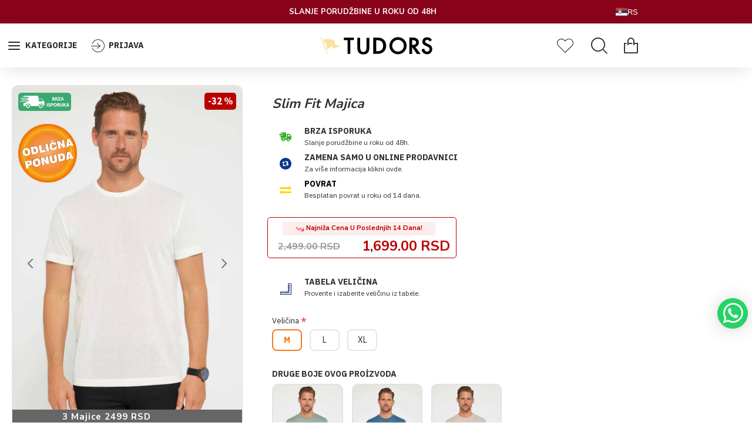

--- FILE ---
content_type: text/html; charset=utf-8
request_url: https://tudors.rs/index.php?route=product/product&product_id=2991
body_size: 89354
content:
<!DOCTYPE html>
<html dir="ltr" lang="rs" class="desktop mac chrome chrome131 webkit oc30 is-guest route-product-product product-2991 store-0 skin-1 desktop-header-active compact-sticky mobile-sticky search-page layout-2" data-jb="45643a14" data-jv="3.1.12" data-ov="3.0.3.8">
<head typeof="og:website">
<script async src="https://www.googletagmanager.com/gtag/js?id=AW-16972850514"></script>
<script>
  window.dataLayer = window.dataLayer || [];
  function gtag(){dataLayer.push(arguments);}
  gtag('js', new Date());
  
  // Google Ads config
  gtag('config', 'AW-16972850514');
  
  // Google Analytics 4 config
  gtag('config', 'G-VBD9F43804');
</script>

<script>
document.addEventListener("DOMContentLoaded", function() {

  // Random transaction ID üretici
  function generateTransactionId() {
    return 'TX-' + Math.random().toString(36).substr(2, 9).toUpperCase();
  }

  // Ürün verilerini çek
  function getProductData() {
    var productName = document.querySelector('.title.page-title')?.innerText || 'Unknown';
    var productId = document.querySelector('input[name="product_id"]')?.value || '0';
    var productPriceText = document.querySelector('.product-price-new')?.innerText || '0';
    var productPrice = parseFloat(productPriceText.replace(/[^\d,.-]/g, '').replace(',', '.')) || 0;

    // Seçili beden (varsa)
    var selectedSize = document.querySelector('input[name^="option"][type="radio"]:checked + span.option-value')?.innerText || 'Default';

    return {
      id: productId,
      name: productName,
      price: productPrice,
      size: selectedSize
    };
  }

  // Sepet toplamını almak için fonksiyon
  function getCartTotal() {
    var totalElement = document.querySelector('tfoot tr:last-child td.text-right');
    if (totalElement) {
      var total = parseFloat(totalElement.innerText.replace(/[^\d,.-]/g, '').replace(',', '.'));
      return isNaN(total) ? 0 : total;
    }
    return 0;
  }

  // Sepet toplamını localStorage'a kaydet
  function storeCartTotal() {
    var cartTotal = getCartTotal();
    localStorage.setItem('cart_total', cartTotal);
    return cartTotal;
  }

  // Transaction ID localStorage
  function storeTransactionId() {
    var transactionId = generateTransactionId();
    localStorage.setItem('transaction_id', transactionId);
    return transactionId;
  }

  // Google Ads dönüşüm gönder
  function sendAdsConversion(sendTo, value, transactionId) {
    gtag('event', 'conversion', {
      'send_to': sendTo,
      'value': value,
      'currency': 'RSD',
      'transaction_id': transactionId
    });
  }

  // GA4 e-ticaret event gönder
  function sendGA4Event(eventName, value, transactionId, productData) {
    gtag('event', eventName, {
      currency: 'RSD',
      value: value,
      transaction_id: transactionId,
      items: [{
        item_id: productData.id,
        item_name: productData.name,
        price: productData.price,
        quantity: 1,
        item_variant: productData.size
      }]
    });
  }

  // Sepete ekleme işlemi
  function handleAddToCart() {
    var product = getProductData();
    var cartTotal = storeCartTotal();
    var transactionId = generateTransactionId();

    sendAdsConversion('AW-16972850514/mmlECOKKorYaENLKpJ0_', cartTotal, transactionId);
    sendGA4Event('add_to_cart', cartTotal, transactionId, product);
  }

  // Checkout başlatma işlemi
  function handleBeginCheckout() {
    var product = getProductData();
    var cartTotal = storeCartTotal();
    var transactionId = storeTransactionId();

    sendGA4Event('begin_checkout', cartTotal, transactionId, product);
  }

  // Ürün sayfasındaki "Sepete Ekle" butonu
  var addToCartButton = document.getElementById('button-cart');
  if (addToCartButton) {
    addToCartButton.addEventListener('click', handleAddToCart);
  }

  // Ürün kartındaki "Hemen Satın Al" butonu
  var quickBuyButton = document.querySelector('a[data-quick-buy]');
  if (quickBuyButton) {
    quickBuyButton.addEventListener('click', function() {
      handleAddToCart();
      handleBeginCheckout();
    });
  }

  // Checkout sayfasındaki "Siparişi Onayla" butonu
  var confirmButton = document.getElementById('quick-checkout-button-confirm');
  if (confirmButton) {
    confirmButton.addEventListener('click', function() {
      handleBeginCheckout();
    });
  }

  // Sipariş başarılı sayfası - URL üzerinden kontrol
  if (window.location.href.includes('route=checkout/success')) {
    var storedCartTotal = localStorage.getItem('cart_total') || 0;
    var transactionId = localStorage.getItem('transaction_id') || generateTransactionId();
    var product = getProductData();
    var purchaseValue = parseFloat(storedCartTotal);

    sendAdsConversion('AW-16972850514/3PPiCO3Ek7YaENLKpJ0_', purchaseValue, transactionId);
    sendGA4Event('purchase', purchaseValue, transactionId, product);

    // LocalStorage temizliği
    setTimeout(function() {
      localStorage.removeItem('cart_total');
      localStorage.removeItem('transaction_id');
    }, 3000);
  }

});
</script>
<script type="text/javascript">
    (function(c,l,a,r,i,t,y){
        c[a]=c[a]||function(){(c[a].q=c[a].q||[]).push(arguments)};
        t=l.createElement(r);t.async=1;t.src="https://www.clarity.ms/tag/"+i;
        y=l.getElementsByTagName(r)[0];y.parentNode.insertBefore(t,y);
    })(window, document, "clarity", "script", "r5d7ciwsfu");
</script>
<meta charset="UTF-8" />
<meta name="viewport" content="width=device-width, initial-scale=1.0">
<meta http-equiv="X-UA-Compatible" content="IE=edge">
<title>Slim Fit Majica</title>
<base href="https://tudors.rs/" />
<link rel="preload" href="catalog/view/theme/journal3/icons/fonts/icomoon.woff2?v=907f30d557" as="font" crossorigin>
<link rel="preconnect" href="https://fonts.googleapis.com/" crossorigin>
<link rel="preconnect" href="https://fonts.gstatic.com/" crossorigin>
<meta name="description" content="Leto Za svaki dan" />
<script>window['Journal'] = {"isPopup":false,"isPhone":false,"isTablet":false,"isDesktop":true,"filterScrollTop":true,"filterUrlValuesSeparator":",","countdownDay":"Day","countdownHour":"Hour","countdownMin":"Min","countdownSec":"Sec","scrollTop":true,"scrollToTop":true,"notificationHideAfter":"2000","quickviewPageStyleCloudZoomStatus":false,"quickviewPageStyleAdditionalImagesCarousel":false,"quickviewPageStyleAdditionalImagesCarouselStyleSpeed":"500","quickviewPageStyleAdditionalImagesCarouselStyleAutoPlay":true,"quickviewPageStyleAdditionalImagesCarouselStylePauseOnHover":true,"quickviewPageStyleAdditionalImagesCarouselStyleDelay":"3000","quickviewPageStyleAdditionalImagesCarouselStyleLoop":false,"quickviewPageStyleAdditionalImagesHeightAdjustment":"5","quickviewPageStyleProductStockUpdate":false,"quickviewPageStylePriceUpdate":false,"quickviewPageStyleOptionsSelect":"all","quickviewText":"Brz pregled","mobileHeaderOn":"tablet","subcategoriesCarouselStyleSpeed":"999","subcategoriesCarouselStyleAutoPlay":true,"subcategoriesCarouselStylePauseOnHover":true,"subcategoriesCarouselStyleDelay":"2222","subcategoriesCarouselStyleLoop":false,"productPageStyleImageCarouselStyleSpeed":"400","productPageStyleImageCarouselStyleAutoPlay":false,"productPageStyleImageCarouselStylePauseOnHover":true,"productPageStyleImageCarouselStyleDelay":"4000","productPageStyleImageCarouselStyleLoop":true,"productPageStyleCloudZoomStatus":false,"productPageStyleCloudZoomPosition":"inner","productPageStyleAdditionalImagesCarousel":true,"productPageStyleAdditionalImagesCarouselStyleSpeed":"2500","productPageStyleAdditionalImagesCarouselStyleAutoPlay":false,"productPageStyleAdditionalImagesCarouselStylePauseOnHover":true,"productPageStyleAdditionalImagesCarouselStyleDelay":"3000","productPageStyleAdditionalImagesCarouselStyleLoop":false,"productPageStyleAdditionalImagesHeightAdjustment":"","productPageStyleProductStockUpdate":true,"productPageStylePriceUpdate":false,"productPageStyleOptionsSelect":"all","infiniteScrollStatus":true,"infiniteScrollOffset":"13","infiniteScrollLoadPrev":"U\u010ditaj prethodne proizvode","infiniteScrollLoadNext":"U\u010ditaj sljede\u0107e proizvode","infiniteScrollLoading":"U\u010ditavam...","infiniteScrollNoneLeft":"Do\u0161li ste do kraja liste.","checkoutUrl":"https:\/\/tudors.rs\/index.php?route=checkout\/checkout","headerHeight":"","headerCompactHeight":"75","mobileMenuOn":"","searchStyleSearchAutoSuggestStatus":false,"searchStyleSearchAutoSuggestDescription":true,"searchStyleSearchAutoSuggestSubCategories":true,"headerMiniSearchDisplay":"page","stickyStatus":true,"stickyFullHomePadding":false,"stickyFullwidth":true,"stickyAt":"","stickyHeight":"40","headerTopBarHeight":"0","topBarStatus":true,"headerType":"compact","headerMobileHeight":"71","headerMobileStickyStatus":true,"headerMobileTopBarVisibility":false,"headerMobileTopBarHeight":"33","headerNotice":[{"m":2117000009,"c":"b0bad51d"}],"columnsCount":0};</script>
<script>// forEach polyfill
if (window.NodeList && !NodeList.prototype.forEach) {
	NodeList.prototype.forEach = Array.prototype.forEach;
}

(function () {
	if (Journal['isPhone']) {
		return;
	}

	var wrappers = ['search', 'cart', 'cart-content', 'logo', 'language', 'currency'];
	var documentClassList = document.documentElement.classList;

	function extractClassList() {
		return ['desktop', 'tablet', 'phone', 'desktop-header-active', 'mobile-header-active', 'mobile-menu-active'].filter(function (cls) {
			return documentClassList.contains(cls);
		});
	}

	function mqr(mqls, listener) {
		Object.keys(mqls).forEach(function (k) {
			mqls[k].addListener(listener);
		});

		listener();
	}

	function mobileMenu() {
		console.warn('mobile menu!');

		var element = document.querySelector('#main-menu');
		var wrapper = document.querySelector('.mobile-main-menu-wrapper');

		if (element && wrapper) {
			wrapper.appendChild(element);
		}

		var main_menu = document.querySelector('.main-menu');

		if (main_menu) {
			main_menu.classList.add('accordion-menu');
		}

		document.querySelectorAll('.main-menu .dropdown-toggle').forEach(function (element) {
			element.classList.remove('dropdown-toggle');
			element.classList.add('collapse-toggle');
			element.removeAttribute('data-toggle');
		});

		document.querySelectorAll('.main-menu .dropdown-menu').forEach(function (element) {
			element.classList.remove('dropdown-menu');
			element.classList.remove('j-dropdown');
			element.classList.add('collapse');
		});
	}

	function desktopMenu() {
		console.warn('desktop menu!');

		var element = document.querySelector('#main-menu');
		var wrapper = document.querySelector('.desktop-main-menu-wrapper');

		if (element && wrapper) {
			wrapper.insertBefore(element, document.querySelector('#main-menu-2'));
		}

		var main_menu = document.querySelector('.main-menu');

		if (main_menu) {
			main_menu.classList.remove('accordion-menu');
		}

		document.querySelectorAll('.main-menu .collapse-toggle').forEach(function (element) {
			element.classList.add('dropdown-toggle');
			element.classList.remove('collapse-toggle');
			element.setAttribute('data-toggle', 'dropdown');
		});

		document.querySelectorAll('.main-menu .collapse').forEach(function (element) {
			element.classList.add('dropdown-menu');
			element.classList.add('j-dropdown');
			element.classList.remove('collapse');
		});

		document.body.classList.remove('mobile-wrapper-open');
	}

	function mobileHeader() {
		console.warn('mobile header!');

		Object.keys(wrappers).forEach(function (k) {
			var element = document.querySelector('#' + wrappers[k]);
			var wrapper = document.querySelector('.mobile-' + wrappers[k] + '-wrapper');

			if (element && wrapper) {
				wrapper.appendChild(element);
			}

			if (wrappers[k] === 'cart-content') {
				if (element) {
					element.classList.remove('j-dropdown');
					element.classList.remove('dropdown-menu');
				}
			}
		});

		var search = document.querySelector('#search');
		var cart = document.querySelector('#cart');

		if (search && (Journal['searchStyle'] === 'full')) {
			search.classList.remove('full-search');
			search.classList.add('mini-search');
		}

		if (cart && (Journal['cartStyle'] === 'full')) {
			cart.classList.remove('full-cart');
			cart.classList.add('mini-cart')
		}
	}

	function desktopHeader() {
		console.warn('desktop header!');

		Object.keys(wrappers).forEach(function (k) {
			var element = document.querySelector('#' + wrappers[k]);
			var wrapper = document.querySelector('.desktop-' + wrappers[k] + '-wrapper');

			if (wrappers[k] === 'cart-content') {
				if (element) {
					element.classList.add('j-dropdown');
					element.classList.add('dropdown-menu');
					document.querySelector('#cart').appendChild(element);
				}
			} else {
				if (element && wrapper) {
					wrapper.appendChild(element);
				}
			}
		});

		var search = document.querySelector('#search');
		var cart = document.querySelector('#cart');

		if (search && (Journal['searchStyle'] === 'full')) {
			search.classList.remove('mini-search');
			search.classList.add('full-search');
		}

		if (cart && (Journal['cartStyle'] === 'full')) {
			cart.classList.remove('mini-cart');
			cart.classList.add('full-cart');
		}

		documentClassList.remove('mobile-cart-content-container-open');
		documentClassList.remove('mobile-main-menu-container-open');
		documentClassList.remove('mobile-overlay');
	}

	function moveElements(classList) {
		if (classList.includes('mobile-header-active')) {
			mobileHeader();
			mobileMenu();
		} else if (classList.includes('mobile-menu-active')) {
			desktopHeader();
			mobileMenu();
		} else {
			desktopHeader();
			desktopMenu();
		}
	}

	var mqls = {
		phone: window.matchMedia('(max-width: 768px)'),
		tablet: window.matchMedia('(max-width: 1024px)'),
		menu: window.matchMedia('(max-width: ' + Journal['mobileMenuOn'] + 'px)')
	};

	mqr(mqls, function () {
		var oldClassList = extractClassList();

		if (Journal['isDesktop']) {
			if (mqls.phone.matches) {
				documentClassList.remove('desktop');
				documentClassList.remove('tablet');
				documentClassList.add('mobile');
				documentClassList.add('phone');
			} else if (mqls.tablet.matches) {
				documentClassList.remove('desktop');
				documentClassList.remove('phone');
				documentClassList.add('mobile');
				documentClassList.add('tablet');
			} else {
				documentClassList.remove('mobile');
				documentClassList.remove('phone');
				documentClassList.remove('tablet');
				documentClassList.add('desktop');
			}

			if (documentClassList.contains('phone') || (documentClassList.contains('tablet') && Journal['mobileHeaderOn'] === 'tablet')) {
				documentClassList.remove('desktop-header-active');
				documentClassList.add('mobile-header-active');
			} else {
				documentClassList.remove('mobile-header-active');
				documentClassList.add('desktop-header-active');
			}
		}

		if (documentClassList.contains('desktop-header-active') && mqls.menu.matches) {
			documentClassList.add('mobile-menu-active');
		} else {
			documentClassList.remove('mobile-menu-active');
		}

		var newClassList = extractClassList();

		if (oldClassList.join(' ') !== newClassList.join(' ')) {
			if (documentClassList.contains('safari') && !documentClassList.contains('ipad') && navigator.maxTouchPoints && navigator.maxTouchPoints > 2) {
				window.fetch('index.php?route=journal3/journal3/device_detect', {
					method: 'POST',
					body: 'device=ipad',
					headers: {
						'Content-Type': 'application/x-www-form-urlencoded'
					}
				}).then(function (data) {
					return data.json();
				}).then(function (data) {
					if (data.response.reload) {
						window.location.reload();
					}
				});
			}

			if (document.readyState === 'loading') {
				document.addEventListener('DOMContentLoaded', function () {
					moveElements(newClassList);
				});
			} else {
				moveElements(newClassList);
			}
		}
	});

})();

(function () {
	var cookies = {};
	var style = document.createElement('style');
	var documentClassList = document.documentElement.classList;

	document.head.appendChild(style);

	document.cookie.split('; ').forEach(function (c) {
		var cc = c.split('=');
		cookies[cc[0]] = cc[1];
	});

	if (Journal['popup']) {
		for (var i in Journal['popup']) {
			if (!cookies['p-' + Journal['popup'][i]['c']]) {
				documentClassList.add('popup-open');
				documentClassList.add('popup-center');
				break;
			}
		}
	}

	if (Journal['notification']) {
		for (var i in Journal['notification']) {
			if (cookies['n-' + Journal['notification'][i]['c']]) {
				style.sheet.insertRule('.module-notification-' + Journal['notification'][i]['m'] + '{ display:none }');
			}
		}
	}

	if (Journal['headerNotice']) {
		for (var i in Journal['headerNotice']) {
			if (cookies['hn-' + Journal['headerNotice'][i]['c']]) {
				style.sheet.insertRule('.module-header_notice-' + Journal['headerNotice'][i]['m'] + '{ display:none }');
			}
		}
	}

	if (Journal['layoutNotice']) {
		for (var i in Journal['layoutNotice']) {
			if (cookies['ln-' + Journal['layoutNotice'][i]['c']]) {
				style.sheet.insertRule('.module-layout_notice-' + Journal['layoutNotice'][i]['m'] + '{ display:none }');
			}
		}
	}
})();
</script>
<script>WebFontConfig = { google: { families: ["IBM+Plex+Sans:400,700:latin-ext","Playfair+Display:,700,400:latin-ext","Nunito+Sans:700,400:latin-ext","Source+Sans+Pro:400,700:latin-ext&display=block"] } };</script>
<script src="https://ajax.googleapis.com/ajax/libs/webfont/1.6.26/webfont.js" async></script>
<link href="catalog/view/javascript/bootstrap/css/bootstrap.min.css" type="text/css" rel="stylesheet" media="all" />
<link href="catalog/view/javascript/font-awesome/css/font-awesome.min.css" type="text/css" rel="stylesheet" media="all" />
<link href="catalog/view/theme/journal3/lib/imagezoom/imagezoom.min.css" type="text/css" rel="stylesheet" media="all" />
<link href="catalog/view/theme/journal3/lib/lightgallery/css/lightgallery.min.css" type="text/css" rel="stylesheet" media="all" />
<link href="catalog/view/theme/journal3/lib/lightgallery/css/lg-transitions.min.css" type="text/css" rel="stylesheet" media="all" />
<link href="catalog/view/theme/journal3/lib/swiper/swiper.min.css" type="text/css" rel="stylesheet" media="all" />
<link href="catalog/view/theme/journal3/stylesheet/style.min.css" type="text/css" rel="stylesheet" media="all" />
<link href="catalog/view/javascript/jquery/magnific/magnific-popup.css" type="text/css" rel="stylesheet" media="all" />
<link href="catalog/view/javascript/jquery/datetimepicker/bootstrap-datetimepicker.min.css" type="text/css" rel="stylesheet" media="all" />
<link href="catalog/view/javascript/ebwhatapp/ebstyle.css" type="text/css" rel="stylesheet" media="all" />
<link href="https://tudors.rs/index.php?route=product/product&amp;product_id=2991" rel="canonical" />
<link href="https://tudors.rs/image/catalog/16X16_1-100x100[1].png" rel="icon" />
<style>
.blog-post .post-details .post-stats{white-space:nowrap;overflow-x:auto;overflow-y:hidden;-webkit-overflow-scrolling:touch;;font-size:12px;margin-bottom:20px;padding-top:10px;padding-bottom:10px;border-width:0;border-bottom-width:1px;border-style:solid;border-color:rgba(221, 221, 221, 1)}.blog-post .post-details .post-stats .p-category{flex-wrap:nowrap;display:inline-flex}.mobile .blog-post .post-details .post-stats{overflow-x:scroll}.blog-post .post-details .post-stats::-webkit-scrollbar{-webkit-appearance:none;height:1px;height:5px;width:5px}.blog-post .post-details .post-stats::-webkit-scrollbar-track{background-color:white}.blog-post .post-details .post-stats::-webkit-scrollbar-thumb{background-color:#999;background-color:rgba(238, 80, 66, 1)}.blog-post .post-details .post-stats .p-posted{display:inline-flex}.blog-post .post-details .post-stats .p-author{display:inline-flex}.blog-post .post-details .post-stats .p-date{display:inline-flex}.p-date-image{font-size:22px;color:rgba(255, 255, 255, 1);font-weight:700;background:rgba(208, 30, 36, 1);margin:7px}.blog-post .post-details .post-stats .p-comment{display:inline-flex}.blog-post .post-details .post-stats .p-view{display:inline-flex}.post-content>p{margin-bottom:10px}.post-content{font-family:'IBM Plex Sans';font-weight:400;font-size:12px;color:rgba(41, 41, 43, 1);line-height:1.5;-webkit-font-smoothing:antialiased;column-count:initial;column-gap:40px;column-rule-color:rgba(221, 221, 221, 1);column-rule-width:1px;column-rule-style:solid}.post-content
a{display:inline-block}.post-content a:hover{color:rgba(208, 30, 36, 1)}.post-content
p{margin-bottom:10px}.post-content
em{color:rgba(114, 118, 132, 1)}.post-content
h1{margin-bottom:20px}.post-content
h2{margin-bottom:15px}.post-content
h3{font-family:'Playfair Display';font-size:32px;line-height:1;margin-bottom:15px}.post-content
h4{font-size:22px;font-weight:700;text-transform:uppercase;margin-bottom:15px}.post-content
h5{font-size:21px;margin-bottom:15px}.post-content
h6{font-size:14px;color:rgba(255, 255, 255, 1);font-weight:700;text-transform:uppercase;background:rgba(208, 30, 36, 1);padding:5px;padding-right:8px;padding-left:8px;margin-bottom:10px;display:inline-block}.post-content
blockquote{font-family:Georgia,serif;font-weight:400;font-size:15px;color:rgba(114, 118, 132, 1);font-style:italic;padding-top:15px;padding-bottom:15px;margin-top:20px;margin-bottom:20px;border-width:0;border-top-width:1px;border-bottom-width:1px;border-style:solid;border-color:rgba(221, 221, 221, 1);border-radius:3px;float:none;display:block}.post-content blockquote::before{margin-left:auto;margin-right:auto;float:left;content:'\e90b' !important;font-family:icomoon !important;font-size:45px;color:rgba(114, 118, 132, 1);margin-right:10px}.post-content
hr{margin-top:20px;margin-bottom:20px;border-color:rgba(221, 221, 221, 1);overflow:visible}.post-content hr::before{content:'\e993' !important;font-family:icomoon !important;font-size:20px;color:rgba(221, 221, 221, 1);background:rgba(255, 255, 255, 1);width:40px;height:40px;border-radius:50%}.post-content .drop-cap{font-family:Georgia,serif !important;font-weight:700 !important;font-size:60px !important;font-family:Georgia,serif;font-weight:700;font-size:60px;margin-right:5px}.post-content .amp::before{content:'\e901' !important;font-family:icomoon !important;font-size:25px;color:rgba(114, 118, 132, 1);left:1px;top:3px}.post-content .video-responsive{max-width:550px;margin:0px;margin-bottom:20px}.post-image{display:block;text-align:left;float:none}.blog-post
.tags{margin-top:15px;justify-content:flex-start;font-weight:700;text-transform:uppercase;justify-content:flex-start}.blog-post .tags a, .blog-post .tags-title{margin-right:7px;margin-bottom:7px}.blog-post .tags
b{display:none}.blog-post .tags
a{padding:2px;padding-right:7px;padding-left:7px;font-size:13px;color:rgba(255, 255, 255, 1);font-weight:400;text-transform:none;background:rgba(41, 41, 43, 1)}.blog-post .tags a:hover{color:rgba(255,255,255,1);background:rgba(208,30,36,1)}.post-comments{margin-top:20px}.reply-btn.btn,.reply-btn.btn:visited{font-size:12px;color:rgba(255,255,255,1);text-transform:uppercase}.reply-btn.btn:hover{color:rgba(255, 255, 255, 1) !important;background:rgba(208, 30, 36, 1) !important}.reply-btn.btn:active,.reply-btn.btn:hover:active,.reply-btn.btn:focus:active{color:rgba(245, 245, 245, 1) !important;background:rgba(9, 132, 207, 1) !important;box-shadow:inset 0 2px 8px rgba(0,0,0,0.15)}.reply-btn.btn:focus{color:rgba(255, 255, 255, 1) !important;background:rgba(0, 138, 221, 1);box-shadow:inset 0 0 20px rgba(0,0,0,0.25)}.reply-btn.btn{background:rgba(52, 52, 56, 1);padding:12px;padding-right:15px;padding-left:15px}.desktop .reply-btn.btn:hover{box-shadow:0 5px 30px -5px rgba(0,0,0,0.15)}.reply-btn.btn.btn.disabled::after{font-size:20px}.post-comment{margin-bottom:30px;padding-bottom:15px;border-width:0;border-bottom-width:1px;border-style:solid;border-color:rgba(221,221,221,1)}.post-reply{margin-top:15px;margin-left:60px;padding-top:20px;border-width:0;border-top-width:1px;border-style:solid;border-color:rgba(221,221,221,1)}.user-avatar{display:block;margin-right:15px;border-radius:50%}.module-blog_comments .side-image{display:block}.post-comment .user-name{font-size:18px;font-weight:700}.post-comment .user-data
div{font-size:12px}.post-comment .user-date::before{color:rgba(0, 138, 221, 1)}.post-comment .user-time::before{color:rgba(46, 175, 35, 1)}.post-comment .user-site::before{color:rgba(238, 80, 66, 1);left:-1px}.post-comment .user-data .user-date{display:inline-flex}.post-comment .user-data .user-time{display:inline-flex}.comment-form .form-group:not(.required){display:flex}.user-data .user-site{display:inline-flex}.main-posts.post-grid .post-layout.swiper-slide{margin-right:20px;width:calc((100% - 2 * 20px) / 3 - 0.01px)}.main-posts.post-grid .post-layout:not(.swiper-slide){padding:10px;width:calc(100% / 3 - 0.01px)}.one-column #content .main-posts.post-grid .post-layout.swiper-slide{margin-right:20px;width:calc((100% - 2 * 20px) / 3 - 0.01px)}.one-column #content .main-posts.post-grid .post-layout:not(.swiper-slide){padding:10px;width:calc(100% / 3 - 0.01px)}.two-column #content .main-posts.post-grid .post-layout.swiper-slide{margin-right:20px;width:calc((100% - 2 * 20px) / 3 - 0.01px)}.two-column #content .main-posts.post-grid .post-layout:not(.swiper-slide){padding:10px;width:calc(100% / 3 - 0.01px)}.side-column .main-posts.post-grid .post-layout.swiper-slide{margin-right:20px;width:calc((100% - 0 * 20px) / 1 - 0.01px)}.side-column .main-posts.post-grid .post-layout:not(.swiper-slide){padding:10px;width:calc(100% / 1 - 0.01px)}.main-posts.post-grid{margin:-10px}.post-grid .post-thumb{background:rgba(255, 255, 255, 1)}.post-grid .post-thumb .image
img{filter:grayscale(1)}.post-grid .post-thumb:hover .image
img{filter:grayscale(0);transform:scale(1.15)}.post-grid .post-thumb
.caption{position:relative;bottom:auto;width:auto;padding-bottom:10px}.post-grid .post-thumb
.name{display:flex;width:auto;margin-left:auto;margin-right:auto;justify-content:center;margin-left:auto;margin-right:auto;padding:5px;margin-top:10px}.post-grid .post-thumb .name
a{white-space:normal;overflow:visible;text-overflow:initial;font-size:12px;color:rgba(52, 52, 56, 1);font-weight:700}.desktop .post-grid .post-thumb .name a:hover{color:rgba(0, 138, 221, 1)}.post-grid .post-thumb
.description{display:block;color:rgba(114, 118, 132, 1);text-align:center;padding:10px;padding-top:5px;padding-bottom:5px;margin-bottom:10px}.post-grid .post-thumb .button-group{display:flex;justify-content:center;margin-bottom:10px}.post-grid .post-thumb .btn-read-more::before{display:none}.post-grid .post-thumb .btn-read-more::after{display:none;content:'\e5c8' !important;font-family:icomoon !important}.post-grid .post-thumb .btn-read-more .btn-text{display:inline-block;padding:0}.post-grid .post-thumb .btn-read-more.btn, .post-grid .post-thumb .btn-read-more.btn:visited{font-size:12px;color:rgba(255, 255, 255, 1);text-transform:uppercase}.post-grid .post-thumb .btn-read-more.btn:hover{color:rgba(255, 255, 255, 1) !important;background:rgba(208, 30, 36, 1) !important}.post-grid .post-thumb .btn-read-more.btn:active, .post-grid .post-thumb .btn-read-more.btn:hover:active, .post-grid .post-thumb .btn-read-more.btn:focus:active{color:rgba(245, 245, 245, 1) !important;background:rgba(9, 132, 207, 1) !important;box-shadow:inset 0 2px 8px rgba(0, 0, 0, 0.15)}.post-grid .post-thumb .btn-read-more.btn:focus{color:rgba(255, 255, 255, 1) !important;background:rgba(0, 138, 221, 1);box-shadow:inset 0 0 20px rgba(0, 0, 0, 0.25)}.post-grid .post-thumb .btn-read-more.btn{background:rgba(52, 52, 56, 1);padding:12px;padding-right:15px;padding-left:15px}.desktop .post-grid .post-thumb .btn-read-more.btn:hover{box-shadow:0 5px 30px -5px rgba(0, 0, 0, 0.15)}.post-grid .post-thumb .btn-read-more.btn.btn.disabled::after{font-size:20px}.post-grid .post-thumb .post-stats{display:flex;color:rgba(255, 255, 255, 1);justify-content:center;position:absolute;transform:translateY(-100%);width:100%;background:rgba(0, 0, 0, 0.65);padding:7px}.post-grid .post-thumb .post-stats .p-author{display:flex}.post-grid .post-thumb .p-date{display:flex}.post-grid .post-thumb .post-stats .p-comment{display:flex}.post-grid .post-thumb .post-stats .p-view{display:flex}.post-list .post-layout:not(.swiper-slide){margin-bottom:40px}.post-list .post-thumb
.caption{flex-basis:200px;padding:20px;padding-top:0px;padding-bottom:0px}.post-list .post-thumb:hover .image
img{transform:scale(1.15)}.post-list .post-thumb
.name{display:flex;width:100%;margin-left:0;margin-right:0;justify-content:flex-start;margin-left:0;margin-right:auto;margin-top:10px;margin-bottom:10px}.post-list .post-thumb .name
a{white-space:normal;overflow:visible;text-overflow:initial;font-size:21px;color:rgba(41, 41, 43, 1);font-weight:700}.desktop .post-list .post-thumb .name a:hover{color:rgba(208, 30, 36, 1)}.post-list .post-thumb
.description{display:block;color:rgba(114, 118, 132, 1)}.post-list .post-thumb .button-group{display:flex;justify-content:flex-start;margin-top:20px}.post-list .post-thumb .btn-read-more::before{display:inline-block}.post-list .post-thumb .btn-read-more .btn-text{display:inline-block;padding:0
.4em}.post-list .post-thumb .btn-read-more::after{content:'\e5c8' !important;font-family:icomoon !important}.post-list .post-thumb .post-stats{display:flex;color:rgba(114, 118, 132, 1);justify-content:flex-start}.post-list .post-thumb .post-stats .p-author{display:block}.post-list .post-thumb .p-date{display:flex}.post-list .post-thumb .post-stats .p-comment{display:block}.post-list .post-thumb .post-stats .p-view{display:flex}.blog-feed
span{display:block;font-family:'IBM Plex Sans' !important;font-weight:400 !important;color:rgba(255, 255, 255, 1) !important}.blog-feed{display:inline-flex;margin-right:50px}.blog-feed::before{content:'\f143' !important;font-family:icomoon !important;font-size:14px;color:rgba(238, 80, 66, 1)}.desktop .blog-feed:hover
span{color:rgba(208, 30, 36, 1) !important}.countdown{color:rgba(41, 41, 43, 1);background:rgba(247, 249, 255, 1)}.countdown div
span{color:rgba(41,41,43,1)}.countdown>div{border-style:solid;border-color:rgba(221, 221, 221, 1)}.boxed-layout .site-wrapper{overflow:hidden}.boxed-layout
.header{padding:0
20px}.boxed-layout
.breadcrumb{padding-left:20px;padding-right:20px}.wrapper, .mega-menu-content, .site-wrapper > .container, .grid-cols,.desktop-header-active .is-sticky .header .desktop-main-menu-wrapper,.desktop-header-active .is-sticky .sticky-fullwidth-bg,.boxed-layout .site-wrapper, .breadcrumb, .title-wrapper, .page-title > span,.desktop-header-active .header .top-bar,.desktop-header-active .header .mid-bar,.desktop-main-menu-wrapper{max-width:1400px}.desktop-main-menu-wrapper .main-menu>.j-menu>.first-dropdown::before{transform:translateX(calc(0px - (100vw - 1400px) / 2))}html[dir='rtl'] .desktop-main-menu-wrapper .main-menu>.j-menu>.first-dropdown::before{transform:none;right:calc(0px - (100vw - 1400px) / 2)}.desktop-main-menu-wrapper .main-menu>.j-menu>.first-dropdown.mega-custom::before{transform:translateX(calc(0px - (200vw - 1400px) / 2))}html[dir='rtl'] .desktop-main-menu-wrapper .main-menu>.j-menu>.first-dropdown.mega-custom::before{transform:none;right:calc(0px - (200vw - 1400px) / 2)}.site-wrapper>.container,.site-wrapper>h1.page-title>span{max-width:1400px}body{background:rgba(255, 255, 255, 1);font-family:'IBM Plex Sans';font-weight:400;font-size:12px;color:rgba(41,41,43,1);line-height:1.5;-webkit-font-smoothing:antialiased}#content{padding-top:30px;padding-bottom:30px}.column-left
#content{padding-left:20px}.column-right
#content{padding-right:20px}.side-column{max-width:250px;padding:20px;padding-left:0px}.one-column
#content{max-width:calc(100% - 250px)}.two-column
#content{max-width:calc(100% - 250px * 2)}#column-left{border-width:0;border-right-width:1px;border-style:solid;border-color:rgba(221,221,221,1)}#column-right{border-width:0;border-left-width:1px;border-style:solid;border-color:rgba(221,221,221,1);padding:20px;padding-right:0px}.page-title{display:block}legend{font-family:'IBM Plex Sans';font-weight:400;font-size:23px;color:rgba(52,52,56,1);background:rgba(0,0,0,0);margin-top:-15px;white-space:normal;overflow:visible;text-overflow:initial;text-align:left}legend::after{display:none;margin-top:8px;left:initial;right:initial;margin-left:0;margin-right:auto;transform:none}legend.page-title>span::after{display:none;margin-top:8px;left:initial;right:initial;margin-left:0;margin-right:auto;transform:none}legend::after,legend.page-title>span::after{width:50px;height:1px;background:rgba(208,30,36,1)}.title{font-family:'IBM Plex Sans';font-weight:400;font-size:23px;color:rgba(52,52,56,1);background:rgba(0,0,0,0);margin-top:-15px;white-space:normal;overflow:visible;text-overflow:initial;text-align:left}.title::after{display:none;margin-top:8px;left:initial;right:initial;margin-left:0;margin-right:auto;transform:none}.title.page-title>span::after{display:none;margin-top:8px;left:initial;right:initial;margin-left:0;margin-right:auto;transform:none}.title::after,.title.page-title>span::after{width:50px;height:1px;background:rgba(208, 30, 36, 1)}html:not(.popup) .page-title{font-family:'Playfair Display';font-weight:700;font-size:22px;color:rgba(41, 41, 43, 1);font-style:italic;text-align:center;text-transform:capitalize;text-decoration:none;padding-top:13px;padding-bottom:13px;margin:0px;white-space:nowrap;overflow:hidden;text-overflow:ellipsis;text-align:center}html:not(.popup) .page-title::after{display:none;left:50%;right:initial;transform:translate3d(-50%,0,0)}html:not(.popup) .page-title.page-title>span::after{display:none;left:50%;right:initial;transform:translate3d(-50%,0,0)}.title.module-title{font-family:'IBM Plex Sans';font-weight:700;font-size:14px;text-transform:uppercase;margin-bottom:9px;white-space:normal;overflow:visible;text-overflow:initial}.btn,.btn:visited{font-size:12px;color:rgba(255,255,255,1);text-transform:uppercase}.btn:hover{color:rgba(255, 255, 255, 1) !important;background:rgba(208, 30, 36, 1) !important}.btn:active,.btn:hover:active,.btn:focus:active{color:rgba(245, 245, 245, 1) !important;background:rgba(9, 132, 207, 1) !important;box-shadow:inset 0 2px 8px rgba(0,0,0,0.15)}.btn:focus{color:rgba(255, 255, 255, 1) !important;background:rgba(0, 138, 221, 1);box-shadow:inset 0 0 20px rgba(0,0,0,0.25)}.btn{background:rgba(52, 52, 56, 1);padding:12px;padding-right:15px;padding-left:15px}.desktop .btn:hover{box-shadow:0 5px 30px -5px rgba(0,0,0,0.15)}.btn.btn.disabled::after{font-size:20px}.btn-danger.btn{background:rgba(208,30,36,1)}.btn-danger.btn:hover{background:rgba(95, 123, 177, 1) !important}.desktop .btn-danger.btn:hover{box-shadow:0 5px 30px -5px rgba(0,0,0,0.15)}.btn-danger.btn:active,.btn-danger.btn:hover:active,.btn-danger.btn:focus:active{box-shadow:inset 0 2px 8px rgba(0,0,0,0.15)}.btn-danger.btn:focus{box-shadow:inset 0 0 20px rgba(0,0,0,0.25)}.btn-danger.btn.btn.disabled::after{font-size:20px}.btn-warning.btn{background:rgba(208,30,36,1)}.btn-warning.btn:hover{background:rgba(95, 123, 177, 1) !important}.desktop .btn-warning.btn:hover{box-shadow:0 5px 30px -5px rgba(0,0,0,0.15)}.btn-warning.btn:active,.btn-warning.btn:hover:active,.btn-warning.btn:focus:active{box-shadow:inset 0 2px 8px rgba(0,0,0,0.15)}.btn-warning.btn:focus{box-shadow:inset 0 0 20px rgba(0,0,0,0.25)}.btn-warning.btn.btn.disabled::after{font-size:20px}.buttons{margin-top:30px;font-size:13px}.buttons .pull-left .btn, .buttons .pull-left .btn:visited{font-size:12px;color:rgba(255, 255, 255, 1);text-transform:uppercase}.buttons .pull-left .btn:hover{color:rgba(255, 255, 255, 1) !important;background:rgba(208, 30, 36, 1) !important}.buttons .pull-left .btn:active, .buttons .pull-left .btn:hover:active, .buttons .pull-left .btn:focus:active{color:rgba(245, 245, 245, 1) !important;background:rgba(9, 132, 207, 1) !important;box-shadow:inset 0 2px 8px rgba(0, 0, 0, 0.15)}.buttons .pull-left .btn:focus{color:rgba(255, 255, 255, 1) !important;background:rgba(0, 138, 221, 1);box-shadow:inset 0 0 20px rgba(0, 0, 0, 0.25)}.buttons .pull-left
.btn{background:rgba(52, 52, 56, 1);padding:12px;padding-right:15px;padding-left:15px}.desktop .buttons .pull-left .btn:hover{box-shadow:0 5px 30px -5px rgba(0, 0, 0, 0.15)}.buttons .pull-left .btn.btn.disabled::after{font-size:20px}.buttons .pull-right .btn::after{content:'\e5c8' !important;font-family:icomoon !important}.buttons .pull-left .btn::before{content:'\e5c4' !important;font-family:icomoon !important}.buttons>div{flex:0 0 auto;width:auto;flex-basis:0}.buttons > div
.btn{width:auto}.buttons .pull-left{margin-right:auto}.buttons>div+div{padding-left:20px}.buttons .pull-right:only-child{flex:0 0 auto;width:auto;margin:0
0 0 auto}.buttons .pull-right:only-child
.btn{width:auto}.buttons input+.btn{margin-top:5px}.tags{margin-top:15px;justify-content:flex-start;font-weight:700;text-transform:uppercase}.tags a,.tags-title{margin-right:7px;margin-bottom:7px}.tags
b{display:none}.tags
a{padding:2px;padding-right:7px;padding-left:7px;font-size:13px;color:rgba(255, 255, 255, 1);font-weight:400;text-transform:none;background:rgba(41, 41, 43, 1)}.tags a:hover{color:rgba(255,255,255,1);background:rgba(208,30,36,1)}.breadcrumb{display:block !important;text-align:left;padding:10px;padding-left:0px;white-space:nowrap;-webkit-overflow-scrolling:touch}.breadcrumb::before{background:rgba(250, 250, 250, 1)}.breadcrumb li:first-of-type a i::before{content:'\e88a' !important;font-family:icomoon !important;font-size:17px;color:rgba(41, 41, 43, 1)}.breadcrumb li:first-of-type a:hover i::before{color:rgba(208, 30, 36, 1)}.breadcrumb
a{font-size:13px;color:rgba(41, 41, 43, 1);text-decoration:underline}.breadcrumb li:last-of-type
a{font-size:13px;color:rgba(41, 41, 43, 1)}.mobile
.breadcrumb{overflow-x:scroll}.breadcrumb::-webkit-scrollbar{-webkit-appearance:none;height:1px;height:1px;width:1px}.breadcrumb::-webkit-scrollbar-track{background-color:white}.breadcrumb::-webkit-scrollbar-thumb{background-color:#999}.panel-group .panel-heading a::before{content:'\e5c8' !important;font-family:icomoon !important;order:10}.panel-group .panel-active .panel-heading a::before{content:'\e5db' !important;font-family:icomoon !important;color:rgba(208, 30, 36, 1)}.panel-group .panel-heading
a{justify-content:space-between;font-family:'IBM Plex Sans';font-weight:700;font-size:13px;color:rgba(41, 41, 43, 1);text-transform:uppercase;padding:8px;padding-top:13px;padding-left:0px}.panel-group .panel-heading:hover
a{color:rgba(208, 30, 36, 1)}.panel-group
.panel{margin-top:5px !important}.panel-group{margin-top:-5px}.panel-group .panel-heading{border-width:0;border-top-width:1px;border-style:solid;border-color:rgba(221, 221, 221, 1)}.panel-group .panel-body{padding-bottom:10px}body
a{display:inline-block}body a:hover{color:rgba(208, 30, 36, 1)}body
p{margin-bottom:10px}body
em{color:rgba(114, 118, 132, 1)}body
h1{margin-bottom:20px}body
h2{margin-bottom:15px}body
h3{font-family:'Playfair Display';font-size:32px;line-height:1;margin-bottom:15px}body
h4{font-size:22px;font-weight:700;text-transform:uppercase;margin-bottom:15px}body
h5{font-size:21px;margin-bottom:15px}body
h6{font-size:14px;color:rgba(255, 255, 255, 1);font-weight:700;text-transform:uppercase;background:rgba(208, 30, 36, 1);padding:5px;padding-right:8px;padding-left:8px;margin-bottom:10px;display:inline-block}body
blockquote{font-family:Georgia,serif;font-weight:400;font-size:15px;color:rgba(114, 118, 132, 1);font-style:italic;padding-top:15px;padding-bottom:15px;margin-top:20px;margin-bottom:20px;border-width:0;border-top-width:1px;border-bottom-width:1px;border-style:solid;border-color:rgba(221, 221, 221, 1);border-radius:3px;float:none;display:block}body blockquote::before{margin-left:auto;margin-right:auto;float:left;content:'\e90b' !important;font-family:icomoon !important;font-size:45px;color:rgba(114, 118, 132, 1);margin-right:10px}body
hr{margin-top:20px;margin-bottom:20px;border-color:rgba(221, 221, 221, 1);overflow:visible}body hr::before{content:'\e993' !important;font-family:icomoon !important;font-size:20px;color:rgba(221, 221, 221, 1);background:rgba(255, 255, 255, 1);width:40px;height:40px;border-radius:50%}body .drop-cap{font-family:Georgia,serif !important;font-weight:700 !important;font-size:60px !important;font-family:Georgia,serif;font-weight:700;font-size:60px;margin-right:5px}body .amp::before{content:'\e901' !important;font-family:icomoon !important;font-size:25px;color:rgba(114, 118, 132, 1);left:1px;top:3px}body .video-responsive{max-width:550px;margin:0px;margin-bottom:20px}.count-badge{color:rgba(255,255,255,1);background:rgba(208,30,36,1);border-radius:20px}.count-zero{display:none !important}.product-label
b{font-weight:700}.tooltip-inner{font-size:12px;color:rgba(255, 255, 255, 1);background:rgba(41, 41, 43, 1);border-radius:0px;padding:7px;padding-right:10px;padding-left:10px;box-shadow:0 -5px 30px -5px rgba(0, 0, 0, 0.15)}.tooltip.top .tooltip-arrow{border-top-color:rgba(41, 41, 43, 1)}.tooltip.right .tooltip-arrow{border-right-color:rgba(41, 41, 43, 1)}.tooltip.bottom .tooltip-arrow{border-bottom-color:rgba(41, 41, 43, 1)}.tooltip.left .tooltip-arrow{border-left-color:rgba(41, 41, 43, 1)}table
td{background:rgba(255, 255, 255, 1)}table tbody tr:hover
td{background:rgba(250, 250, 250, 1)}table tbody
td{border-width:0 !important;border-top-width:1px !important;border-style:solid !important;border-color:rgba(238, 238, 238, 1) !important}table thead
td{font-size:12px;font-weight:700;text-transform:uppercase;background:rgba(238, 238, 238, 1)}table tfoot
td{background:rgba(238,238,238,1)}.table-responsive{border-width:1px;border-style:solid;border-color:rgba(238,238,238,1);-webkit-overflow-scrolling:touch}.table-responsive::-webkit-scrollbar-thumb{background-color:rgba(208,30,36,1)}.table-responsive::-webkit-scrollbar-track{background-color:rgba(255,255,255,1)}.table-responsive::-webkit-scrollbar{height:5px;width:5px}.form-group .control-label{display:flex;max-width:180px;padding-top:7px;padding-bottom:5px;justify-content:flex-start}.required .control-label+div::before{display:none}.required .control-label::after{display:inline}label{font-size:13px;color:rgba(41,41,43,1)}.has-error{color:rgba(208, 30, 36, 1) !important}.has-error .form-control{border-color:rgba(208, 30, 36, 1) !important}.required .control-label::after, .required .control-label+div::before,.text-danger{font-size:21px;color:rgba(208,30,36,1)}.form-group{margin-bottom:12px}.required.has-error .control-label::after, .required.has-error .control-label+div::before{color:rgba(208, 30, 36, 1) !important}input.form-control{background:rgba(250, 250, 250, 1) !important;border-width:1px !important;border-style:solid !important;border-color:rgba(221, 221, 221, 1) !important;border-radius:2px !important;box-shadow:none;height:36px}input.form-control:hover{background:rgba(245, 245, 245, 1) !important;border-color:rgba(223, 231, 247, 1) !important;box-shadow:none}input.form-control:focus,input.form-control:active{border-color:rgba(187, 198, 221, 1) !important}input.form-control:focus{box-shadow:none}textarea.form-control{background:rgba(250, 250, 250, 1) !important;border-width:1px !important;border-style:solid !important;border-color:rgba(221, 221, 221, 1) !important;border-radius:2px !important;box-shadow:none}textarea.form-control:hover{background:rgba(245, 245, 245, 1) !important;border-color:rgba(223, 231, 247, 1) !important;box-shadow:none}textarea.form-control:focus,textarea.form-control:active{border-color:rgba(187, 198, 221, 1) !important}textarea.form-control:focus{box-shadow:none}select.form-control{background:rgba(250, 250, 250, 1) !important;border-width:1px !important;border-style:solid !important;border-color:rgba(221, 221, 221, 1) !important;border-radius:2px !important;box-shadow:none}select.form-control:hover{background:rgba(245, 245, 245, 1) !important;border-color:rgba(223, 231, 247, 1) !important;box-shadow:none}select.form-control:focus,select.form-control:active{border-color:rgba(187, 198, 221, 1) !important}select.form-control:focus{box-shadow:none}.radio{width:auto}.checkbox{width:100%}.input-group .input-group-btn .btn, .input-group .input-group-btn .btn:visited{font-size:12px;color:rgba(255, 255, 255, 1);text-transform:uppercase}.input-group .input-group-btn .btn:hover{color:rgba(255, 255, 255, 1) !important;background:rgba(208, 30, 36, 1) !important}.input-group .input-group-btn .btn:active, .input-group .input-group-btn .btn:hover:active, .input-group .input-group-btn .btn:focus:active{color:rgba(245, 245, 245, 1) !important;background:rgba(9, 132, 207, 1) !important;box-shadow:inset 0 2px 8px rgba(0, 0, 0, 0.15)}.input-group .input-group-btn .btn:focus{color:rgba(255, 255, 255, 1) !important;background:rgba(0, 138, 221, 1);box-shadow:inset 0 0 20px rgba(0, 0, 0, 0.25)}.input-group .input-group-btn
.btn{background:rgba(52, 52, 56, 1);padding:12px;padding-right:15px;padding-left:15px;min-width:35px;min-height:35px}.desktop .input-group .input-group-btn .btn:hover{box-shadow:0 5px 30px -5px rgba(0, 0, 0, 0.15)}.input-group .input-group-btn .btn.btn.disabled::after{font-size:20px}.product-option-file .btn i::before{content:'\ebd8' !important;font-family:icomoon !important}.stepper input.form-control{background:rgba(250, 250, 250, 1) !important;border-width:1px !important;border-style:solid !important;border-color:rgba(221, 221, 221, 1) !important;border-radius:2px !important;box-shadow:none}.stepper input.form-control:hover{background:rgba(245, 245, 245, 1) !important;border-color:rgba(223, 231, 247, 1) !important;box-shadow:none}.stepper input.form-control:focus, .stepper input.form-control:active{border-color:rgba(187, 198, 221, 1) !important}.stepper input.form-control:focus{box-shadow:none}.stepper{width:50px;height:35px;border-style:solid;border-color:rgba(41, 41, 43, 1);border-radius:0px}.stepper span
i{color:rgba(41, 41, 43, 1);background-color:rgba(245, 245, 245, 1)}.stepper span i:hover{color:rgba(255,255,255,1);background-color:rgba(208,30,36,1)}.pagination-results{letter-spacing:1px;margin-top:20px;padding-top:10px;border-width:0;border-top-width:1px;border-style:solid;border-color:rgba(221, 221, 221, 1);justify-content:flex-start}.pagination-results .text-right{display:block}.pagination>li>a{color:rgba(41,41,43,1)}.pagination>li>a:hover{color:rgba(208,30,36,1)}.pagination>li.active>span,.pagination>li.active>span:hover,.pagination>li>a:focus{color:rgba(208,30,36,1)}.pagination>li>a,.pagination>li>span{padding:3px}.pagination > li:first-child a::before, .pagination > li:last-child a::before{content:'\eb23' !important;font-family:icomoon !important;font-size:15px}.pagination > li .prev::before, .pagination > li .next::before{content:'\f104' !important;font-family:icomoon !important;font-size:15px}.pagination>li:not(:first-of-type){margin-left:7px}.rating .fa-stack{font-size:15px;width:1.2em}.rating .fa-star, .rating .fa-star+.fa-star-o{color:rgba(255, 214, 0, 1)}.rating .fa-star-o:only-child{color:rgba(114,118,132,1)}.popup-inner-body{max-height:calc(100vh - 55px * 2)}.popup-container{max-width:calc(100% - 20px * 2)}.popup-bg{background:rgba(0,0,0,0.75)}.popup-body,.popup{background:rgba(255, 255, 255, 1)}.popup-content, .popup .site-wrapper{padding:15px}.popup-body{border-radius:5px;box-shadow:0 0 50px -10px}.popup-close{width:30px;height:30px;margin-right:-12px;margin-top:12px}.popup-container .btn.popup-close{border-radius:20px !important}.popup-container>.btn{background:rgba(208,30,36,1)}.popup-container>.btn:hover{background:rgba(95, 123, 177, 1) !important}.desktop .popup-container>.btn:hover{box-shadow:0 5px 30px -5px rgba(0,0,0,0.15)}.popup-container>.btn:active,.popup-container>.btn:hover:active,.popup-container>.btn:focus:active{box-shadow:inset 0 2px 8px rgba(0,0,0,0.15)}.popup-container>.btn:focus{box-shadow:inset 0 0 20px rgba(0,0,0,0.25)}.popup-container>.btn.btn.disabled::after{font-size:20px}.scroll-top i::before{border-radius:15px;content:'\f106' !important;font-family:icomoon !important;font-size:50px;color:rgba(255, 255, 255, 1);background:rgba(0, 0, 0, 0.75);padding-top:5px;padding-right:15px;padding-bottom:10px;padding-left:15px}.scroll-top:hover i::before{color:rgba(208,30,36,1)}.scroll-top{left:auto;right:10px;transform:translateX(0);;margin-bottom:25px}.journal-loading > i::before, .ias-spinner > i::before, .lg-outer .lg-item::after,.btn.disabled::after{content:'\e92f' !important;font-family:icomoon !important;font-size:28px;color:rgba(208, 30, 36, 1)}.journal-loading > .fa-spin, .lg-outer .lg-item::after,.btn.disabled::after{animation:fa-spin infinite linear;;animation-duration:1100ms}.btn-cart::before,.fa-shopping-cart::before{content:'\eaa0' !important;font-family:icomoon !important}.btn-wishlist::before{content:'\eb67' !important;font-family:icomoon !important}.btn-compare::before,.compare-btn::before{content:'\eab6' !important;font-family:icomoon !important}.fa-refresh::before{content:'\e976' !important;font-family:icomoon !important;font-size:14px}.fa-times-circle::before,.fa-times::before,.reset-filter::before,.notification-close::before,.popup-close::before,.hn-close::before{content:'\e981' !important;font-family:icomoon !important;font-size:16px}.p-author::before{content:'\eadc' !important;font-family:icomoon !important;font-size:11px;margin-right:5px}.p-date::before{content:'\f133' !important;font-family:icomoon !important;margin-right:5px}.p-time::before{content:'\eb29' !important;font-family:icomoon !important;margin-right:5px}.p-comment::before{content:'\f27a' !important;font-family:icomoon !important;margin-right:5px}.p-view::before{content:'\f06e' !important;font-family:icomoon !important;margin-right:5px}.p-category::before{content:'\f022' !important;font-family:icomoon !important;margin-right:5px}.user-site::before{content:'\e321' !important;font-family:icomoon !important;left:-1px;margin-right:5px}.desktop ::-webkit-scrollbar{width:12px}.desktop ::-webkit-scrollbar-track{background:rgba(238, 238, 238, 1)}.desktop ::-webkit-scrollbar-thumb{background:rgba(41, 41, 43, 1);border-width:3px;border-style:solid;border-color:rgba(238, 238, 238, 1);border-radius:10px}.desktop ::-webkit-scrollbar-thumb:hover{background:rgba(0,138,221,1)}.expand-content{max-height:70px}.block-expand.btn,.block-expand.btn:visited{font-size:12px;text-transform:none}.block-expand.btn{padding:2px;padding-right:7px;padding-left:7px;min-width:20px;min-height:20px}.desktop .block-expand.btn:hover{box-shadow:0 5px 30px -5px rgba(0,0,0,0.25)}.block-expand.btn:active,.block-expand.btn:hover:active,.block-expand.btn:focus:active{box-shadow:inset 0 0 20px rgba(0,0,0,0.25)}.block-expand.btn:focus{box-shadow:inset 0 0 20px rgba(0,0,0,0.25)}.block-expand.btn.btn.disabled::after{font-size:20px}.block-expand::after{content:'Show More'}.block-expanded .block-expand::after{content:'Show Less'}.block-expand::before{content:'\f0d7' !important;font-family:icomoon !important;margin-right:5px}.block-expanded .block-expand::before{content:'\f0d8' !important;font-family:icomoon !important}.block-expand-overlay{background:linear-gradient(to bottom, transparent, rgba(255, 255, 255, 1))}.safari .block-expand-overlay{background:linear-gradient(to bottom, rgba(255,255,255,0), rgba(255, 255, 255, 1))}.iphone .block-expand-overlay{background:linear-gradient(to bottom, rgba(255,255,255,0), rgba(255, 255, 255, 1))}.ipad .block-expand-overlay{background:linear-gradient(to bottom,rgba(255,255,255,0),rgba(255,255,255,1))}.old-browser{color:rgba(0, 0, 0, 1);background:rgba(255, 255, 255, 1)}.j-loader .journal-loading>i::before{margin-top:-2px}.j-loader{background:rgba(187,198,221,1)}.notification-cart.notification{max-width:400px;margin:20px;margin-bottom:0px;padding:10px;background:rgba(255, 255, 255, 1);border-radius:5px;box-shadow:0 0 20px rgba(0, 0, 0, 0.25)}.notification-cart .notification-close{display:block;margin-right:-12px;margin-top:-12px}.notification-cart .notification-close.btn, .notification-cart .notification-close.btn:visited{font-size:12px;color:rgba(255, 255, 255, 1);text-transform:uppercase}.notification-cart .notification-close.btn:hover{color:rgba(255, 255, 255, 1) !important;background:rgba(208, 30, 36, 1) !important}.notification-cart .notification-close.btn:active, .notification-cart .notification-close.btn:hover:active, .notification-cart .notification-close.btn:focus:active{color:rgba(245, 245, 245, 1) !important;background:rgba(9, 132, 207, 1) !important;box-shadow:inset 0 2px 8px rgba(0, 0, 0, 0.15)}.notification-cart .notification-close.btn:focus{color:rgba(255, 255, 255, 1) !important;background:rgba(0, 138, 221, 1);box-shadow:inset 0 0 20px rgba(0, 0, 0, 0.25)}.notification-cart .notification-close.btn{background:rgba(52, 52, 56, 1);padding:12px;padding-right:15px;padding-left:15px}.desktop .notification-cart .notification-close.btn:hover{box-shadow:0 5px 30px -5px rgba(0, 0, 0, 0.15)}.notification-cart .notification-close.btn.btn.disabled::after{font-size:20px}.notification-cart
img{display:none;margin-right:10px;margin-bottom:10px}.notification-cart .notification-buttons{display:flex;background:rgba(237, 242, 254, 1);padding:10px;margin:-10px;margin-top:5px}.notification-cart .notification-view-cart{display:inline-flex;flex-grow:1}.notification-cart .notification-checkout.btn, .notification-cart .notification-checkout.btn:visited{font-size:12px;color:rgba(255, 255, 255, 1);text-transform:uppercase}.notification-cart .notification-checkout.btn:hover{color:rgba(255, 255, 255, 1) !important;background:rgba(208, 30, 36, 1) !important}.notification-cart .notification-checkout.btn:active, .notification-cart .notification-checkout.btn:hover:active, .notification-cart .notification-checkout.btn:focus:active{color:rgba(245, 245, 245, 1) !important;background:rgba(9, 132, 207, 1) !important;box-shadow:inset 0 2px 8px rgba(0, 0, 0, 0.15)}.notification-cart .notification-checkout.btn:focus{color:rgba(255, 255, 255, 1) !important;background:rgba(0, 138, 221, 1);box-shadow:inset 0 0 20px rgba(0, 0, 0, 0.25)}.notification-cart .notification-checkout.btn{background:rgba(52, 52, 56, 1);padding:12px;padding-right:15px;padding-left:15px}.desktop .notification-cart .notification-checkout.btn:hover{box-shadow:0 5px 30px -5px rgba(0, 0, 0, 0.15)}.notification-cart .notification-checkout.btn.btn.disabled::after{font-size:20px}.notification-cart .notification-checkout{display:inline-flex;flex-grow:1;margin-left:10px}.notification-cart .notification-checkout::before{content:'\e5c8' !important;font-family:icomoon !important}.notification-wishlist.notification{max-width:400px;margin:20px;margin-bottom:0px;padding:10px;background:rgba(255, 255, 255, 1);border-radius:5px;box-shadow:0 0 20px rgba(0, 0, 0, 0.25)}.notification-wishlist .notification-close{display:block;margin-right:-12px;margin-top:-12px}.notification-wishlist .notification-close.btn, .notification-wishlist .notification-close.btn:visited{font-size:12px;color:rgba(255, 255, 255, 1);text-transform:uppercase}.notification-wishlist .notification-close.btn:hover{color:rgba(255, 255, 255, 1) !important;background:rgba(208, 30, 36, 1) !important}.notification-wishlist .notification-close.btn:active, .notification-wishlist .notification-close.btn:hover:active, .notification-wishlist .notification-close.btn:focus:active{color:rgba(245, 245, 245, 1) !important;background:rgba(9, 132, 207, 1) !important;box-shadow:inset 0 2px 8px rgba(0, 0, 0, 0.15)}.notification-wishlist .notification-close.btn:focus{color:rgba(255, 255, 255, 1) !important;background:rgba(0, 138, 221, 1);box-shadow:inset 0 0 20px rgba(0, 0, 0, 0.25)}.notification-wishlist .notification-close.btn{background:rgba(52, 52, 56, 1);padding:12px;padding-right:15px;padding-left:15px}.desktop .notification-wishlist .notification-close.btn:hover{box-shadow:0 5px 30px -5px rgba(0, 0, 0, 0.15)}.notification-wishlist .notification-close.btn.btn.disabled::after{font-size:20px}.notification-wishlist
img{display:none;margin-right:10px;margin-bottom:10px}.notification-wishlist .notification-buttons{display:flex;background:rgba(237, 242, 254, 1);padding:10px;margin:-10px;margin-top:5px}.notification-wishlist .notification-view-cart{display:inline-flex;flex-grow:1}.notification-wishlist .notification-checkout.btn, .notification-wishlist .notification-checkout.btn:visited{font-size:12px;color:rgba(255, 255, 255, 1);text-transform:uppercase}.notification-wishlist .notification-checkout.btn:hover{color:rgba(255, 255, 255, 1) !important;background:rgba(208, 30, 36, 1) !important}.notification-wishlist .notification-checkout.btn:active, .notification-wishlist .notification-checkout.btn:hover:active, .notification-wishlist .notification-checkout.btn:focus:active{color:rgba(245, 245, 245, 1) !important;background:rgba(9, 132, 207, 1) !important;box-shadow:inset 0 2px 8px rgba(0, 0, 0, 0.15)}.notification-wishlist .notification-checkout.btn:focus{color:rgba(255, 255, 255, 1) !important;background:rgba(0, 138, 221, 1);box-shadow:inset 0 0 20px rgba(0, 0, 0, 0.25)}.notification-wishlist .notification-checkout.btn{background:rgba(52, 52, 56, 1);padding:12px;padding-right:15px;padding-left:15px}.desktop .notification-wishlist .notification-checkout.btn:hover{box-shadow:0 5px 30px -5px rgba(0, 0, 0, 0.15)}.notification-wishlist .notification-checkout.btn.btn.disabled::after{font-size:20px}.notification-wishlist .notification-checkout{display:inline-flex;flex-grow:1;margin-left:10px}.notification-wishlist .notification-checkout::before{content:'\e5c8' !important;font-family:icomoon !important}.notification-compare.notification{max-width:400px;margin:20px;margin-bottom:0px;padding:10px;background:rgba(255, 255, 255, 1);border-radius:5px;box-shadow:0 0 20px rgba(0, 0, 0, 0.25)}.notification-compare .notification-close{display:block;margin-right:-12px;margin-top:-12px}.notification-compare .notification-close.btn, .notification-compare .notification-close.btn:visited{font-size:12px;color:rgba(255, 255, 255, 1);text-transform:uppercase}.notification-compare .notification-close.btn:hover{color:rgba(255, 255, 255, 1) !important;background:rgba(208, 30, 36, 1) !important}.notification-compare .notification-close.btn:active, .notification-compare .notification-close.btn:hover:active, .notification-compare .notification-close.btn:focus:active{color:rgba(245, 245, 245, 1) !important;background:rgba(9, 132, 207, 1) !important;box-shadow:inset 0 2px 8px rgba(0, 0, 0, 0.15)}.notification-compare .notification-close.btn:focus{color:rgba(255, 255, 255, 1) !important;background:rgba(0, 138, 221, 1);box-shadow:inset 0 0 20px rgba(0, 0, 0, 0.25)}.notification-compare .notification-close.btn{background:rgba(52, 52, 56, 1);padding:12px;padding-right:15px;padding-left:15px}.desktop .notification-compare .notification-close.btn:hover{box-shadow:0 5px 30px -5px rgba(0, 0, 0, 0.15)}.notification-compare .notification-close.btn.btn.disabled::after{font-size:20px}.notification-compare
img{display:none;margin-right:10px;margin-bottom:10px}.notification-compare .notification-buttons{display:flex;background:rgba(237, 242, 254, 1);padding:10px;margin:-10px;margin-top:5px}.notification-compare .notification-view-cart{display:inline-flex;flex-grow:1}.notification-compare .notification-checkout.btn, .notification-compare .notification-checkout.btn:visited{font-size:12px;color:rgba(255, 255, 255, 1);text-transform:uppercase}.notification-compare .notification-checkout.btn:hover{color:rgba(255, 255, 255, 1) !important;background:rgba(208, 30, 36, 1) !important}.notification-compare .notification-checkout.btn:active, .notification-compare .notification-checkout.btn:hover:active, .notification-compare .notification-checkout.btn:focus:active{color:rgba(245, 245, 245, 1) !important;background:rgba(9, 132, 207, 1) !important;box-shadow:inset 0 2px 8px rgba(0, 0, 0, 0.15)}.notification-compare .notification-checkout.btn:focus{color:rgba(255, 255, 255, 1) !important;background:rgba(0, 138, 221, 1);box-shadow:inset 0 0 20px rgba(0, 0, 0, 0.25)}.notification-compare .notification-checkout.btn{background:rgba(52, 52, 56, 1);padding:12px;padding-right:15px;padding-left:15px}.desktop .notification-compare .notification-checkout.btn:hover{box-shadow:0 5px 30px -5px rgba(0, 0, 0, 0.15)}.notification-compare .notification-checkout.btn.btn.disabled::after{font-size:20px}.notification-compare .notification-checkout{display:inline-flex;flex-grow:1;margin-left:10px}.notification-compare .notification-checkout::before{content:'\e5c8' !important;font-family:icomoon !important}.popup-quickview .popup-container{width:900px}.popup-quickview .popup-inner-body{height:730px}.route-product-product.popup-quickview .product-info .product-left{width:50%}.route-product-product.popup-quickview .product-info .product-right{width:calc(100% - 50%);padding-left:20px}.route-product-product.popup-quickview h1.page-title{display:none}.route-product-product.popup-quickview div.page-title{display:block}.route-product-product.popup-quickview .page-title{font-family:'IBM Plex Sans';font-weight:400;font-size:23px;color:rgba(52, 52, 56, 1);background:rgba(0, 0, 0, 0);margin-top:-15px;white-space:normal;overflow:visible;text-overflow:initial;text-align:left}.route-product-product.popup-quickview .page-title::after{display:none;margin-top:8px;left:initial;right:initial;margin-left:0;margin-right:auto;transform:none}.route-product-product.popup-quickview .page-title.page-title>span::after{display:none;margin-top:8px;left:initial;right:initial;margin-left:0;margin-right:auto;transform:none}.route-product-product.popup-quickview .page-title::after, .route-product-product.popup-quickview .page-title.page-title>span::after{width:50px;height:1px;background:rgba(208, 30, 36, 1)}.route-product-product.popup-quickview .direction-horizontal .additional-image{width:calc(100% / 4)}.route-product-product.popup-quickview .additional-images .swiper-container{overflow:hidden}.route-product-product.popup-quickview .additional-images .swiper-buttons{display:block;top:50%}.route-product-product.popup-quickview .additional-images .swiper-button-prev{left:0;right:auto;transform:translate(0, -50%)}.route-product-product.popup-quickview .additional-images .swiper-button-next{left:auto;right:0;transform:translate(0, -50%)}.route-product-product.popup-quickview .additional-images .swiper-buttons
div{width:100px;height:20px;background:rgba(114, 118, 132, 1)}.route-product-product.popup-quickview .additional-images .swiper-button-disabled{opacity:0}.route-product-product.popup-quickview .additional-images .swiper-buttons div::before{content:'\e5c4' !important;font-family:icomoon !important;color:rgba(255, 255, 255, 1)}.route-product-product.popup-quickview .additional-images .swiper-buttons .swiper-button-next::before{content:'\e5c8' !important;font-family:icomoon !important;color:rgba(255, 255, 255, 1)}.route-product-product.popup-quickview .additional-images .swiper-buttons div:not(.swiper-button-disabled):hover{background:rgba(0, 138, 221, 1)}.route-product-product.popup-quickview .additional-images .swiper-pagination{display:block;margin-bottom:-10px;left:50%;right:auto;transform:translateX(-50%)}.route-product-product.popup-quickview .additional-images .swiper-pagination-bullet{width:10px;height:10px;background-color:rgba(0, 138, 221, 1)}.route-product-product.popup-quickview .additional-images .swiper-pagination>span+span{margin-left:7px}.desktop .route-product-product.popup-quickview .additional-images .swiper-pagination-bullet:hover{background-color:rgba(10, 55, 143, 1)}.route-product-product.popup-quickview .additional-images .swiper-pagination-bullet.swiper-pagination-bullet-active{background-color:rgba(10, 55, 143, 1)}.route-product-product.popup-quickview .additional-images .swiper-pagination>span{border-radius:10px}.route-product-product.popup-quickview .additional-image{padding:calc(5px / 2)}.route-product-product.popup-quickview .additional-images{margin-top:10px;margin-right:-5px;margin-left:-5px}.route-product-product.popup-quickview .product-info .product-details>div{background:rgba(255, 255, 255, 1)}.route-product-product.popup-quickview .product-info .product-details .product-stats{margin-top:0px}.route-product-product.popup-quickview .product-info .product-stats
ul{width:100%}.route-product-product.popup-quickview .product-stats .product-views::before{content:'\f06e' !important;font-family:icomoon !important}.route-product-product.popup-quickview .product-stats .product-sold::before{content:'\e263' !important;font-family:icomoon !important}.route-product-product.popup-quickview .product-info .custom-stats{justify-content:space-between}.route-product-product.popup-quickview .product-info .product-details
.rating{justify-content:flex-start}.route-product-product.popup-quickview .product-info .product-details .countdown-wrapper{display:block}.route-product-product.popup-quickview .product-info .product-details .product-price-group{text-align:left;background:none;margin-top:-10px;margin-left:20px;display:flex}.route-product-product.popup-quickview .product-info .product-details .price-group{justify-content:flex-start;font-size:28px;font-weight:700;flex-direction:row;align-items:center}.route-product-product.popup-quickview .product-info .product-details .product-price-new{order:2}.route-product-product.popup-quickview .product-info .product-details .product-points{display:block}.route-product-product.popup-quickview .product-info .product-details .product-tax{display:none}.route-product-product.popup-quickview .product-info .product-details
.discounts{display:block}.route-product-product.popup-quickview .product-info .product-details .product-options>.options-title{display:none}.route-product-product.popup-quickview .product-info .product-details .product-options>h3{display:block}.route-product-product.popup-quickview .product-info .product-options .push-option > div input:checked+img{box-shadow:inset 0 0 8px rgba(0, 0, 0, 0.7)}.route-product-product.popup-quickview .product-info .product-details .button-group-page{position:fixed;width:100%;z-index:1000;;background:rgba(255, 255, 255, 1);padding:10px;margin:0px;border-width:0;border-top-width:1px;border-style:solid;border-color:rgba(221, 221, 221, 1);box-shadow:10px 10px 50px -5px rgba(0,0,0,0.3)}.route-product-product.popup-quickview{padding-bottom:60px !important}.route-product-product.popup-quickview .site-wrapper{padding-bottom:0 !important}.route-product-product.popup-quickview.mobile .product-info .product-right{padding-bottom:60px !important}.route-product-product.popup-quickview .product-info .button-group-page
.stepper{display:none;height:100px}.route-product-product.popup-quickview .product-info .button-group-page .btn-cart{display:inline-flex;margin-right:7px}.route-product-product.popup-quickview .product-info .button-group-page .btn-cart::before, .route-product-product.popup-quickview .product-info .button-group-page .btn-cart .btn-text{display:inline-block}.route-product-product.popup-quickview .product-info .product-details .stepper-group{flex-grow:1}.route-product-product.popup-quickview .product-info .product-details .stepper-group .btn-cart{flex-grow:1}.route-product-product.popup-quickview .product-info .button-group-page .btn-more-details{display:inline-flex;flex-grow:0}.route-product-product.popup-quickview .product-info .button-group-page .btn-more-details .btn-text{display:none}.route-product-product.popup-quickview .product-info .button-group-page .btn-more-details::after{content:'\e5c8' !important;font-family:icomoon !important;font-size:24px}.route-product-product.popup-quickview .product-info .button-group-page .btn-more-details.btn{background:rgba(46, 175, 35, 1);border-radius:6px !important}.route-product-product.popup-quickview .product-info .button-group-page .btn-more-details.btn:hover{background:rgba(254, 186, 2, 1) !important}.desktop .route-product-product.popup-quickview .product-info .button-group-page .btn-more-details.btn:hover{box-shadow:0 5px 30px -5px rgba(0, 0, 0, 0.15)}.route-product-product.popup-quickview .product-info .button-group-page .btn-more-details.btn:active, .route-product-product.popup-quickview .product-info .button-group-page .btn-more-details.btn:hover:active, .route-product-product.popup-quickview .product-info .button-group-page .btn-more-details.btn:focus:active{box-shadow:inset 0 2px 8px rgba(0, 0, 0, 0.15)}.route-product-product.popup-quickview .product-info .button-group-page .btn-more-details.btn:focus{box-shadow:inset 0 0 20px rgba(0, 0, 0, 0.25)}.route-product-product.popup-quickview .product-info .button-group-page .btn-more-details.btn.btn.disabled::after{font-size:20px}.route-product-product.popup-quickview .product-info .product-details .button-group-page .wishlist-compare{flex-grow:0 !important;margin:0px
!important}.route-product-product.popup-quickview .product-info .button-group-page .wishlist-compare{margin-right:auto}.route-product-product.popup-quickview .product-info .button-group-page .btn-wishlist{display:inline-flex;margin:0px;margin-right:7px}.route-product-product.popup-quickview .product-info .button-group-page .btn-wishlist .btn-text{display:none}.route-product-product.popup-quickview .product-info .button-group-page .wishlist-compare .btn-wishlist{width:auto !important}.route-product-product.popup-quickview .product-info .button-group-page .btn-wishlist::before{font-size:24px;color:rgba(255, 255, 255, 1)}.route-product-product.popup-quickview .product-info .button-group-page .btn-wishlist.btn{background:rgba(187, 0, 0, 1);border-radius:6px !important}.route-product-product.popup-quickview .product-info .button-group-page .btn-wishlist.btn:hover{background:rgba(242, 122, 26, 1) !important}.desktop .route-product-product.popup-quickview .product-info .button-group-page .btn-wishlist.btn:hover{box-shadow:0 5px 30px -5px rgba(0, 0, 0, 0.15)}.route-product-product.popup-quickview .product-info .button-group-page .btn-wishlist.btn:active, .route-product-product.popup-quickview .product-info .button-group-page .btn-wishlist.btn:hover:active, .route-product-product.popup-quickview .product-info .button-group-page .btn-wishlist.btn:focus:active{box-shadow:inset 0 2px 8px rgba(0, 0, 0, 0.15)}.route-product-product.popup-quickview .product-info .button-group-page .btn-wishlist.btn:focus{box-shadow:inset 0 0 20px rgba(0, 0, 0, 0.25)}.route-product-product.popup-quickview .product-info .button-group-page .btn-wishlist.btn.btn.disabled::after{font-size:20px}.route-product-product.popup-quickview .product-info .button-group-page .btn-compare{display:none;margin-right:7px}.route-product-product.popup-quickview .product-info .button-group-page .btn-compare .btn-text{display:none}.route-product-product.popup-quickview .product-info .button-group-page .wishlist-compare .btn-compare{width:auto !important}.route-product-product.popup-quickview .product-info .button-group-page .btn-compare::before{color:rgba(255, 255, 255, 1)}.route-product-product.popup-quickview .product-info .button-group-page .btn-compare.btn{background:rgba(10, 55, 143, 1)}.route-product-product.popup-quickview .product-info .button-group-page .btn-compare.btn:hover{background:rgba(208, 30, 36, 1) !important}.desktop .route-product-product.popup-quickview .product-info .button-group-page .btn-compare.btn:hover{box-shadow:0 5px 30px -5px rgba(0, 0, 0, 0.15)}.route-product-product.popup-quickview .product-info .button-group-page .btn-compare.btn:active, .route-product-product.popup-quickview .product-info .button-group-page .btn-compare.btn:hover:active, .route-product-product.popup-quickview .product-info .button-group-page .btn-compare.btn:focus:active{box-shadow:inset 0 2px 8px rgba(0, 0, 0, 0.15)}.route-product-product.popup-quickview .product-info .button-group-page .btn-compare.btn:focus{box-shadow:inset 0 0 20px rgba(0, 0, 0, 0.25)}.route-product-product.popup-quickview .product-info .button-group-page .btn-compare.btn.btn.disabled::after{font-size:20px}.popup-quickview .product-right
.description{order:-1}.popup-quickview
.description{color:rgba(114, 118, 132, 1)}.popup-quickview .expand-content{overflow:hidden}.login-box
.title{font-family:'IBM Plex Sans';font-weight:700;font-size:14px;text-transform:uppercase;margin-bottom:9px;white-space:normal;overflow:visible;text-overflow:initial}.login-box{flex-direction:column}.login-box
.well{padding:10px}.popup-login
.title{font-family:'IBM Plex Sans';font-weight:700;font-size:14px;text-transform:uppercase;margin-bottom:9px;white-space:normal;overflow:visible;text-overflow:initial}.popup-login .popup-container{width:500px}.popup-login .popup-inner-body{height:260px}.popup-register .popup-container{width:500px}.popup-register .popup-inner-body{height:590px}.route-account-register
legend{font-family:'IBM Plex Sans';font-weight:700;font-size:14px;text-transform:uppercase;margin-bottom:9px;white-space:normal;overflow:visible;text-overflow:initial}.account-list>li>a::before{content:'\e93f' !important;font-family:icomoon !important;font-size:45px;color:rgba(41, 41, 43, 1);margin:0}.desktop .account-list>li>a:hover::before{color:rgba(208, 30, 36, 1)}.account-list .edit-info{display:flex}.route-information-sitemap .site-edit{display:block}.account-list .edit-pass{display:flex}.route-information-sitemap .site-pass{display:block}.account-list .edit-address{display:flex}.route-information-sitemap .site-address{display:block}.account-list .edit-wishlist{display:flex}.my-cards{display:block}.account-list .edit-order{display:flex}.route-information-sitemap .site-history{display:block}.account-list .edit-downloads{display:flex}.route-information-sitemap .site-download{display:block}.account-list .edit-rewards{display:flex}.account-list .edit-returns{display:flex}.account-list .edit-transactions{display:flex}.account-list .edit-recurring{display:flex}.my-affiliates{display:block}.my-newsletter .account-list{display:flex}.my-affiliates
.title{display:block}.my-newsletter
.title{display:block}.my-account
.title{display:block}.my-orders
.title{display:block}.my-cards
.title{display:block}.account-page
.title{font-family:'IBM Plex Sans';font-weight:400;font-size:23px;color:rgba(52, 52, 56, 1);background:rgba(0, 0, 0, 0);margin-top:-15px;white-space:normal;overflow:visible;text-overflow:initial;text-align:left}.account-page .title::after{display:none;margin-top:8px;left:initial;right:initial;margin-left:0;margin-right:auto;transform:none}.account-page .title.page-title>span::after{display:none;margin-top:8px;left:initial;right:initial;margin-left:0;margin-right:auto;transform:none}.account-page .title::after, .account-page .title.page-title>span::after{width:50px;height:1px;background:rgba(208,30,36,1)}.account-list>li>a{background:rgba(255, 255, 255, 1);padding:15px;border-width:1px;border-style:solid;border-color:rgba(221, 221, 221, 1);flex-direction:column;width:100%;text-align:center}.desktop .account-list>li>a:hover{background:rgba(255,255,255,1)}.account-list>li>a:hover{box-shadow:10px 10px 50px -5px rgba(0,0,0,0.3)}.account-list>li{width:calc(100% / 5);padding:10px;margin:0}.account-list{margin:0
-10px -10px;flex-direction:row}.account-list>.edit-info>a::before{content:'\e90d' !important;font-family:icomoon !important}.account-list>.edit-pass>a::before{content:'\eac4' !important;font-family:icomoon !important}.account-list>.edit-address>a::before{content:'\e956' !important;font-family:icomoon !important}.account-list>.edit-wishlist>a::before{content:'\e930' !important;font-family:icomoon !important}.my-cards .account-list>li>a::before{content:'\e95e' !important;font-family:icomoon !important}.account-list>.edit-order>a::before{content:'\ead5' !important;font-family:icomoon !important}.account-list>.edit-downloads>a::before{content:'\eb4e' !important;font-family:icomoon !important}.account-list>.edit-rewards>a::before{content:'\e952' !important;font-family:icomoon !important}.account-list>.edit-returns>a::before{content:'\f112' !important;font-family:icomoon !important}.account-list>.edit-transactions>a::before{content:'\f0ec' !important;font-family:icomoon !important}.account-list>.edit-recurring>a::before{content:'\e8b3' !important;font-family:icomoon !important}.account-list>.affiliate-add>a::before{content:'\e95a' !important;font-family:icomoon !important}.account-list>.affiliate-edit>a::before{content:'\e95a' !important;font-family:icomoon !important}.account-list>.affiliate-track>a::before{content:'\f126' !important;font-family:icomoon !important}.my-newsletter .account-list>li>a::before{content:'\e94c' !important;font-family:icomoon !important}.route-account-register .account-customer-group label::after{display:none !important}#account .account-fax label::after{display:none !important}.route-account-register .address-company label::after{display:none !important}#account-address .address-company label::after{display:none !important}.route-account-register .address-address-2 label::after{display:none !important}#account-address .address-address-2 label::after{display:none !important}.route-checkout-cart .cart-table table
td{background:rgba(255, 255, 255, 1)}.route-checkout-cart .cart-table table tbody tr:hover
td{background:rgba(250, 250, 250, 1)}.route-checkout-cart .cart-table table tbody
td{border-width:0 !important;border-top-width:1px !important;border-style:solid !important;border-color:rgba(238, 238, 238, 1) !important}.route-checkout-cart .cart-table table thead
td{font-size:12px;font-weight:700;text-transform:uppercase;background:rgba(238, 238, 238, 1)}.route-checkout-cart .cart-table table tfoot
td{background:rgba(238, 238, 238, 1)}.route-checkout-cart .cart-table .table-responsive{border-width:1px;border-style:solid;border-color:rgba(238, 238, 238, 1);-webkit-overflow-scrolling:touch}.route-checkout-cart .cart-table .table-responsive::-webkit-scrollbar-thumb{background-color:rgba(208, 30, 36, 1)}.route-checkout-cart .cart-table .table-responsive::-webkit-scrollbar-track{background-color:rgba(255, 255, 255, 1)}.route-checkout-cart .cart-table .table-responsive::-webkit-scrollbar{height:5px;width:5px}.route-checkout-cart .td-qty .btn-remove.btn{background:rgba(208, 30, 36, 1)}.route-checkout-cart .td-qty .btn-remove.btn:hover{background:rgba(95, 123, 177, 1) !important}.desktop .route-checkout-cart .td-qty .btn-remove.btn:hover{box-shadow:0 5px 30px -5px rgba(0, 0, 0, 0.15)}.route-checkout-cart .td-qty .btn-remove.btn:active, .route-checkout-cart .td-qty .btn-remove.btn:hover:active, .route-checkout-cart .td-qty .btn-remove.btn:focus:active{box-shadow:inset 0 2px 8px rgba(0, 0, 0, 0.15)}.route-checkout-cart .td-qty .btn-remove.btn:focus{box-shadow:inset 0 0 20px rgba(0, 0, 0, 0.25)}.route-checkout-cart .td-qty .btn-remove.btn.btn.disabled::after{font-size:20px}.route-checkout-cart .cart-page{display:flex}.route-checkout-cart .cart-bottom{max-width:400px}.cart-bottom{background:rgba(238,238,238,1);padding:20px;margin-left:20px}.panels-total{flex-direction:column}.panels-total .cart-total{margin-top:10px;align-items:flex-start}.route-checkout-cart
.buttons{margin-top:30px;font-size:13px}.route-checkout-cart .buttons .pull-left .btn, .route-checkout-cart .buttons .pull-left .btn:visited{font-size:12px;color:rgba(255, 255, 255, 1);text-transform:uppercase}.route-checkout-cart .buttons .pull-left .btn:hover{color:rgba(255, 255, 255, 1) !important;background:rgba(208, 30, 36, 1) !important}.route-checkout-cart .buttons .pull-left .btn:active, .route-checkout-cart .buttons .pull-left .btn:hover:active, .route-checkout-cart .buttons .pull-left .btn:focus:active{color:rgba(245, 245, 245, 1) !important;background:rgba(9, 132, 207, 1) !important;box-shadow:inset 0 2px 8px rgba(0, 0, 0, 0.15)}.route-checkout-cart .buttons .pull-left .btn:focus{color:rgba(255, 255, 255, 1) !important;background:rgba(0, 138, 221, 1);box-shadow:inset 0 0 20px rgba(0, 0, 0, 0.25)}.route-checkout-cart .buttons .pull-left
.btn{background:rgba(52, 52, 56, 1);padding:12px;padding-right:15px;padding-left:15px}.desktop .route-checkout-cart .buttons .pull-left .btn:hover{box-shadow:0 5px 30px -5px rgba(0, 0, 0, 0.15)}.route-checkout-cart .buttons .pull-left .btn.btn.disabled::after{font-size:20px}.route-checkout-cart .buttons .pull-right .btn::after{content:'\e5c8' !important;font-family:icomoon !important}.route-checkout-cart .buttons .pull-left .btn::before{content:'\e5c4' !important;font-family:icomoon !important}.route-checkout-cart .buttons>div{flex:0 0 auto;width:auto;flex-basis:0}.route-checkout-cart .buttons > div
.btn{width:auto}.route-checkout-cart .buttons .pull-left{margin-right:auto}.route-checkout-cart .buttons>div+div{padding-left:20px}.route-checkout-cart .buttons .pull-right:only-child{flex:0 0 auto;width:auto;margin:0
0 0 auto}.route-checkout-cart .buttons .pull-right:only-child
.btn{width:auto}.route-checkout-cart .buttons input+.btn{margin-top:5px}.cart-table .td-image{display:table-cell}.cart-table .td-qty .stepper, .cart-section .stepper, .cart-table .td-qty .btn-update.btn, .cart-section .td-qty .btn-primary.btn{display:inline-flex}.cart-table .td-name{display:table-cell}.cart-table .td-model{display:table-cell}.route-account-order-info .table-responsive .table-order thead>tr>td:nth-child(2){display:table-cell}.route-account-order-info .table-responsive .table-order tbody>tr>td:nth-child(2){display:table-cell}.route-account-order-info .table-responsive .table-order tfoot>tr>td:last-child{display:table-cell}.cart-table .td-price{display:table-cell}.route-checkout-cart .cart-panels
.title{font-family:'IBM Plex Sans';font-weight:700;font-size:14px;text-transform:uppercase;margin-bottom:9px;white-space:normal;overflow:visible;text-overflow:initial;display:block}.route-checkout-cart .cart-panels .form-group .control-label{display:flex;max-width:9999px;padding-top:7px;padding-bottom:5px;justify-content:flex-start}.route-checkout-cart .cart-panels .required .control-label+div::before{display:none}.route-checkout-cart .cart-panels .required .control-label::after{display:inline}.route-checkout-cart .cart-panels
label{color:rgba(41, 41, 43, 1)}.route-checkout-cart .cart-panels .has-error{color:rgba(208, 30, 36, 1) !important}.route-checkout-cart .cart-panels
legend{font-family:'IBM Plex Sans';font-weight:400;font-size:23px;color:rgba(52, 52, 56, 1);background:rgba(0, 0, 0, 0);margin-top:-15px;white-space:normal;overflow:visible;text-overflow:initial;text-align:left}.route-checkout-cart .cart-panels legend::after{display:none;margin-top:8px;left:initial;right:initial;margin-left:0;margin-right:auto;transform:none}.route-checkout-cart .cart-panels legend.page-title>span::after{display:none;margin-top:8px;left:initial;right:initial;margin-left:0;margin-right:auto;transform:none}.route-checkout-cart .cart-panels legend::after, .route-checkout-cart .cart-panels legend.page-title>span::after{width:50px;height:1px;background:rgba(208, 30, 36, 1)}.route-checkout-cart .cart-panels .has-error .form-control{border-color:rgba(208, 30, 36, 1) !important}.route-checkout-cart .cart-panels .required .control-label::after, .route-checkout-cart .cart-panels .required .control-label + div::before, .route-checkout-cart .cart-panels .text-danger{font-size:22px;color:rgba(238, 80, 66, 1)}.route-checkout-cart .cart-panels .form-group{margin-bottom:8px}.route-checkout-cart .cart-panels .required.has-error .control-label::after, .route-checkout-cart .cart-panels .required.has-error .control-label+div::before{color:rgba(208, 30, 36, 1) !important}.route-checkout-cart .cart-panels input.form-control{background:rgba(250, 250, 250, 1) !important;border-width:1px !important;border-style:solid !important;border-color:rgba(221, 221, 221, 1) !important;border-radius:2px !important;box-shadow:none;max-width:500px}.route-checkout-cart .cart-panels input.form-control:hover{background:rgba(245, 245, 245, 1) !important;border-color:rgba(223, 231, 247, 1) !important;box-shadow:none}.route-checkout-cart .cart-panels input.form-control:focus, .route-checkout-cart .cart-panels input.form-control:active{border-color:rgba(187, 198, 221, 1) !important}.route-checkout-cart .cart-panels input.form-control:focus{box-shadow:none}.route-checkout-cart .cart-panels textarea.form-control{background:rgba(250, 250, 250, 1) !important;border-width:1px !important;border-style:solid !important;border-color:rgba(221, 221, 221, 1) !important;border-radius:2px !important;box-shadow:none}.route-checkout-cart .cart-panels textarea.form-control:hover{background:rgba(245, 245, 245, 1) !important;border-color:rgba(223, 231, 247, 1) !important;box-shadow:none}.route-checkout-cart .cart-panels textarea.form-control:focus, .route-checkout-cart .cart-panels textarea.form-control:active{border-color:rgba(187, 198, 221, 1) !important}.route-checkout-cart .cart-panels textarea.form-control:focus{box-shadow:none}.route-checkout-cart .cart-panels select.form-control{background:rgba(250, 250, 250, 1) !important;border-width:1px !important;border-style:solid !important;border-color:rgba(221, 221, 221, 1) !important;border-radius:2px !important;box-shadow:none}.route-checkout-cart .cart-panels select.form-control:hover{background:rgba(245, 245, 245, 1) !important;border-color:rgba(223, 231, 247, 1) !important;box-shadow:none}.route-checkout-cart .cart-panels select.form-control:focus, .route-checkout-cart .cart-panels select.form-control:active{border-color:rgba(187, 198, 221, 1) !important}.route-checkout-cart .cart-panels select.form-control:focus{box-shadow:none}.route-checkout-cart .cart-panels
.radio{width:100%}.route-checkout-cart .cart-panels
.checkbox{width:100%}.route-checkout-cart .cart-panels .input-group .input-group-btn .btn, .route-checkout-cart .cart-panels .input-group .input-group-btn .btn:visited{font-size:12px;color:rgba(255, 255, 255, 1);text-transform:uppercase}.route-checkout-cart .cart-panels .input-group .input-group-btn .btn:hover{color:rgba(255, 255, 255, 1) !important;background:rgba(208, 30, 36, 1) !important}.route-checkout-cart .cart-panels .input-group .input-group-btn .btn:active, .route-checkout-cart .cart-panels .input-group .input-group-btn .btn:hover:active, .route-checkout-cart .cart-panels .input-group .input-group-btn .btn:focus:active{color:rgba(245, 245, 245, 1) !important;background:rgba(9, 132, 207, 1) !important;box-shadow:inset 0 2px 8px rgba(0, 0, 0, 0.15)}.route-checkout-cart .cart-panels .input-group .input-group-btn .btn:focus{color:rgba(255, 255, 255, 1) !important;background:rgba(0, 138, 221, 1);box-shadow:inset 0 0 20px rgba(0, 0, 0, 0.25)}.route-checkout-cart .cart-panels .input-group .input-group-btn
.btn{background:rgba(52, 52, 56, 1);padding:12px;padding-right:15px;padding-left:15px;min-width:35px;min-height:35px;margin-left:5px}.desktop .route-checkout-cart .cart-panels .input-group .input-group-btn .btn:hover{box-shadow:0 5px 30px -5px rgba(0, 0, 0, 0.15)}.route-checkout-cart .cart-panels .input-group .input-group-btn .btn.btn.disabled::after{font-size:20px}.route-checkout-cart .cart-panels .product-option-file .btn i::before{content:'\ebd8' !important;font-family:icomoon !important}.route-checkout-cart .cart-panels>p{display:none}.route-checkout-cart .cart-panels .panel-reward{display:block}.route-checkout-cart .cart-panels .panel-coupon{display:block}.route-checkout-cart .cart-panels .panel-shipping{display:none}.route-checkout-cart .cart-panels .panel-voucher{display:block}.route-checkout-cart .cart-panels .panel-reward
.collapse{display:none}.route-checkout-cart .cart-panels .panel-reward
.collapse.in{display:block}.route-checkout-cart .cart-panels .panel-reward .panel-heading{pointer-events:auto}.route-checkout-cart .cart-panels .panel-coupon
.collapse{display:none}.route-checkout-cart .cart-panels .panel-coupon
.collapse.in{display:block}.route-checkout-cart .cart-panels .panel-coupon .panel-heading{pointer-events:auto}.route-checkout-cart .cart-panels .panel-shipping
.collapse{display:block}.route-checkout-cart .cart-panels .panel-shipping .panel-heading{pointer-events:none}.route-checkout-cart .cart-panels .panel-voucher
.collapse{display:none}.route-checkout-cart .cart-panels .panel-voucher
.collapse.in{display:block}.route-checkout-cart .cart-panels .panel-voucher .panel-heading{pointer-events:auto}.route-product-category .page-title{display:block}.route-product-category .category-description{order:10}.category-image{float:left}.category-text{position:static;bottom:auto}.category-description{margin-bottom:30px}.category-description>img{margin-bottom:20px}.refine-categories .refine-item.swiper-slide{margin-right:10px;width:calc((100% - 7 * 10px) / 8 - 0.01px)}.refine-categories .refine-item:not(.swiper-slide){padding:5px;width:calc(100% / 8 - 0.01px)}.one-column #content .refine-categories .refine-item.swiper-slide{margin-right:10px;width:calc((100% - 6 * 10px) / 7 - 0.01px)}.one-column #content .refine-categories .refine-item:not(.swiper-slide){padding:5px;width:calc(100% / 7 - 0.01px)}.two-column #content .refine-categories .refine-item.swiper-slide{margin-right:10px;width:calc((100% - 5 * 10px) / 6 - 0.01px)}.two-column #content .refine-categories .refine-item:not(.swiper-slide){padding:5px;width:calc(100% / 6 - 0.01px)}.side-column .refine-categories .refine-item.swiper-slide{margin-right:15px;width:calc((100% - 0 * 15px) / 1 - 0.01px)}.side-column .refine-categories .refine-item:not(.swiper-slide){padding:7.5px;width:calc(100% / 1 - 0.01px)}.refine-items{margin:-5px}.refine-categories{margin-bottom:20px}.refine-links .refine-item+.refine-item{margin-left:10px}.refine-categories .swiper-container{overflow:hidden}.refine-categories .swiper-buttons{display:block;top:50%;margin-top:-18px}.refine-categories .swiper-button-prev{left:0;right:auto;transform:translate(0, -50%)}.refine-categories .swiper-button-next{left:auto;right:0;transform:translate(0, -50%)}.refine-categories .swiper-buttons
div{width:31px;height:31px;background:rgba(48, 56, 65, 1);border-width:1px;border-radius:30px;box-shadow:0 5px 30px -5px rgba(0, 0, 0, 0.15)}.refine-categories .swiper-button-disabled{opacity:0}.refine-categories .swiper-buttons div::before{content:'\e93e' !important;font-family:icomoon !important;font-size:18px;color:rgba(255, 255, 255, 1)}.refine-categories .swiper-buttons .swiper-button-next::before{content:'\e93f' !important;font-family:icomoon !important;font-size:18px;color:rgba(255, 255, 255, 1)}.refine-categories .swiper-buttons div:not(.swiper-button-disabled):hover{background:rgba(208, 30, 36, 1)}.refine-categories .swiper-pagination{display:none !important;padding:10px;margin-bottom:-5px;left:50%;right:auto;transform:translateX(-50%)}.refine-categories
.swiper{padding-bottom:0;;padding-bottom:20px}.refine-categories .swiper-pagination-bullet{width:20px;height:5px;background-color:rgba(41, 41, 43, 1)}.refine-categories .swiper-pagination>span+span{margin-left:5px}.desktop .refine-categories .swiper-pagination-bullet:hover{background-color:rgba(208, 30, 36, 1)}.refine-categories .swiper-pagination-bullet.swiper-pagination-bullet-active{background-color:rgba(208, 30, 36, 1)}.refine-item a
img{display:block;;padding:5px}.refine-name{white-space:normal;overflow:visible;text-overflow:initial;padding:7px;padding-bottom:0px}.refine-item .refine-name{color:rgba(41, 41, 43, 1)}.refine-item a:hover .refine-name{color:rgba(208, 30, 36, 1)}.refine-name .count-badge{display:none}.route-checkout-checkout #payment .form-group .control-label{display:flex;max-width:180px;padding-top:7px;padding-bottom:5px;justify-content:flex-start}.route-checkout-checkout #payment .required .control-label+div::before{display:none}.route-checkout-checkout #payment .required .control-label::after{display:inline}.route-checkout-checkout #payment
label{font-size:13px;color:rgba(41, 41, 43, 1)}.route-checkout-checkout #payment .has-error{color:rgba(208, 30, 36, 1) !important}.route-checkout-checkout #payment .has-error .form-control{border-color:rgba(208, 30, 36, 1) !important}.route-checkout-checkout #payment .required .control-label::after, .route-checkout-checkout #payment .required .control-label + div::before, .route-checkout-checkout #payment .text-danger{font-size:21px;color:rgba(208, 30, 36, 1)}.route-checkout-checkout #payment .form-group{margin-bottom:12px}.route-checkout-checkout #payment .required.has-error .control-label::after, .route-checkout-checkout #payment .required.has-error .control-label+div::before{color:rgba(208, 30, 36, 1) !important}.route-checkout-checkout #payment input.form-control{background:rgba(250, 250, 250, 1) !important;border-width:1px !important;border-style:solid !important;border-color:rgba(221, 221, 221, 1) !important;border-radius:2px !important;box-shadow:none;height:36px}.route-checkout-checkout #payment input.form-control:hover{background:rgba(245, 245, 245, 1) !important;border-color:rgba(223, 231, 247, 1) !important;box-shadow:none}.route-checkout-checkout #payment input.form-control:focus, .route-checkout-checkout #payment input.form-control:active{border-color:rgba(187, 198, 221, 1) !important}.route-checkout-checkout #payment input.form-control:focus{box-shadow:none}.route-checkout-checkout #payment textarea.form-control{background:rgba(250, 250, 250, 1) !important;border-width:1px !important;border-style:solid !important;border-color:rgba(221, 221, 221, 1) !important;border-radius:2px !important;box-shadow:none}.route-checkout-checkout #payment textarea.form-control:hover{background:rgba(245, 245, 245, 1) !important;border-color:rgba(223, 231, 247, 1) !important;box-shadow:none}.route-checkout-checkout #payment textarea.form-control:focus, .route-checkout-checkout #payment textarea.form-control:active{border-color:rgba(187, 198, 221, 1) !important}.route-checkout-checkout #payment textarea.form-control:focus{box-shadow:none}.route-checkout-checkout #payment select.form-control{background:rgba(250, 250, 250, 1) !important;border-width:1px !important;border-style:solid !important;border-color:rgba(221, 221, 221, 1) !important;border-radius:2px !important;box-shadow:none}.route-checkout-checkout #payment select.form-control:hover{background:rgba(245, 245, 245, 1) !important;border-color:rgba(223, 231, 247, 1) !important;box-shadow:none}.route-checkout-checkout #payment select.form-control:focus, .route-checkout-checkout #payment select.form-control:active{border-color:rgba(187, 198, 221, 1) !important}.route-checkout-checkout #payment select.form-control:focus{box-shadow:none}.route-checkout-checkout #payment
.radio{width:auto}.route-checkout-checkout #payment
.checkbox{width:100%}.route-checkout-checkout #payment .input-group .input-group-btn .btn, .route-checkout-checkout #payment .input-group .input-group-btn .btn:visited{font-size:12px;color:rgba(255, 255, 255, 1);text-transform:uppercase}.route-checkout-checkout #payment .input-group .input-group-btn .btn:hover{color:rgba(255, 255, 255, 1) !important;background:rgba(208, 30, 36, 1) !important}.route-checkout-checkout #payment .input-group .input-group-btn .btn:active, .route-checkout-checkout #payment .input-group .input-group-btn .btn:hover:active, .route-checkout-checkout #payment .input-group .input-group-btn .btn:focus:active{color:rgba(245, 245, 245, 1) !important;background:rgba(9, 132, 207, 1) !important;box-shadow:inset 0 2px 8px rgba(0, 0, 0, 0.15)}.route-checkout-checkout #payment .input-group .input-group-btn .btn:focus{color:rgba(255, 255, 255, 1) !important;background:rgba(0, 138, 221, 1);box-shadow:inset 0 0 20px rgba(0, 0, 0, 0.25)}.route-checkout-checkout #payment .input-group .input-group-btn
.btn{background:rgba(52, 52, 56, 1);padding:12px;padding-right:15px;padding-left:15px;min-width:35px;min-height:35px}.desktop .route-checkout-checkout #payment .input-group .input-group-btn .btn:hover{box-shadow:0 5px 30px -5px rgba(0, 0, 0, 0.15)}.route-checkout-checkout #payment .input-group .input-group-btn .btn.btn.disabled::after{font-size:20px}.route-checkout-checkout #payment .product-option-file .btn i::before{content:'\ebd8' !important;font-family:icomoon !important}.checkout-section.section-login{display:block}.quick-checkout-wrapper div .title.section-title{font-family:'IBM Plex Sans';font-weight:700;font-size:14px;text-transform:uppercase;margin-bottom:9px;white-space:normal;overflow:visible;text-overflow:initial}.checkout-section{background:rgba(245, 245, 245, 1);padding:15px;margin-bottom:20px}.quick-checkout-wrapper > div
.right{padding-left:20px;width:calc(100% - 33%)}.quick-checkout-wrapper > div
.left{width:33%}.section-payment{padding-left:20px;width:calc(100% - 40%);display:block}.section-shipping{width:40%;display:block}.quick-checkout-wrapper .right .section-cvr{display:block}.quick-checkout-wrapper .right .section-cvr .control-label{display:none}.quick-checkout-wrapper .right .section-cvr .form-coupon{display:flex}.quick-checkout-wrapper .right .section-cvr .form-voucher{display:none}.quick-checkout-wrapper .right .section-cvr .form-reward{display:none}.quick-checkout-wrapper .right .checkout-payment-details
legend{display:block}.quick-checkout-wrapper .right .confirm-section
.buttons{margin-top:30px;font-size:13px}.quick-checkout-wrapper .right .confirm-section .buttons .pull-left .btn, .quick-checkout-wrapper .right .confirm-section .buttons .pull-left .btn:visited{font-size:12px;color:rgba(255, 255, 255, 1);text-transform:uppercase}.quick-checkout-wrapper .right .confirm-section .buttons .pull-left .btn:hover{color:rgba(255, 255, 255, 1) !important;background:rgba(208, 30, 36, 1) !important}.quick-checkout-wrapper .right .confirm-section .buttons .pull-left .btn:active, .quick-checkout-wrapper .right .confirm-section .buttons .pull-left .btn:hover:active, .quick-checkout-wrapper .right .confirm-section .buttons .pull-left .btn:focus:active{color:rgba(245, 245, 245, 1) !important;background:rgba(9, 132, 207, 1) !important;box-shadow:inset 0 2px 8px rgba(0, 0, 0, 0.15)}.quick-checkout-wrapper .right .confirm-section .buttons .pull-left .btn:focus{color:rgba(255, 255, 255, 1) !important;background:rgba(0, 138, 221, 1);box-shadow:inset 0 0 20px rgba(0, 0, 0, 0.25)}.quick-checkout-wrapper .right .confirm-section .buttons .pull-left
.btn{background:rgba(52, 52, 56, 1);padding:12px;padding-right:15px;padding-left:15px}.desktop .quick-checkout-wrapper .right .confirm-section .buttons .pull-left .btn:hover{box-shadow:0 5px 30px -5px rgba(0, 0, 0, 0.15)}.quick-checkout-wrapper .right .confirm-section .buttons .pull-left .btn.btn.disabled::after{font-size:20px}.quick-checkout-wrapper .right .confirm-section .buttons .pull-right .btn::after{content:'\e5c8' !important;font-family:icomoon !important}.quick-checkout-wrapper .right .confirm-section .buttons .pull-left .btn::before{content:'\e5c4' !important;font-family:icomoon !important}.quick-checkout-wrapper .right .confirm-section .buttons>div{flex:0 0 auto;width:auto;flex-basis:0}.quick-checkout-wrapper .right .confirm-section .buttons > div
.btn{width:auto}.quick-checkout-wrapper .right .confirm-section .buttons .pull-left{margin-right:auto}.quick-checkout-wrapper .right .confirm-section .buttons>div+div{padding-left:20px}.quick-checkout-wrapper .right .confirm-section .buttons .pull-right:only-child{flex:0 0 auto;width:auto;margin:0
0 0 auto}.quick-checkout-wrapper .right .confirm-section .buttons .pull-right:only-child
.btn{width:auto}.quick-checkout-wrapper .right .confirm-section .buttons input+.btn{margin-top:5px}.quick-checkout-wrapper .confirm-section
textarea{display:block}.quick-checkout-wrapper .section-comments label::after{display:none !important}.quick-checkout-wrapper .left .section-login
.title{display:none}.quick-checkout-wrapper .left .section-register
.title{display:none}.quick-checkout-wrapper .left .payment-address
.title{display:block}.quick-checkout-wrapper .left .shipping-address
.title{display:block}.quick-checkout-wrapper .right .shipping-payment
.title{display:block}.quick-checkout-wrapper .right .section-cvr
.title{display:block}.quick-checkout-wrapper .right .checkout-payment-details
.title{display:block}.quick-checkout-wrapper .right .confirm-section
.title{display:block}.quick-checkout-wrapper .account-customer-group label::after{display:none !important}.quick-checkout-wrapper .account-fax{display:none !important}.quick-checkout-wrapper .address-company label::after{display:none !important}.quick-checkout-wrapper .address-address-2{display:none !important}.quick-checkout-wrapper .address-country{display:none !important}.quick-checkout-wrapper .address-zone{display:none !important}.quick-checkout-wrapper .shipping-payment .shippings
p{display:none;font-weight:700}.quick-checkout-wrapper .shipping-payment .ship-wrapper
p{display:none}.shipping-payment .section-body
.radio{margin-bottom:5px}.shipping-payment .section-body>div>div{padding-left:8px}.section-shipping .section-body>div:first-child::before{content:'\eab8' !important;font-family:icomoon !important}.section-shipping .section-body>div:nth-child(2)::before{content:'\eab9' !important;font-family:icomoon !important;color:rgba(46, 175, 35, 1)}.section-payment .section-body>div:first-child::before{content:'\e95f' !important;font-family:icomoon !important}.section-payment .section-body>div:nth-child(2)::before{content:'\eae3' !important;font-family:icomoon !important}.section-payment .section-body>div:nth-child(3)::before{content:'\f0d6' !important;font-family:icomoon !important}.quick-checkout-wrapper .cart-section .td-qty .btn-danger.btn{background:rgba(208, 30, 36, 1)}.quick-checkout-wrapper .cart-section .td-qty .btn-danger.btn:hover{background:rgba(95, 123, 177, 1) !important}.desktop .quick-checkout-wrapper .cart-section .td-qty .btn-danger.btn:hover{box-shadow:0 5px 30px -5px rgba(0, 0, 0, 0.15)}.quick-checkout-wrapper .cart-section .td-qty .btn-danger.btn:active, .quick-checkout-wrapper .cart-section .td-qty .btn-danger.btn:hover:active, .quick-checkout-wrapper .cart-section .td-qty .btn-danger.btn:focus:active{box-shadow:inset 0 2px 8px rgba(0, 0, 0, 0.15)}.quick-checkout-wrapper .cart-section .td-qty .btn-danger.btn:focus{box-shadow:inset 0 0 20px rgba(0, 0, 0, 0.25)}.quick-checkout-wrapper .cart-section .td-qty .btn-danger.btn.btn.disabled::after{font-size:20px}.route-product-compare .compare-buttons .btn-cart{display:flex}.route-product-compare .compare-buttons .btn-remove{display:flex}.compare-name{display:table-row}.compare-image{display:table-row}.compare-price{display:table-row}.compare-model{display:table-row}.compare-manufacturer{display:table-row}.compare-availability{display:table-row}.compare-rating{display:table-row}.compare-summary{display:table-row}.compare-weight{display:table-row}.compare-dimensions{display:table-row}.route-information-contact .location-title{display:none}.route-information-contact .store-image{display:block}.route-information-contact .store-address{display:none}.route-information-contact .store-tel{display:none}.route-information-contact .store-fax{display:none}.route-information-contact .store-info{display:none}.route-information-contact .store-address
a{display:none}.route-information-information
.content{font-family:'IBM Plex Sans';font-weight:400;font-size:12px;color:rgba(41, 41, 43, 1);line-height:1.5;-webkit-font-smoothing:antialiased;column-count:initial;column-gap:30px;column-rule-width:1px;column-rule-style:solid}.route-information-information .content
a{display:inline-block}.route-information-information .content a:hover{color:rgba(208, 30, 36, 1)}.route-information-information .content
p{margin-bottom:10px}.route-information-information .content
em{color:rgba(114, 118, 132, 1)}.route-information-information .content
h1{margin-bottom:20px}.route-information-information .content
h2{margin-bottom:15px}.route-information-information .content
h3{font-family:'Playfair Display';font-size:32px;line-height:1;margin-bottom:15px}.route-information-information .content
h4{font-size:22px;font-weight:700;text-transform:uppercase;margin-bottom:15px}.route-information-information .content
h5{font-size:21px;margin-bottom:15px}.route-information-information .content
h6{font-size:14px;color:rgba(255, 255, 255, 1);font-weight:700;text-transform:uppercase;background:rgba(208, 30, 36, 1);padding:5px;padding-right:8px;padding-left:8px;margin-bottom:10px;display:inline-block}.route-information-information .content
blockquote{font-family:Georgia,serif;font-weight:400;font-size:15px;color:rgba(114, 118, 132, 1);font-style:italic;padding-top:15px;padding-bottom:15px;margin-top:20px;margin-bottom:20px;border-width:0;border-top-width:1px;border-bottom-width:1px;border-style:solid;border-color:rgba(221, 221, 221, 1);border-radius:3px;float:none;display:block}.route-information-information .content blockquote::before{margin-left:auto;margin-right:auto;float:left;content:'\e90b' !important;font-family:icomoon !important;font-size:45px;color:rgba(114, 118, 132, 1);margin-right:10px}.route-information-information .content
hr{margin-top:20px;margin-bottom:20px;border-color:rgba(221, 221, 221, 1);overflow:visible}.route-information-information .content hr::before{content:'\e993' !important;font-family:icomoon !important;font-size:20px;color:rgba(221, 221, 221, 1);background:rgba(255, 255, 255, 1);width:40px;height:40px;border-radius:50%}.route-information-information .content .drop-cap{font-family:Georgia,serif !important;font-weight:700 !important;font-size:60px !important;font-family:Georgia,serif;font-weight:700;font-size:60px;margin-right:5px}.route-information-information .content .amp::before{content:'\e901' !important;font-family:icomoon !important;font-size:25px;color:rgba(114, 118, 132, 1);left:1px;top:3px}.route-information-information .content .video-responsive{max-width:550px;margin:0px;margin-bottom:20px}.maintenance-page
header{display:none !important}.maintenance-page
footer{display:none !important}#common-maintenance{padding:40px}.route-product-manufacturer #content a
img{display:block}.route-product-manufacturer .manufacturer
a{background:rgba(245, 245, 245, 1);padding:7px;border-width:1px;border-style:solid;border-color:rgba(221, 221, 221, 1);border-radius:3px}.desktop .route-product-manufacturer .manufacturer a:hover{background:rgba(237, 242, 254, 1)}.route-product-search #content .search-criteria-title{display:none}.route-product-search #content
.buttons{margin-top:30px;font-size:13px}.route-product-search #content .buttons .pull-left .btn, .route-product-search #content .buttons .pull-left .btn:visited{font-size:12px;color:rgba(255, 255, 255, 1);text-transform:uppercase}.route-product-search #content .buttons .pull-left .btn:hover{color:rgba(255, 255, 255, 1) !important;background:rgba(208, 30, 36, 1) !important}.route-product-search #content .buttons .pull-left .btn:active, .route-product-search #content .buttons .pull-left .btn:hover:active, .route-product-search #content .buttons .pull-left .btn:focus:active{color:rgba(245, 245, 245, 1) !important;background:rgba(9, 132, 207, 1) !important;box-shadow:inset 0 2px 8px rgba(0, 0, 0, 0.15)}.route-product-search #content .buttons .pull-left .btn:focus{color:rgba(255, 255, 255, 1) !important;background:rgba(0, 138, 221, 1);box-shadow:inset 0 0 20px rgba(0, 0, 0, 0.25)}.route-product-search #content .buttons .pull-left
.btn{background:rgba(52, 52, 56, 1);padding:12px;padding-right:15px;padding-left:15px}.desktop .route-product-search #content .buttons .pull-left .btn:hover{box-shadow:0 5px 30px -5px rgba(0, 0, 0, 0.15)}.route-product-search #content .buttons .pull-left .btn.btn.disabled::after{font-size:20px}.route-product-search #content .buttons .pull-right .btn::after{content:'\e5c8' !important;font-family:icomoon !important}.route-product-search #content .buttons .pull-left .btn::before{content:'\e5c4' !important;font-family:icomoon !important}.route-product-search #content .buttons>div{flex:0 0 auto;width:auto;flex-basis:0}.route-product-search #content .buttons > div
.btn{width:auto}.route-product-search #content .buttons .pull-left{margin-right:auto}.route-product-search #content .buttons>div+div{padding-left:20px}.route-product-search #content .buttons .pull-right:only-child{flex:0 0 auto;width:auto;margin:0
0 0 auto}.route-product-search #content .buttons .pull-right:only-child
.btn{width:auto}.route-product-search #content .buttons input+.btn{margin-top:5px}.route-product-search #content .search-products-title{display:block}.route-information-sitemap #content>.row>div{background:rgba(245, 245, 245, 1);padding:15px;padding-top:10px;border-width:1px;border-style:solid;border-color:rgba(221, 221, 221, 1);border-radius:3px;width:auto}.route-information-sitemap #content>.row>div+div{margin-left:20px}.route-information-sitemap #content>.row>div>ul>li>a::before{content:'\f15c' !important;font-family:icomoon !important}.route-information-sitemap #content > .row > div > ul li ul li a::before{content:'\f0f6' !important;font-family:icomoon !important}.route-information-sitemap #content>.row{flex-direction:row}.route-account-wishlist table
td{background:rgba(255, 255, 255, 1)}.route-account-wishlist table tbody tr:hover
td{background:rgba(250, 250, 250, 1)}.route-account-wishlist table tbody
td{border-width:0 !important;border-top-width:1px !important;border-style:solid !important;border-color:rgba(238, 238, 238, 1) !important}.route-account-wishlist table thead
td{font-size:12px;font-weight:700;text-transform:uppercase;background:rgba(238, 238, 238, 1)}.route-account-wishlist table tfoot
td{background:rgba(238, 238, 238, 1)}.route-account-wishlist .table-responsive{border-width:1px;border-style:solid;border-color:rgba(238, 238, 238, 1);-webkit-overflow-scrolling:touch}.route-account-wishlist .table-responsive::-webkit-scrollbar-thumb{background-color:rgba(208, 30, 36, 1)}.route-account-wishlist .table-responsive::-webkit-scrollbar-track{background-color:rgba(255, 255, 255, 1)}.route-account-wishlist .table-responsive::-webkit-scrollbar{height:5px;width:5px}.route-account-wishlist .td-image{display:table-cell}.route-account-wishlist .td-name{display:table-cell}.route-account-wishlist .td-model{display:table-cell}.route-account-wishlist .td-stock{display:table-cell}.route-account-wishlist .td-price{display:table-cell}.route-account-wishlist .td-stock.in-stock{color:rgba(46, 175, 35, 1)}.route-account-wishlist .td-stock.out-of-stock{color:rgba(208, 30, 36, 1)}.route-account-wishlist .td-price
b{color:rgba(208, 30, 36, 1)}.route-account-wishlist .td-price
s{color:rgba(114, 118, 132, 1)}.product-info .product-left{width:33.3333%}.product-info .product-right{width:calc(100% - 33.3333%);padding-left:30px}.route-product-product:not(.popup) .product-info .product-left{padding-right:20px}.route-product-product:not(.popup) .product-info .product-right .product-details{padding-top:20px}.route-product-product:not(.popup) h1.page-title{display:none}.route-product-product:not(.popup) .product-info div.page-title{display:block}.route-product-product #content .page-title{font-family:'Nunito Sans';font-weight:700;font-size:23px;color:rgba(52, 52, 56, 1);background:rgba(0, 0, 0, 0);margin-top:-15px;white-space:normal;overflow:visible;text-overflow:initial;text-align:left}.route-product-product #content .page-title::after{display:none;margin-top:8px;left:initial;right:initial;margin-left:0;margin-right:auto;transform:none}.route-product-product #content .page-title.page-title>span::after{display:none;margin-top:8px;left:initial;right:initial;margin-left:0;margin-right:auto;transform:none}.route-product-product #content .page-title::after, .route-product-product #content .page-title.page-title>span::after{width:50px;height:1px;background:rgba(208, 30, 36, 1)}.product-image .main-image{border-width:1px;border-style:solid;border-color:rgba(228, 226, 226, 1);border-radius:10px;cursor:initial}.product-image .main-image .swiper-container{overflow:hidden}.product-image .main-image .swiper-buttons{display:block;top:50%;width:calc(100% - (10px * 2));margin-top:10px}.product-image .main-image .swiper-button-prev{left:0;right:auto;transform:translate(0, -50%)}.product-image .main-image .swiper-button-next{left:auto;right:0;transform:translate(0, -50%)}.product-image .main-image .swiper-buttons
div{width:42px;height:42px;background:rgba(238, 238, 238, 0.9);border-width:1px;border-radius:30px}.product-image .main-image .swiper-button-disabled{opacity:0.5}.product-image .main-image .swiper-buttons div::before{content:'\e93e' !important;font-family:icomoon !important;font-size:24px;color:rgba(102, 102, 102, 1)}.desktop .product-image .main-image .swiper-buttons div:not(.swiper-button-disabled):hover::before{color:rgba(242, 122, 26, 1)}.product-image .main-image .swiper-buttons div:not(.swiper-button-disabled):active::before{color:rgba(242, 122, 26, 1)}.product-image .main-image .swiper-buttons .swiper-button-next::before{content:'\e93f' !important;font-family:icomoon !important;font-size:24px;color:rgba(102, 102, 102, 1)}.desktop .product-image .main-image .swiper-buttons .swiper-button-next:not(.swiper-button-disabled):hover::before{color:rgba(242, 122, 26, 1)}.product-image .main-image .swiper-buttons .swiper-button-next:not(.swiper-button-disabled):active::before{color:rgba(242, 122, 26, 1)}.product-image .main-image .swiper-pagination{display:none;padding:2px;margin-bottom:33px;background:rgba(255, 255, 255, 0.8);border-radius:20px;left:50%;right:auto;transform:translateX(-50%)}.product-image .main-image:hover .swiper-pagination{display:block}.product-image .main-image .swiper-pagination-bullet{width:9px;height:9px;background-color:rgba(153, 153, 153, 1)}.product-image .main-image .swiper-pagination>span+span{margin-left:8px}.desktop .product-image .main-image .swiper-pagination-bullet:hover{background-color:rgba(153, 153, 153, 1)}.product-image .main-image .swiper-pagination-bullet.swiper-pagination-bullet-active{background-color:rgba(242, 122, 26, 1)}.product-image .main-image .swiper-pagination>span{border-radius:30px}.product-image .swiper .swiper-controls{display:block}.lg-product-images.lg-backdrop{background:rgba(255, 255, 255, 1)}.lg-product-images #lg-download{display:none}.lg-product-images .lg-image{max-height:calc(100% - 100px)}.lg-product-images .lg-actions .lg-prev::before{content:'\e5c4' !important;font-family:icomoon !important;color:rgba(255, 255, 255, 0)}.lg-product-images .lg-actions .lg-next::before{content:'\e5c8' !important;font-family:icomoon !important;color:rgba(255, 255, 255, 0)}.lg-product-images .lg-actions .lg-icon{background:rgba(0, 0, 0, 0)}.desktop .lg-product-images .lg-actions .lg-icon:hover{background:rgba(0, 138, 221, 1)}.lg-product-images .lg-actions .lg-icon:active{background:rgba(237, 242, 254, 1)}.lg-product-images .lg-toolbar{color:rgba(41, 41, 43, 1)}.lg-product-images #lg-counter{display:inline-block}.lg-product-images #lg-zoom-in{display:block}.lg-product-images #lg-actual-size{display:block}.lg-product-images #lg-download-in::after{content:'\eb4d' !important;font-family:icomoon !important}.lg-product-images #lg-zoom-in::after{content:'\ebef' !important;font-family:icomoon !important}.lg-product-images #lg-zoom-in:hover::after{color:rgba(0, 138, 221, 1)}.lg-product-images #lg-actual-size::after{content:'\ebf0' !important;font-family:icomoon !important}.lg-product-images #lg-actual-size:hover::after{color:rgba(0, 138, 221, 1)}.lg-product-images .lg-close::after{content:'\ebeb' !important;font-family:icomoon !important}.desktop .lg-product-images .lg-close:hover::after{color:rgba(0, 138, 221, 1)}.lg-product-images .lg-sub-html{color:rgba(41, 41, 43, 1);background:rgba(255, 255, 255, 0.85);white-space:nowrap;overflow:hidden;text-overflow:ellipsis;top:auto;display:block}.lg-product-images.lg-thumb-open .lg-sub-html{bottom:90px !important}.lg-product-images .lg-thumb-item{margin-top:10px;padding-right:10px}.lg-product-images .lg-thumb-item
img{margin-bottom:10px;border-width:2px;border-style:solid;border-color:rgba(187, 198, 221, 1)}.lg-product-images .lg-thumb-outer{padding-left:10px;background:rgba(237, 242, 254, 1)}.desktop .lg-product-images .lg-thumb-item img:hover, .lg-product-images .lg-thumb-item.active
img{border-color:rgba(0, 138, 221, 1)}.lg-product-images .lg-toogle-thumb::after{color:rgba(41, 41, 43, 1)}.desktop .lg-product-images .lg-toogle-thumb:hover::after{color:rgba(255, 255, 255, 1)}.lg-product-images .lg-toogle-thumb{background:rgba(237, 242, 254, 1);left:auto;right:20px;transform:translateX(0)}.desktop .lg-product-images .lg-toogle-thumb:hover{background:rgba(0, 138, 221, 1)}.direction-horizontal .additional-image{width:calc(100% / 7)}.additional-images .swiper-container{overflow:hidden}.additional-images .swiper-buttons{display:block;top:50%;width:calc(100% - (-15px * 2))}.additional-images .swiper-button-prev{left:0;right:auto;transform:translate(0, -50%)}.additional-images .swiper-button-next{left:auto;right:0;transform:translate(0, -50%)}.additional-images .swiper-buttons
div{width:30px;height:30px;background:rgba(255, 255, 255, 1);border-width:1px;border-radius:30px}.additional-images .swiper-button-disabled{opacity:0}.additional-images .swiper-buttons div::before{content:'\e93e' !important;font-family:icomoon !important;font-size:17px;color:rgba(0, 0, 0, 1)}.desktop .additional-images .swiper-buttons div:not(.swiper-button-disabled):hover::before{color:rgba(0, 0, 0, 1)}.additional-images .swiper-buttons div:not(.swiper-button-disabled):active::before{color:rgba(255, 255, 255, 1)}.additional-images .swiper-buttons .swiper-button-next::before{content:'\e93f' !important;font-family:icomoon !important;font-size:17px;color:rgba(0, 0, 0, 1)}.desktop .additional-images .swiper-buttons .swiper-button-next:not(.swiper-button-disabled):hover::before{color:rgba(0, 0, 0, 1)}.additional-images .swiper-buttons .swiper-button-next:not(.swiper-button-disabled):active::before{color:rgba(255, 255, 255, 1)}.additional-images .swiper-buttons div:not(.swiper-button-disabled):hover{background:rgba(255, 255, 255, 1)}.additional-images .swiper-buttons div:not(.swiper-button-disabled):active{background:rgba(242, 122, 26, 1)}.additional-images .swiper-pagination{display:none !important;margin-bottom:-10px;left:50%;right:auto;transform:translateX(-50%)}.additional-images
.swiper{padding-bottom:0}.additional-images .swiper-pagination-bullet{width:10px;height:10px;background-color:rgba(0, 138, 221, 1)}.additional-images .swiper-pagination>span+span{margin-left:7px}.desktop .additional-images .swiper-pagination-bullet:hover{background-color:rgba(10, 55, 143, 1)}.additional-images .swiper-pagination-bullet.swiper-pagination-bullet-active{background-color:rgba(10, 55, 143, 1)}.additional-images .swiper-pagination>span{border-radius:10px}.additional-image{padding:calc(5px / 2)}.additional-images{margin-top:5px;margin-right:5px}.additional-images
img{border-width:2px;border-style:solid;border-color:rgba(228, 226, 226, 1);border-radius:6px}.additional-images img:hover{border-color:rgba(242, 122, 26, 1)}.product-info .product-details>div{padding-bottom:10px;margin-bottom:15px}.route-product-product:not(.popup) .product-info .product-details .product-stats{order:5}.product-info .product-stats
b{font-size:15px;color:rgba(41, 41, 43, 1)}.product-info .product-stats
span{font-size:15px;color:rgba(41, 41, 43, 1)}.product-info .product-details .brand-image a
span{display:block}.product-info .product-stats li::before{content:'\e93f' !important;font-family:icomoon !important;font-size:25px;color:rgba(10, 55, 143, 1);margin-right:10px;margin-left:10px}.route-product-product:not(.popup) .product-info .product-price-group{flex-direction:row}.route-product-product:not(.popup) .product-info .product-price-group .product-stats{order:2;margin-left:auto}.product-info .product-stats .in-stock
span{color:rgba(46, 175, 35, 1)}.product-info .product-stats .out-of-stock
span{color:rgba(208, 30, 36, 1)}.product-info .product-stats .product-stock.in-stock::before{content:'\eba0' !important;font-family:icomoon !important;font-size:25px;color:rgba(46, 175, 35, 1);margin-right:10px;margin-left:10px}.product-info .product-stats .product-stock.out-of-stock::before{content:'\eb85' !important;font-family:icomoon !important;font-size:25px;color:rgba(208, 30, 36, 1);margin-right:10px;margin-left:10px}.product-info .product-stats .product-stock
b{display:block}.product-stats .product-views::before{content:'\f06e' !important;font-family:icomoon !important;font-size:25px;color:rgba(208, 30, 36, 1);margin-right:10px;margin-left:10px}.product-stats .product-sold::before{content:'\e263' !important;font-family:icomoon !important;color:rgba(46, 175, 35, 1);margin-right:5px}.product-info .product-details .custom-stats{order:-1}.product-info .product-stats .product-views
b{font-size:15px;color:rgba(41, 41, 43, 1)}.product-info .product-stats .product-views
span{font-size:15px;color:rgba(41, 41, 43, 1)}.product-info .custom-stats{justify-content:flex-start}.product-info .product-details
.rating{justify-content:flex-start;display:none;margin-top:8px;margin-bottom:19px}.route-product-product:not(.popup) .product-info .product-details
.rating{order:10}.product-info .product-details .rating .fa-stack{font-size:15px;width:1.2em}.product-info .product-details .rating .fa-star, .product-info .product-details .rating .fa-star+.fa-star-o{color:rgba(255, 214, 0, 1)}.product-info .product-details .rating .fa-star-o:only-child{color:rgba(114, 118, 132, 1)}.product-info .product-details .countdown-wrapper{display:none;order:-1}.product-info .product-details .countdown-title{font-family:'IBM Plex Sans';font-weight:700;font-size:14px;text-transform:uppercase;margin-bottom:9px;white-space:normal;overflow:visible;text-overflow:initial}.product-info .product-details
.countdown{font-size:21px;color:rgba(41, 41, 43, 1);font-weight:700;background:rgba(238, 238, 238, 1)}.product-info .product-details .countdown div
span{color:rgba(114, 118, 132, 1)}.product-info .product-details .countdown>div{border-style:solid;border-color:rgba(221, 221, 221, 1)}.route-product-product:not(.popup) .product-info .product-details .product-price-group{order:-1}.product-info .product-details .product-price-group{text-align:left;justify-content:flex-start;display:flex}.product-info .product-details .price-group{font-family:'Nunito Sans';font-weight:700;font-size:33px;color:rgba(242, 122, 26, 1)}.product-info .product-details .price-group .product-price-new{color:rgba(187, 0, 0, 1);font-weight:700}.route-product-product:not(.popup) .product-info .product-details .price-group{flex-direction:column;align-items:flex-start}.route-product-product:not(.popup) .product-info .product-details .product-price-new{order:2}.product-info .product-details .price-group .product-price-old{display:block;font-size:21px;color:rgba(114, 118, 132, 1);text-decoration:line-through}.route-product-product:not(.popup) .product-info .product-details .product-price-old{margin-left:10px}.product-info .product-details .product-points{font-size:14px;display:block;margin-top:5px;margin-bottom:5px}.product-info .product-details .product-tax{display:none;font-size:14px;color:rgba(114, 118, 132, 1)}.product-info .product-details
.discounts{display:block}.product-info .product-details .product-discount{font-size:13px;color:rgba(114, 118, 132, 1)}.route-product-product:not(.popup) .product-info .product-details .product-options{max-width:50%;order:1}.route-product-product:not(.popup) .product-info .product-details .product-options>.options-title{display:none}.product-info .product-details .product-options>h3{display:block;font-family:'IBM Plex Sans';font-weight:700;font-size:14px;text-transform:uppercase;margin-bottom:9px;white-space:normal;overflow:visible;text-overflow:initial}.product-options .form-group .control-label{display:flex;max-width:9999px;padding-top:7px;padding-bottom:5px;justify-content:flex-start}.product-options .required .control-label+div::before{display:none}.product-options .required .control-label::after{display:inline}.product-options
label{color:rgba(41, 41, 43, 1)}.product-options .has-error{color:rgba(208, 30, 36, 1) !important}.product-options
legend{font-family:'IBM Plex Sans';font-weight:400;font-size:23px;color:rgba(52, 52, 56, 1);background:rgba(0, 0, 0, 0);margin-top:-15px;white-space:normal;overflow:visible;text-overflow:initial;text-align:left}.product-options legend::after{display:none;margin-top:8px;left:initial;right:initial;margin-left:0;margin-right:auto;transform:none}.product-options legend.page-title>span::after{display:none;margin-top:8px;left:initial;right:initial;margin-left:0;margin-right:auto;transform:none}.product-options legend::after, .product-options legend.page-title>span::after{width:50px;height:1px;background:rgba(208, 30, 36, 1)}.product-options .has-error .form-control{border-color:rgba(208, 30, 36, 1) !important}.product-options .required .control-label::after, .product-options .required .control-label + div::before, .product-options .text-danger{font-size:22px;color:rgba(238, 80, 66, 1)}.product-options .form-group{margin-bottom:8px}.product-options .required.has-error .control-label::after, .product-options .required.has-error .control-label+div::before{color:rgba(208, 30, 36, 1) !important}.product-options input.form-control{background:rgba(250, 250, 250, 1) !important;border-width:1px !important;border-style:solid !important;border-color:rgba(221, 221, 221, 1) !important;border-radius:2px !important;box-shadow:none;max-width:500px}.product-options input.form-control:hover{background:rgba(245, 245, 245, 1) !important;border-color:rgba(223, 231, 247, 1) !important;box-shadow:none}.product-options input.form-control:focus, .product-options input.form-control:active{border-color:rgba(187, 198, 221, 1) !important}.product-options input.form-control:focus{box-shadow:none}.product-options textarea.form-control{background:rgba(250, 250, 250, 1) !important;border-width:1px !important;border-style:solid !important;border-color:rgba(221, 221, 221, 1) !important;border-radius:2px !important;box-shadow:none}.product-options textarea.form-control:hover{background:rgba(245, 245, 245, 1) !important;border-color:rgba(223, 231, 247, 1) !important;box-shadow:none}.product-options textarea.form-control:focus, .product-options textarea.form-control:active{border-color:rgba(187, 198, 221, 1) !important}.product-options textarea.form-control:focus{box-shadow:none}.product-options select.form-control{background:rgba(250, 250, 250, 1) !important;border-width:1px !important;border-style:solid !important;border-color:rgba(221, 221, 221, 1) !important;border-radius:2px !important;box-shadow:none}.product-options select.form-control:hover{background:rgba(245, 245, 245, 1) !important;border-color:rgba(223, 231, 247, 1) !important;box-shadow:none}.product-options select.form-control:focus, .product-options select.form-control:active{border-color:rgba(187, 198, 221, 1) !important}.product-options select.form-control:focus{box-shadow:none}.product-options
.radio{width:100%}.product-options
.checkbox{width:100%}.product-options .input-group .input-group-btn .btn, .product-options .input-group .input-group-btn .btn:visited{font-size:12px;color:rgba(255, 255, 255, 1);text-transform:uppercase}.product-options .input-group .input-group-btn .btn:hover{color:rgba(255, 255, 255, 1) !important;background:rgba(208, 30, 36, 1) !important}.product-options .input-group .input-group-btn .btn:active, .product-options .input-group .input-group-btn .btn:hover:active, .product-options .input-group .input-group-btn .btn:focus:active{color:rgba(245, 245, 245, 1) !important;background:rgba(9, 132, 207, 1) !important;box-shadow:inset 0 2px 8px rgba(0, 0, 0, 0.15)}.product-options .input-group .input-group-btn .btn:focus{color:rgba(255, 255, 255, 1) !important;background:rgba(0, 138, 221, 1);box-shadow:inset 0 0 20px rgba(0, 0, 0, 0.25)}.product-options .input-group .input-group-btn
.btn{background:rgba(52, 52, 56, 1);padding:12px;padding-right:15px;padding-left:15px;min-width:35px;min-height:35px;margin-left:5px}.desktop .product-options .input-group .input-group-btn .btn:hover{box-shadow:0 5px 30px -5px rgba(0, 0, 0, 0.15)}.product-options .input-group .input-group-btn .btn.btn.disabled::after{font-size:20px}.product-options .product-option-file .btn i::before{content:'\ebd8' !important;font-family:icomoon !important}.product-info .product-options .push-option > div .option-value{font-size:14px;margin-right:5px;margin-bottom:5px;min-width:51px;min-height:37px;background:rgba(0, 0, 0, 0);border-width:2px;border-style:solid;border-color:rgba(230, 230, 230, 1);border-radius:8px}.product-info .product-options .push-option > div
label{margin-right:8px;margin-bottom:8px}.product-info .product-options .push-option > div input:checked+.option-value{color:rgba(242, 122, 26, 1);font-weight:700;border-color:rgba(242, 122, 26, 1)}.product-info .product-options .push-option > div .option-value:hover, .product-info .product-options .push-option > div input:checked+.option-value{background:rgba(0, 0, 0, 0)}.desktop .product-info .product-options .push-option > div .option-value:hover, .product-info .product-options .push-option > div input:checked+.option-value{border-color:rgba(242, 122, 26, 1)}.product-info .product-options .push-option > div
img{border-width:2px;border-style:solid;border-color:rgba(0, 0, 0, 0);border-radius:50%}.desktop .product-info .product-options .push-option > div img:hover, .product-info .product-options .push-option > div input:checked+img{border-color:rgba(114, 118, 132, 1)}.product-info .product-options .push-option > div input:checked+img{border-color:rgba(114, 118, 132, 1);box-shadow:inset 0 0 8px rgba(0, 0, 0, 0.7)}.product-info .product-options .push-option input+img+.option-value{display:block}.route-product-product:not(.popup) .product-info .product-details .button-group-page{position:static;width:auto;z-index:1;;background:rgba(255, 255, 255, 1);order:2}.has-bottom-menu.route-product-product .bottom-menu{display:block}.product-info .product-details .stepper .control-label{display:none}.product-info .button-group-page
.stepper{display:none;width:50px;height:35px;border-style:solid;border-color:rgba(41, 41, 43, 1);border-radius:0px}.product-info .button-group-page .stepper input.form-control{background:rgba(250, 250, 250, 1) !important;border-width:1px !important;border-style:solid !important;border-color:rgba(221, 221, 221, 1) !important;border-radius:2px !important;box-shadow:none}.product-info .button-group-page .stepper input.form-control:hover{background:rgba(245, 245, 245, 1) !important;border-color:rgba(223, 231, 247, 1) !important;box-shadow:none}.product-info .button-group-page .stepper input.form-control:focus, .product-info .button-group-page .stepper input.form-control:active{border-color:rgba(187, 198, 221, 1) !important}.product-info .button-group-page .stepper input.form-control:focus{box-shadow:none}.product-info .button-group-page .stepper span
i{color:rgba(41, 41, 43, 1);background-color:rgba(245, 245, 245, 1)}.product-info .button-group-page .stepper span i:hover{color:rgba(255, 255, 255, 1);background-color:rgba(208, 30, 36, 1)}.route-product-product:not(.popup) .product-info .button-group-page
.stepper{height:41px}.product-info .button-group-page .btn-cart{display:inline-flex}.route-product-product
.tags{display:flex;justify-content:flex-start}.route-product-product:not(.popup) .product-info .button-group-page .btn-cart::before{display:inline-block}.route-product-product:not(.popup) .product-info .button-group-page .btn-cart .btn-text{display:inline-block}.product-info .button-group-page .extra-group{width:auto;flex-grow:initial;flex-direction:row;display:flex}.product-info .button-group-page .btn-extra{flex:initial;width:auto}.product-info .button-group-page .btn-extra+.btn-extra{flex:1;width:100%}.product-info .product-details .buttons-wrapper .extra-group{justify-content:flex-start;align-items:flex-start}.route-product-product:not(.popup) .product-info .button-group-page .btn-cart{flex-grow:initial}.route-product-product:not(.popup) .product-info .button-group-page .stepper-group{flex-grow:initial;width:auto}.product-info .button-group-page .btn-cart::before{font-size:17px;margin-right:5px}.product-info .button-group-page .btn-cart.btn, .product-info .button-group-page .btn-cart.btn:visited{font-size:13px;color:rgba(255, 255, 255, 1);text-transform:uppercase}.product-info .button-group-page .btn-cart.btn:hover{color:rgba(255, 255, 255, 1) !important;background:rgba(254, 186, 2, 1) !important}.product-info .button-group-page .btn-cart.btn:active, .product-info .button-group-page .btn-cart.btn:hover:active, .product-info .button-group-page .btn-cart.btn:focus:active{color:rgba(255, 255, 255, 1) !important;background:rgba(242, 122, 26, 1) !important}.product-info .button-group-page .btn-cart.btn:focus{color:rgba(255, 255, 255, 1) !important;background:rgba(242, 122, 26, 1)}.product-info .button-group-page .btn-cart.btn{background:rgba(242, 122, 26, 1);padding-top:16px;padding-right:35px;padding-bottom:16px;padding-left:35px;border-radius:5px !important}.product-info .button-group-page .btn-cart.btn.btn.disabled::after{font-size:20px}.product-info .button-group-page .btn-extra.btn, .product-info .button-group-page .btn-extra.btn:visited{font-size:13px;color:rgba(255, 255, 255, 1)}.product-info .button-group-page .btn-extra.btn{background:rgba(254, 186, 2, 1);padding-top:16px;padding-right:35px;padding-bottom:16px;padding-left:35px;border-radius:5px !important}.product-info .button-group-page .btn-extra.btn:hover{background:rgba(46, 175, 35, 1) !important}.product-info .button-group-page .btn-extra.btn:active, .product-info .button-group-page .btn-extra.btn:hover:active, .product-info .button-group-page .btn-extra.btn:focus:active{background:rgba(254, 186, 2, 1) !important;box-shadow:inset 0 2px 8px rgba(0, 0, 0, 0.15)}.product-info .button-group-page .btn-extra.btn:focus{background:rgba(254, 186, 2, 1);box-shadow:inset 0 0 20px rgba(0, 0, 0, 0.25)}.desktop .product-info .button-group-page .btn-extra.btn:hover{box-shadow:0 5px 30px -5px rgba(0, 0, 0, 0.15)}.product-info .button-group-page .btn-extra.btn.btn.disabled::after{font-size:20px}.product-info .button-group-page .btn-extra + .btn-extra.btn, .product-info .button-group-page .btn-extra+.btn-extra.btn:visited{font-size:13px;color:rgba(187, 0, 0, 1);font-weight:700;text-transform:capitalize;letter-spacing:1px}.product-info .button-group-page .btn-extra+.btn-extra.btn:hover{color:rgba(255, 255, 255, 1) !important}.product-info .button-group-page .btn-extra + .btn-extra.btn:active, .product-info .button-group-page .btn-extra + .btn-extra.btn:hover:active, .product-info .button-group-page .btn-extra+.btn-extra.btn:focus:active{color:rgba(255, 255, 255, 1) !important}.product-info .button-group-page .btn-extra+.btn-extra.btn{background:none;padding:3px}.product-info .button-group-page .btn-extra+.btn-extra.btn.btn.disabled::after{font-size:20px}.product-info .button-group-page .btn-extra:first-child{display:inline-flex}.product-info .button-group-page .btn-extra+.btn{display:none}.product-info .button-group-page .extra-group .btn:first-child::before{display:inline-block}.product-info .button-group-page .extra-group .btn:first-child .btn-text{display:inline-block;padding:0
.4em}.product-info .button-group-page .btn-extra+.btn::before{display:inline-block}.product-info .button-group-page .btn-extra + .btn .btn-text{display:inline-block;padding:0
.4em}.product-info .button-group-page .extra-group .btn-extra:first-child{margin-left:8px}.product-info .button-group-page .extra-group .btn-extra+.btn-extra{margin-top:-106px;margin-left:-230px}.product-info .button-group-page .extra-group .btn-extra:first-child::before{content:'\eaaf' !important;font-family:icomoon !important;font-size:17px;margin-right:5px}.route-product-product:not(.popup) .product-info .product-details .button-group-page .wishlist-compare{width:auto}.route-product-product:not(.popup) .product-info .button-group-page .wishlist-compare{margin-left:auto;margin-right:0;justify-content:center;align-items:center;flex-direction:row}.route-product-product:not(.popup) .product-info .button-group-page .btn-wishlist{display:inline-flex;margin-right:400px}.route-product-product:not(.popup) .product-info .button-group-page .btn-wishlist .btn-text{display:none}.route-product-product:not(.popup) .product-info .button-group-page .wishlist-compare .btn-wishlist{flex:initial;width:auto}.route-product-product:not(.popup) .product-info .button-group-page .btn-wishlist::before{font-size:25px;color:rgba(255, 255, 255, 1)}.desktop.route-product-product:not(.popup) .product-info .button-group-page .btn-wishlist:hover::before{color:rgba(255, 255, 255, 1)}.route-product-product:not(.popup) .product-info .button-group-page .btn-wishlist.btn{background:rgba(187, 0, 0, 1);border-width:1px;border-style:solid;border-color:rgba(221, 221, 221, 1);border-radius:50px !important;min-width:25px;min-height:55px}.route-product-product:not(.popup) .product-info .button-group-page .btn-wishlist.btn:hover{background:rgba(242, 122, 26, 1) !important}.desktop .route-product-product:not(.popup) .product-info .button-group-page .btn-wishlist.btn:hover{box-shadow:0 5px 30px -5px rgba(0, 0, 0, 0.15)}.route-product-product:not(.popup) .product-info .button-group-page .btn-wishlist.btn:active, .route-product-product:not(.popup) .product-info .button-group-page .btn-wishlist.btn:hover:active, .route-product-product:not(.popup) .product-info .button-group-page .btn-wishlist.btn:focus:active{box-shadow:inset 0 2px 8px rgba(0, 0, 0, 0.15)}.route-product-product:not(.popup) .product-info .button-group-page .btn-wishlist.btn.btn.disabled::after{font-size:20px}.product-info .button-group-page .btn-compare{display:none}.route-product-product:not(.popup) .product-info .button-group-page .btn-compare .btn-text{display:none}.route-product-product:not(.popup) .product-info .button-group-page .wishlist-compare .btn-compare{flex:initial;width:auto}.route-product-product:not(.popup) .product-info .button-group-page .btn-compare::before{font-size:17px}.route-product-product:not(.popup) .product-info .button-group-page .btn-compare.btn{background:rgba(10, 55, 143, 1)}.route-product-product:not(.popup) .product-info .button-group-page .btn-compare.btn:hover{background:rgba(208, 30, 36, 1) !important}.desktop .route-product-product:not(.popup) .product-info .button-group-page .btn-compare.btn:hover{box-shadow:0 5px 30px -5px rgba(0, 0, 0, 0.15)}.route-product-product:not(.popup) .product-info .button-group-page .btn-compare.btn:active, .route-product-product:not(.popup) .product-info .button-group-page .btn-compare.btn:hover:active, .route-product-product:not(.popup) .product-info .button-group-page .btn-compare.btn:focus:active{box-shadow:inset 0 2px 8px rgba(0, 0, 0, 0.15)}.route-product-product:not(.popup) .product-info .button-group-page .btn-compare.btn:focus{box-shadow:inset 0 0 20px rgba(0, 0, 0, 0.25)}.route-product-product:not(.popup) .product-info .button-group-page .btn-compare.btn.btn.disabled::after{font-size:20px}.products-filter{margin-bottom:10px;padding-top:10px;padding-bottom:10px;border-width:0;border-top-width:1px;border-bottom-width:1px;border-style:solid;border-color:rgba(221, 221, 221, 1)}.grid-list
button{display:none}#btn-grid-view::before{content:'\e97b' !important;font-family:icomoon !important;font-size:18px}#btn-list-view::before{content:'\e97a' !important;font-family:icomoon !important;font-size:19px}.grid-list>*+*{margin-left:10px}.grid-list .compare-btn{display:none;padding-left:15px}.grid-list .links-text{display:inline-flex}.grid-list .compare-btn::before{margin-right:5px;font-size:18px}.grid-list .count-badge{display:inline-flex}.products-filter .select-group .input-group.sort-by{display:inline-flex}.products-filter .select-group .input-group.per-page{display:none}.sort-by{margin:0}.products-filter .input-group-addon{background:rgba(238, 238, 238, 1)}.products-filter .select-group .input-group .input-group-addon{border-radius:3px}.route-product-category .pagination-results{letter-spacing:1px;margin-top:20px;padding-top:10px;border-width:0;border-top-width:1px;border-style:solid;border-color:rgba(221, 221, 221, 1);justify-content:flex-start}.route-product-category .pagination-results .text-right{display:block}.route-product-category .pagination>li>a{color:rgba(41, 41, 43, 1)}.route-product-category .pagination>li>a:hover{color:rgba(208, 30, 36, 1)}.route-product-category .pagination > li.active > span, .route-product-category .pagination > li.active > span:hover, .route-product-category .pagination>li>a:focus{color:rgba(208, 30, 36, 1)}.route-product-category .pagination > li > a, .route-product-category .pagination>li>span{padding:3px}.route-product-category .pagination > li:first-child a::before, .route-product-category .pagination > li:last-child a::before{content:'\eb23' !important;font-family:icomoon !important;font-size:15px}.route-product-category .pagination > li .prev::before, .route-product-category .pagination > li .next::before{content:'\f104' !important;font-family:icomoon !important;font-size:15px}.route-product-category .pagination>li:not(:first-of-type){margin-left:7px}.main-products+.pagination-results{display:none}.ias-noneleft{background:rgba(255,255,255,1);margin:10px;padding:10px;border-radius:3px}.ias-spinner{margin:10px}.ias-trigger-next
.btn{margin:10px}.ias-trigger-prev
.btn{margin:10px}.ias-trigger
a{display:inline-flex}.product-list .ias-noneleft{margin:0px;margin-top:20px}.ias-trigger .btn::before{content:'\eacd' !important;font-family:icomoon !important;margin-right:5px}.main-products.product-grid .product-layout.swiper-slide{margin-right:20px;width:calc((100% - 3 * 20px) / 4 - 0.01px)}.main-products.product-grid .product-layout:not(.swiper-slide){padding:10px;width:calc(100% / 4 - 0.01px)}.one-column #content .main-products.product-grid .product-layout.swiper-slide{margin-right:20px;width:calc((100% - 2 * 20px) / 3 - 0.01px)}.one-column #content .main-products.product-grid .product-layout:not(.swiper-slide){padding:10px;width:calc(100% / 3 - 0.01px)}.two-column #content .main-products.product-grid .product-layout.swiper-slide{margin-right:20px;width:calc((100% - 1 * 20px) / 2 - 0.01px)}.two-column #content .main-products.product-grid .product-layout:not(.swiper-slide){padding:10px;width:calc(100% / 2 - 0.01px)}.side-column .main-products.product-grid .product-layout.swiper-slide{margin-right:20px;width:calc((100% - 1 * 20px) / 2 - 0.01px)}.side-column .main-products.product-grid .product-layout:not(.swiper-slide){padding:10px;width:calc(100% / 2 - 0.01px)}.main-products{padding-right:-3px;padding-left:-3px}.main-products.product-grid .product-thumb{background:rgba(0, 0, 0, 0);border-width:1px;border-style:solid;border-color:rgba(212, 211, 211, 1);border-radius:3px;padding-bottom:10px}.main-products.product-grid .product-thumb:hover .product-img>div{transform:scale(1.12)}.main-products.product-grid .product-thumb .product-img
img{border-radius:3px}.main-products.product-grid .product-thumb .image
img{background:rgba(255, 255, 255, 1)}.main-products.product-grid .product-thumb .product-labels{visibility:visible;opacity:1}.main-products.product-grid .product-thumb .quickview-button{display:flex;left:50%;top:50%;bottom:auto;right:auto;transform:translate3d(-50%, -50%, 1px)}.main-products.product-grid .product-thumb .btn-quickview{visibility:hidden;opacity:0;transform:scale(.88);width:43px;height:43px}.main-products.product-grid .product-thumb:hover .btn-quickview{visibility:visible;opacity:1;transform:scale(1)}.main-products.product-grid .product-thumb .btn-quickview .btn-text{display:none}.main-products.product-grid .product-thumb .btn-quickview::before{display:inline-block;content:'\ebef' !important;font-family:icomoon !important;font-size:20px}.main-products.product-grid .product-thumb .image .btn, .main-products.product-grid .product-thumb .image .btn:visited{font-size:13px;color:rgba(255, 255, 255, 1)}.main-products.product-grid .product-thumb .image .btn:hover{color:rgba(255, 255, 255, 1) !important;background:rgba(242, 122, 26, 1) !important}.main-products.product-grid .product-thumb .image .btn:active, .main-products.product-grid .product-thumb .image .btn:hover:active, .main-products.product-grid .product-thumb .image .btn:focus:active{color:rgba(255, 255, 255, 1) !important}.main-products.product-grid .product-thumb .image .btn:focus{color:rgba(255, 255, 255, 1) !important}.main-products.product-grid .product-thumb .image
.btn{background:rgba(52, 52, 56, 1);padding:12px;padding-right:15px;padding-left:15px}.main-products.product-grid .product-thumb .image .btn.btn.disabled::after{font-size:20px}.main-products.product-grid .product-thumb
.countdown{display:none;visibility:visible;opacity:1;transform:translate3d(-50%, 0, 1px) scale(1)}.main-products.product-grid.product-list .product-layout
.image{float:left;height:100%}.main-products.product-grid .product-thumb
.caption{background:rgba(255, 255, 255, 1)}.main-products.product-grid .product-thumb
.stats{display:none;justify-content:center;position:relative;transform:none;width:initial;background:rgba(238, 238, 238, 1);padding:4px;padding-right:8px;padding-bottom:3px;padding-left:8px}.main-products.product-grid .product-thumb
.name{order:initial;display:flex;width:100%;margin-left:0;margin-right:0;justify-content:flex-start;margin-left:0;margin-right:auto;padding-top:12px;padding-right:15px;padding-bottom:10px;padding-left:10px;box-shadow:none}.main-products.product-grid .stat-1 .stats-label{display:none}.main-products.product-grid .stat-2 .stats-label{display:none}.main-products.product-grid.product-grid .product-thumb
.rating{position:absolute;visibility:visible;opacity:1;top:0}.main-products.product-grid.product-grid .product-thumb .rating-stars{position:absolute;visibility:visible;opacity:1;transform:translateY(-50%)}.main-products.product-grid .product-thumb
.rating{justify-content:center;display:none !important}.main-products.product-grid .product-thumb .rating.no-rating{display:none}.main-products.product-grid .product-thumb .rating-stars{padding-bottom:10px}.main-products.product-grid .product-thumb .rating.no-rating
span{opacity:0.5}.main-products.product-grid .product-thumb .name
a{white-space:normal;overflow:visible;text-overflow:initial;font-family:'Source Sans Pro';font-weight:400;font-size:18px;color:rgba(51, 51, 51, 1);text-align:left}.main-products.product-grid .product-thumb
.description{display:none;font-size:13px;background:rgba(245, 245, 245, 1);padding:12px;padding-top:10px;padding-bottom:10px;border-width:0;border-top-width:1px;border-bottom-width:1px;border-style:solid;border-color:rgba(221, 221, 221, 1)}.main-products.product-grid .product-thumb
.price{display:block;font-family:'Nunito Sans';font-weight:700;font-size:14px;color:rgba(187, 0, 0, 1);width:100%;margin-left:0;margin-right:0;margin-left:0;margin-right:auto;text-align:left;justify-content:flex-start;padding-top:5px;padding-right:15px;padding-bottom:16px;padding-left:10px;margin-bottom:8px;box-shadow:none}.main-products.product-grid .product-thumb .price-tax{display:none;font-size:12px}.main-products.product-grid .product-thumb .price-new{font-family:'Nunito Sans';font-weight:700;font-size:16px;color:rgba(187, 0, 0, 1);line-height:3;margin:0
0 0 7px;order:2}.main-products.product-grid .product-thumb .price-old{font-family:'Nunito Sans';font-weight:400;font-size:14px;color:rgba(114, 118, 132, 1);text-decoration:line-through;margin:0;order:1}.main-products.product-grid .product-thumb .price>div{align-items:center;flex-direction:row}.main-products.product-grid .product-thumb .buttons-wrapper{display:block}.main-products.product-grid .product-thumb .button-group{justify-content:center}.main-products.product-grid.product-grid .product-thumb .button-group{background:rgba(41, 41, 43, 1)}.main-products.product-grid .product-thumb .cart-group{display:none}.main-products.product-grid .product-thumb .btn-cart::before{display:inline-block;font-size:16px;left:2px;margin-right:2px}.main-products.product-grid .product-thumb .btn-cart .btn-text{display:inline-block;padding:0
.4em}.main-products.product-grid.product-grid .product-thumb .btn-cart{flex:initial}.main-products.product-grid.product-grid .product-thumb .cart-group{flex:initial}.main-products.product-grid .product-thumb .btn-cart.btn, .main-products.product-grid .product-thumb .btn-cart.btn:visited{font-size:12px;color:rgba(255, 255, 255, 1);text-transform:uppercase}.main-products.product-grid .product-thumb .btn-cart.btn:hover{color:rgba(255, 255, 255, 1) !important;background:rgba(208, 30, 36, 1) !important}.main-products.product-grid .product-thumb .btn-cart.btn:active, .main-products.product-grid .product-thumb .btn-cart.btn:hover:active, .main-products.product-grid .product-thumb .btn-cart.btn:focus:active{color:rgba(245, 245, 245, 1) !important;background:rgba(9, 132, 207, 1) !important;box-shadow:inset 0 2px 8px rgba(0, 0, 0, 0.15)}.main-products.product-grid .product-thumb .btn-cart.btn:focus{color:rgba(255, 255, 255, 1) !important;background:rgba(0, 138, 221, 1);box-shadow:inset 0 0 20px rgba(0, 0, 0, 0.25)}.main-products.product-grid .product-thumb .btn-cart.btn{background:rgba(52, 52, 56, 1);padding:12px;padding-right:15px;padding-left:15px}.desktop .main-products.product-grid .product-thumb .btn-cart.btn:hover{box-shadow:0 5px 30px -5px rgba(0, 0, 0, 0.15)}.main-products.product-grid .product-thumb .btn-cart.btn.btn.disabled::after{font-size:20px}.main-products.product-grid .product-thumb
.stepper{display:none;width:50px;height:35px;border-style:solid;border-color:rgba(41, 41, 43, 1);border-radius:0px;margin-right:-2px;height:37px}.main-products.product-grid .product-thumb .stepper input.form-control{background:rgba(250, 250, 250, 1) !important;border-width:1px !important;border-style:solid !important;border-color:rgba(221, 221, 221, 1) !important;border-radius:2px !important;box-shadow:none}.main-products.product-grid .product-thumb .stepper input.form-control:hover{background:rgba(245, 245, 245, 1) !important;border-color:rgba(223, 231, 247, 1) !important;box-shadow:none}.main-products.product-grid .product-thumb .stepper input.form-control:focus, .main-products.product-grid .product-thumb .stepper input.form-control:active{border-color:rgba(187, 198, 221, 1) !important}.main-products.product-grid .product-thumb .stepper input.form-control:focus{box-shadow:none}.main-products.product-grid .product-thumb .stepper span
i{color:rgba(41, 41, 43, 1);background-color:rgba(245, 245, 245, 1)}.main-products.product-grid .product-thumb .stepper span i:hover{color:rgba(255, 255, 255, 1);background-color:rgba(208, 30, 36, 1)}.main-products.product-grid .button-group-bottom .wish-group.wish-group-bottom{margin:-10px;margin-top:10px}.main-products.product-grid .button-group-bottom .wish-group-bottom{background:rgba(245, 245, 245, 1);border-width:0;border-top-width:1px;border-style:solid;border-color:rgba(221, 221, 221, 1)}.main-products.product-grid .product-thumb .btn-wishlist{display:inline-flex;margin-right:10px;margin-bottom:35px}.main-products.product-grid .product-thumb .btn-wishlist::before{display:inline-block;font-size:24px}.main-products.product-grid .product-thumb .btn-wishlist .btn-text{display:none}.main-products.product-grid .product-thumb .btn-wishlist.btn, .main-products.product-grid .product-thumb .btn-wishlist.btn:visited{font-size:13px;color:rgba(51, 51, 51, 1)}.main-products.product-grid .product-thumb .btn-wishlist.btn:hover{color:rgba(242, 122, 26, 1) !important;background:rgba(230, 230, 230, 1) !important}.main-products.product-grid .product-thumb .btn-wishlist.btn:active, .main-products.product-grid .product-thumb .btn-wishlist.btn:hover:active, .main-products.product-grid .product-thumb .btn-wishlist.btn:focus:active{color:rgba(255, 255, 255, 1) !important;background:rgba(242, 122, 26, 1) !important;box-shadow:none}.main-products.product-grid .product-thumb .btn-wishlist.btn{background:rgba(230, 230, 230, 1);box-shadow:0 1px 3px rgba(0, 0, 0, 0.36);border-radius:50px !important;max-width:45px;max-height:44px}.main-products.product-grid .product-thumb .btn-wishlist.btn:focus{background:rgba(255, 255, 255, 1);box-shadow:inset 0 0 20px rgba(0, 0, 0, 0.25)}.desktop .main-products.product-grid .product-thumb .btn-wishlist.btn:hover{box-shadow:none}.main-products.product-grid .product-thumb .btn-wishlist.btn.btn.disabled::after{font-size:20px}.main-products.product-grid .product-thumb .btn-compare{display:none}.main-products.product-grid .product-thumb .btn-compare::before{display:inline-block;font-size:16px}.main-products.product-grid .product-thumb .btn-compare .btn-text{display:none}.main-products.product-grid .product-thumb .btn-compare.btn, .main-products.product-grid .product-thumb .btn-compare.btn:visited{font-size:12px;color:rgba(255, 255, 255, 1);text-transform:uppercase}.main-products.product-grid .product-thumb .btn-compare.btn:hover{color:rgba(255, 255, 255, 1) !important;background:rgba(208, 30, 36, 1) !important}.main-products.product-grid .product-thumb .btn-compare.btn:active, .main-products.product-grid .product-thumb .btn-compare.btn:hover:active, .main-products.product-grid .product-thumb .btn-compare.btn:focus:active{color:rgba(245, 245, 245, 1) !important;background:rgba(9, 132, 207, 1) !important;box-shadow:inset 0 2px 8px rgba(0, 0, 0, 0.15)}.main-products.product-grid .product-thumb .btn-compare.btn:focus{color:rgba(255, 255, 255, 1) !important;background:rgba(0, 138, 221, 1);box-shadow:inset 0 0 20px rgba(0, 0, 0, 0.25)}.main-products.product-grid .product-thumb .btn-compare.btn{background:rgba(52, 52, 56, 1);padding:12px;padding-right:15px;padding-left:15px}.desktop .main-products.product-grid .product-thumb .btn-compare.btn:hover{box-shadow:0 5px 30px -5px rgba(0, 0, 0, 0.15)}.main-products.product-grid .product-thumb .btn-compare.btn.btn.disabled::after{font-size:20px}.main-products.product-grid .product-thumb .extra-group{display:none}.main-products.product-grid .product-thumb .extra-group .btn:first-child{display:none}.main-products.product-grid .product-thumb .extra-group .btn-extra+.btn{display:inline-flex}.main-products.product-grid .product-thumb .extra-group .btn:first-child::before{display:inline-block;color:rgba(46, 175, 35, 1)}.main-products.product-grid .product-thumb .extra-group .btn:first-child .btn-text{display:inline-block;padding:0
.4em}.main-products.product-grid .product-thumb .extra-group .btn+.btn::before{display:inline-block;content:'\eab9' !important;font-family:icomoon !important;font-size:15px;color:rgba(11, 193, 92, 1);left:21px;top:-15px}.main-products.product-grid .product-thumb .extra-group .btn + .btn .btn-text{display:inline-block;padding:0
.4em}.main-products.product-grid .product-thumb .extra-group .btn+.btn.btn{margin-left:10px;background:rgba(232, 255, 234, 1);padding-top:10px;padding-right:100px;padding-bottom:10px;padding-left:10px;box-shadow:none;border-radius:4px !important}.main-products.product-grid .product-layout .extra-group>div{justify-content:flex-start}.main-products.product-grid .product-thumb .extra-group .btn.btn, .main-products.product-grid .product-thumb .extra-group .btn.btn:visited{font-size:13px;color:rgba(0, 0, 0, 1)}.main-products.product-grid .product-thumb .extra-group .btn.btn:hover{color:rgba(238, 80, 66, 1) !important;background:rgba(255, 255, 255, 1) !important}.main-products.product-grid .product-thumb .extra-group .btn.btn:active, .main-products.product-grid .product-thumb .extra-group .btn.btn:hover:active, .main-products.product-grid .product-thumb .extra-group .btn.btn:focus:active{color:rgba(238, 80, 66, 1) !important;background:rgba(255, 255, 255, 1) !important;box-shadow:none}.main-products.product-grid .product-thumb .extra-group
.btn.btn{background:rgba(255, 255, 255, 1);padding-top:12px;padding-right:15px;padding-bottom:10px;padding-left:15px;border-radius:45px !important;max-width:31px;max-height:31px}.main-products.product-grid .product-thumb .extra-group .btn.btn:focus{background:rgba(255, 255, 255, 1);box-shadow:inset 0 0 20px rgba(0, 0, 0, 0.25)}.desktop .main-products.product-grid .product-thumb .extra-group .btn.btn:hover{box-shadow:none}.main-products.product-grid .product-thumb .extra-group .btn.btn.btn.disabled::after{font-size:20px}.main-products.product-grid .product-thumb .extra-group .btn + .btn.btn, .main-products.product-grid .product-thumb .extra-group .btn+.btn.btn:visited{font-family:'Source Sans Pro';font-weight:400;font-size:6px;color:rgba(51, 51, 51, 1)}.main-products.product-grid .product-thumb .extra-group .btn+.btn.btn:hover{font-family:'Source Sans Pro' !important;font-weight:400 !important;font-size:6px !important;color:rgba(51, 51, 51, 1) !important;background:rgba(232, 255, 234, 1) !important}.main-products.product-grid .product-thumb .extra-group .btn + .btn.btn:active, .main-products.product-grid .product-thumb .extra-group .btn + .btn.btn:hover:active, .main-products.product-grid .product-thumb .extra-group .btn+.btn.btn:focus:active{color:rgba(51, 51, 51, 1) !important;background:rgba(232, 255, 234, 1) !important;box-shadow:none}.main-products.product-grid .product-thumb .extra-group .btn+.btn.btn:focus{color:rgba(51, 51, 51, 1) !important;background:rgba(232, 255, 234, 1);box-shadow:none}.desktop .main-products.product-grid .product-thumb .extra-group .btn+.btn.btn:hover{box-shadow:none}.main-products.product-grid .product-thumb .extra-group .btn+.btn.btn.btn.disabled::after{font-size:20px}.main-products.product-grid.product-grid .product-thumb .extra-group{position:static;margin-top:initial}.main-products.product-grid.product-grid .product-thumb .extra-group>div{position:static;transform:none;opacity:1}.main-products.product-grid.product-grid .product-thumb .buttons-wrapper{position:static;width:auto;overflow:visible;order:initial;margin-top:auto;transform:none}.main-products.product-grid.product-grid .product-thumb .buttons-wrapper .button-group{position:static;opacity:1;visibility:visible;transform:none}.main-products.product-grid.product-grid .product-thumb:hover .buttons-wrapper .button-group{transform:none}.main-products.product-grid.product-grid .wish-group{width:100%;position:absolute;top:0;visibility:visible;opacity:1;transform:translate3d(0,-100%,0);justify-content:flex-end}.main-products.product-grid .product-thumb .btn-quickview.btn{border-radius:6px !important}.main-products.product-list:not(.product-grid) .product-layout:not(.swiper-slide)+.product-layout:not(.swiper-slide){margin-top:20px}.main-products.product-list .product-thumb:hover .product-img>div{transform:scale(1.12)}.main-products.product-list .product-thumb .image
img{background:rgba(255, 255, 255, 1)}.main-products.product-list .product-thumb .product-labels{visibility:visible;opacity:1}.main-products.product-list .product-thumb .quickview-button{display:flex;left:50%;top:50%;bottom:auto;right:auto;transform:translate3d(-50%, -50%, 1px)}.main-products.product-list .product-thumb .btn-quickview{visibility:hidden;opacity:0;transform:scale(.88);width:40px;height:40px}.main-products.product-list .product-thumb:hover .btn-quickview{visibility:visible;opacity:1;transform:scale(1)}.main-products.product-list .product-thumb .btn-quickview .btn-text{display:none}.main-products.product-list .product-thumb .btn-quickview::before{display:inline-block;content:'\ebef' !important;font-family:icomoon !important;font-size:20px}.main-products.product-list .product-thumb
.countdown{display:flex;visibility:visible;opacity:1;transform:translate3d(-50%, 0, 1px) scale(1);font-size:21px;color:rgba(41, 41, 43, 1);font-weight:700;background:rgba(238, 238, 238, 1)}.main-products.product-list .product-thumb .countdown div
span{color:rgba(114, 118, 132, 1)}.main-products.product-list .product-thumb .countdown>div{border-style:solid;border-color:rgba(221, 221, 221, 1)}.main-products.product-list.product-list .product-layout
.image{float:left;height:100%}.main-products.product-list .product-thumb
.caption{padding-left:20px}.main-products.product-list .product-thumb
.stats{display:flex;justify-content:flex-start}.main-products.product-list .stat-1 .stats-label{display:inline-block}.main-products.product-list .stat-2 .stats-label{display:none}.main-products.product-list.product-grid .product-thumb
.rating{position:static;visibility:visible;opacity:1}.main-products.product-list .product-thumb
.rating{justify-content:flex-start;margin-bottom:5px;display:flex}.main-products.product-list .product-thumb .rating.no-rating{display:none}.main-products.product-list .product-thumb .rating.no-rating
span{opacity:.3}.main-products.product-list .product-thumb
.name{display:flex;width:auto;margin-left:auto;margin-right:auto;justify-content:flex-start;margin-left:0;margin-right:auto;margin-top:10px;margin-bottom:10px}.main-products.product-list .product-thumb .name
a{white-space:normal;overflow:visible;text-overflow:initial;font-family:'Playfair Display';font-weight:400;font-size:22px;color:rgba(41, 41, 43, 1);text-align:left}.main-products.product-list .product-thumb .name a:hover{color:rgba(208, 30, 36, 1)}.main-products.product-list .product-thumb
.description{display:block;line-height:1.5;margin-bottom:5px}.main-products.product-list .product-thumb
.price{display:block;font-size:22px;text-align:left;width:auto;margin-left:auto;margin-right:auto;margin-left:0;margin-right:auto;text-align:left;justify-content:flex-start;margin-bottom:10px}.main-products.product-list .product-thumb .price-tax{display:block;font-size:12px}.main-products.product-list .product-thumb .price-old{font-size:12px;color:rgba(208, 30, 36, 1);text-decoration:line-through;margin:0;order:2}.main-products.product-list .product-thumb .price>div{align-items:center;flex-direction:row}.main-products.product-list .product-thumb .price-new{margin:0
7px 0 0;order:1}.main-products.product-list .product-thumb .button-group{justify-content:flex-start}.main-products.product-list.product-list .product-thumb .buttons-wrapper{margin-top:20px}.main-products.product-list .product-thumb .cart-group{display:inline-flex}.main-products.product-list .product-thumb .btn-cart::before{display:inline-block;font-size:18px}.main-products.product-list .product-thumb .btn-cart .btn-text{display:inline-block;padding:0
.4em}.main-products.product-list.product-grid .product-thumb .btn-cart{flex:initial}.main-products.product-list.product-grid .product-thumb .cart-group{flex:initial}.main-products.product-list .product-thumb
.stepper{display:none;margin-right:5px}.main-products.product-list .product-thumb .btn-wishlist{display:inline-flex;margin-right:5px;margin-left:5px}.main-products.product-list .product-thumb .btn-wishlist::before{display:inline-block;content:'\eaa7' !important;font-family:icomoon !important;font-size:18px}.main-products.product-list .product-thumb .btn-wishlist .btn-text{display:none}.main-products.product-list .product-thumb .btn-wishlist.btn, .main-products.product-list .product-thumb .btn-wishlist.btn:visited{font-size:12px;color:rgba(255, 255, 255, 1);text-transform:uppercase}.main-products.product-list .product-thumb .btn-wishlist.btn:hover{color:rgba(255, 255, 255, 1) !important;background:rgba(208, 30, 36, 1) !important}.main-products.product-list .product-thumb .btn-wishlist.btn:active, .main-products.product-list .product-thumb .btn-wishlist.btn:hover:active, .main-products.product-list .product-thumb .btn-wishlist.btn:focus:active{color:rgba(245, 245, 245, 1) !important;background:rgba(9, 132, 207, 1) !important;box-shadow:inset 0 2px 8px rgba(0, 0, 0, 0.15)}.main-products.product-list .product-thumb .btn-wishlist.btn:focus{color:rgba(255, 255, 255, 1) !important;background:rgba(0, 138, 221, 1);box-shadow:inset 0 0 20px rgba(0, 0, 0, 0.25)}.main-products.product-list .product-thumb .btn-wishlist.btn{background:rgba(52, 52, 56, 1);padding:12px;padding-right:15px;padding-left:15px}.desktop .main-products.product-list .product-thumb .btn-wishlist.btn:hover{box-shadow:0 5px 30px -5px rgba(0, 0, 0, 0.15)}.main-products.product-list .product-thumb .btn-wishlist.btn.btn.disabled::after{font-size:20px}.main-products.product-list .product-thumb .btn-compare{display:inline-flex}.main-products.product-list .product-thumb .btn-compare::before{display:inline-block;content:'\eab6' !important;font-family:icomoon !important;font-size:18px}.main-products.product-list .product-thumb .btn-compare .btn-text{display:none}.main-products.product-list .product-thumb .btn-compare.btn, .main-products.product-list .product-thumb .btn-compare.btn:visited{font-size:12px;color:rgba(255, 255, 255, 1);text-transform:uppercase}.main-products.product-list .product-thumb .btn-compare.btn:hover{color:rgba(255, 255, 255, 1) !important;background:rgba(208, 30, 36, 1) !important}.main-products.product-list .product-thumb .btn-compare.btn:active, .main-products.product-list .product-thumb .btn-compare.btn:hover:active, .main-products.product-list .product-thumb .btn-compare.btn:focus:active{color:rgba(245, 245, 245, 1) !important;background:rgba(9, 132, 207, 1) !important;box-shadow:inset 0 2px 8px rgba(0, 0, 0, 0.15)}.main-products.product-list .product-thumb .btn-compare.btn:focus{color:rgba(255, 255, 255, 1) !important;background:rgba(0, 138, 221, 1);box-shadow:inset 0 0 20px rgba(0, 0, 0, 0.25)}.main-products.product-list .product-thumb .btn-compare.btn{background:rgba(52, 52, 56, 1);padding:12px;padding-right:15px;padding-left:15px}.desktop .main-products.product-list .product-thumb .btn-compare.btn:hover{box-shadow:0 5px 30px -5px rgba(0, 0, 0, 0.15)}.main-products.product-list .product-thumb .btn-compare.btn.btn.disabled::after{font-size:20px}.main-products.product-list .product-thumb .extra-group{display:block}.main-products.product-list .product-thumb .extra-group .btn:first-child{display:inline-flex}.main-products.product-list .product-thumb .extra-group .btn-extra+.btn{display:inline-flex}.main-products.product-list .product-thumb .extra-group .btn:first-child::before{display:inline-block;font-size:16px}.main-products.product-list .product-thumb .extra-group .btn:first-child .btn-text{display:inline-block;padding:0
.4em}.main-products.product-list .product-thumb .extra-group .btn+.btn::before{display:inline-block;font-size:16px}.main-products.product-list .product-thumb .extra-group .btn + .btn .btn-text{display:inline-block;padding:0
.4em}.main-products.product-list .product-thumb .extra-group .btn+.btn.btn{margin-left:5px;background:rgba(255, 255, 255, 1);padding-top:12px;padding-right:15px;padding-bottom:10px;padding-left:15px;border-radius:45px !important;max-width:31px;max-height:31px}.main-products.product-list .product-layout .extra-group>div{justify-content:flex-start}.main-products.product-list .product-thumb .extra-group>div{margin-top:10px}.main-products.product-list .product-thumb .extra-group .btn.btn, .main-products.product-list .product-thumb .extra-group .btn.btn:visited{font-size:13px;color:rgba(0, 0, 0, 1)}.main-products.product-list .product-thumb .extra-group .btn.btn:hover{color:rgba(238, 80, 66, 1) !important;background:rgba(255, 255, 255, 1) !important}.main-products.product-list .product-thumb .extra-group .btn.btn:active, .main-products.product-list .product-thumb .extra-group .btn.btn:hover:active, .main-products.product-list .product-thumb .extra-group .btn.btn:focus:active{color:rgba(238, 80, 66, 1) !important;background:rgba(255, 255, 255, 1) !important;box-shadow:none}.main-products.product-list .product-thumb .extra-group
.btn.btn{background:rgba(255, 255, 255, 1);padding-top:12px;padding-right:15px;padding-bottom:10px;padding-left:15px;border-radius:45px !important;max-width:31px;max-height:31px}.main-products.product-list .product-thumb .extra-group .btn.btn:focus{background:rgba(255, 255, 255, 1);box-shadow:inset 0 0 20px rgba(0, 0, 0, 0.25)}.desktop .main-products.product-list .product-thumb .extra-group .btn.btn:hover{box-shadow:none}.main-products.product-list .product-thumb .extra-group .btn.btn.btn.disabled::after{font-size:20px}.main-products.product-list .product-thumb .extra-group .btn + .btn.btn, .main-products.product-list .product-thumb .extra-group .btn+.btn.btn:visited{font-size:13px;color:rgba(0, 0, 0, 1)}.main-products.product-list .product-thumb .extra-group .btn+.btn.btn:hover{color:rgba(238, 80, 66, 1) !important;background:rgba(255, 255, 255, 1) !important}.main-products.product-list .product-thumb .extra-group .btn + .btn.btn:active, .main-products.product-list .product-thumb .extra-group .btn + .btn.btn:hover:active, .main-products.product-list .product-thumb .extra-group .btn+.btn.btn:focus:active{color:rgba(238, 80, 66, 1) !important;background:rgba(255, 255, 255, 1) !important;box-shadow:none}.main-products.product-list .product-thumb .extra-group .btn+.btn.btn:focus{background:rgba(255, 255, 255, 1);box-shadow:inset 0 0 20px rgba(0, 0, 0, 0.25)}.desktop .main-products.product-list .product-thumb .extra-group .btn+.btn.btn:hover{box-shadow:none}.main-products.product-list .product-thumb .extra-group .btn+.btn.btn.btn.disabled::after{font-size:20px}.main-products.product-list.product-grid .product-thumb .extra-group{position:static;margin-top:initial}.main-products.product-list.product-grid .product-thumb .extra-group>div{position:static;transform:none;opacity:1}.main-products.product-list.product-grid .product-thumb .buttons-wrapper{position:static;width:auto;overflow:visible;order:initial;margin-top:auto;transform:none}.main-products.product-list.product-grid .product-thumb .buttons-wrapper .button-group{position:static;opacity:1;visibility:visible;transform:none}.main-products.product-list.product-grid .product-thumb:hover .buttons-wrapper .button-group{transform:none}.main-products.product-list.product-grid .wish-group{justify-content:flex-start}.popup-options .popup-container{width:400px}.popup-options .popup-inner-body{height:380px}@media (max-width: 1440px){#content{padding-right:20px;padding-left:20px}.side-column{padding-left:20px}#column-right{padding-right:20px}.route-product-product:not(.popup) .product-info .button-group-page .btn-wishlist{margin-right:300px}}@media (max-width: 1280px){.breadcrumb{padding-left:20px}.route-product-product:not(.popup) .product-info .button-group-page .btn-wishlist{margin-right:220px}}@media (max-width: 1140px){.side-column{max-width:200px}.one-column
#content{max-width:calc(100% - 200px)}.two-column
#content{max-width:calc(100% - 200px * 2)}.route-product-product:not(.popup) .product-info .button-group-page .btn-wishlist{margin-right:150px}}@media (max-width: 1024px){.blog-post
.tags{justify-content:center}legend{margin-top:10px}.title{margin-top:10px}.buttons>div{flex:1}.buttons > div
.btn{width:100%}.buttons .pull-left{margin-right:0}.buttons .pull-right:only-child{flex:1}.buttons .pull-right:only-child
.btn{width:100%}.route-product-product.popup-quickview .page-title{margin-top:10px}.account-page
.title{margin-top:10px}.account-list>li{width:calc(100% / 3)}.route-checkout-cart .cart-page{display:block}.route-checkout-cart .cart-bottom{max-width:1000px}.cart-bottom{margin-top:20px;margin-left:0px}.route-checkout-cart .buttons>div{flex:1}.route-checkout-cart .buttons > div
.btn{width:100%}.route-checkout-cart .buttons .pull-left{margin-right:0}.route-checkout-cart .buttons .pull-right:only-child{flex:1}.route-checkout-cart .buttons .pull-right:only-child
.btn{width:100%}.route-checkout-cart .cart-panels
legend{margin-top:10px}.refine-categories .refine-item.swiper-slide{margin-right:10px;width:calc((100% - 6 * 10px) / 7 - 0.01px)}.refine-categories .refine-item:not(.swiper-slide){padding:5px;width:calc(100% / 7 - 0.01px)}.one-column #content .refine-categories .refine-item.swiper-slide{margin-right:10px;width:calc((100% - 4 * 10px) / 5 - 0.01px)}.one-column #content .refine-categories .refine-item:not(.swiper-slide){padding:5px;width:calc(100% / 5 - 0.01px)}.two-column #content .refine-categories .refine-item.swiper-slide{margin-right:10px;width:calc((100% - 3 * 10px) / 4 - 0.01px)}.two-column #content .refine-categories .refine-item:not(.swiper-slide){padding:5px;width:calc(100% / 4 - 0.01px)}.refine-categories .swiper-buttons{display:none !important}.refine-categories .swiper-pagination{display:none !important}.refine-categories
.swiper{padding-bottom:0}.quick-checkout-wrapper > div
.right{padding-left:0px;width:100%}.quick-checkout-wrapper > div
.left{width:100%}.quick-checkout-wrapper .right .confirm-section .buttons>div{flex:1}.quick-checkout-wrapper .right .confirm-section .buttons > div
.btn{width:100%}.quick-checkout-wrapper .right .confirm-section .buttons .pull-left{margin-right:0}.quick-checkout-wrapper .right .confirm-section .buttons .pull-right:only-child{flex:1}.quick-checkout-wrapper .right .confirm-section .buttons .pull-right:only-child
.btn{width:100%}.route-product-search #content .buttons>div{flex:1}.route-product-search #content .buttons > div
.btn{width:100%}.route-product-search #content .buttons .pull-left{margin-right:0}.route-product-search #content .buttons .pull-right:only-child{flex:1}.route-product-search #content .buttons .pull-right:only-child
.btn{width:100%}.product-info .product-left{width:100%}.product-info .product-right{width:100%;padding-left:0px}.route-product-product:not(.popup) .product-info .product-left{padding-right:0px;border-width:0px}.route-product-product:not(.popup) .product-info .product-right .product-details{padding-top:0px}.route-product-product #content .page-title{font-size:27px;margin-top:10px}.product-image .main-image{border-width:2px;border-style:solid;border-color:rgba(228, 226, 226, 1)}.product-image .main-image .swiper-buttons
div{width:50px;height:50px;background:rgba(238, 238, 238, 0.9)}.product-image .main-image .swiper-buttons div::before{font-size:30px}.product-image .main-image .swiper-buttons .swiper-button-next::before{font-size:30px}.product-image .main-image .swiper-pagination{padding:6px;margin-bottom:50px}.product-image .main-image .swiper-pagination-bullet{width:12px;height:12px}.product-info .product-details .price-group{font-family:'Nunito Sans';font-weight:700;font-size:35px}.route-product-product:not(.popup) .product-info .product-details .product-options{max-width:100%}.product-options
legend{margin-top:10px}.product-info .product-options .push-option > div .option-value{font-size:16px}.route-product-product:not(.popup) .product-info .product-details .button-group-page{position:fixed;width:100%;z-index:10000;margin:0;padding:8px}.route-product-product:not(.popup).has-bottom-menu .bottom-menu{display:none}.route-product-product:not(.popup).has-bottom-menu .site-wrapper{padding-bottom:0}.route-product-product:not(.popup) body{padding-bottom:60px}.route-product-product .scroll-top{bottom:calc(60px + 10px)}.route-product-product:not(.popup) .product-info .product-details .buttons-wrapper{max-width:800px}.product-info .button-group-page .extra-group .btn-extra+.btn-extra{margin-top:-115px;margin-left:-350px}.route-product-product:not(.popup) .product-info .button-group-page .btn-wishlist .btn-text{display:none}.route-product-product:not(.popup) .product-info .button-group-page .btn-wishlist{margin-right:270px}.route-product-product:not(.popup) .product-info .button-group-page .btn-compare .btn-text{display:none}.main-products.product-grid .product-layout.swiper-slide{margin-right:20px;width:calc((100% - 2 * 20px) / 3 - 0.01px)}.main-products.product-grid .product-layout:not(.swiper-slide){padding:10px;width:calc(100% / 3 - 0.01px)}.main-products.product-grid .product-thumb{border-width:1px;border-style:solid;border-color:rgba(212, 211, 211, 1)}.main-products.product-grid .product-thumb
.price{font-size:16px;color:rgba(242, 122, 26, 1);font-weight:700}.main-products.product-grid .product-thumb .price-new{font-size:16px;font-weight:700}.main-products.product-grid .product-thumb .price-old{font-size:11px;font-weight:400}.main-products.product-grid .product-thumb .button-group{justify-content:center}.main-products.product-grid .product-thumb .btn-cart::before{display:inline-block}.main-products.product-grid .product-thumb .btn-cart .btn-text{display:inline-block;padding:0
.4em}.main-products.product-grid.product-grid .product-thumb .extra-group{margin-top:auto}.main-products.product-grid.product-grid .product-thumb .buttons-wrapper{position:static;width:auto;overflow:visible;order:-5;margin-top:0;transform:none}.main-products.product-grid.product-grid .product-thumb .buttons-wrapper .button-group{position:static;opacity:1;visibility:visible;transform:none}.main-products.product-list .product-thumb .extra-group .btn + .btn .btn-text{display:none}.main-products.product-list .product-thumb .extra-group .btn+.btn::before{display:inline-block}}@media (max-width: 990px){.product-info .button-group-page .extra-group .btn-extra+.btn-extra{margin-top:-115px;margin-left:-275px}}@media (max-width: 980px){.main-products.product-grid .product-layout.swiper-slide{margin-right:20px;width:calc((100% - 1 * 20px) / 2 - 0.01px)}.main-products.product-grid .product-layout:not(.swiper-slide){padding:10px;width:calc(100% / 2 - 0.01px)}.one-column #content .main-products.product-grid .product-layout.swiper-slide{margin-right:20px;width:calc((100% - 1 * 20px) / 2 - 0.01px)}.one-column #content .main-products.product-grid .product-layout:not(.swiper-slide){padding:10px;width:calc(100% / 2 - 0.01px)}}@media (max-width: 888px){.product-info .button-group-page .extra-group .btn-extra+.btn-extra{margin-top:-111px;margin-left:-200px}}@media (max-width: 760px){.blog-post .post-details .post-stats .p-posted{display:none}.main-posts.post-grid .post-layout.swiper-slide{margin-right:20px;width:calc((100% - 1 * 20px) / 2 - 0.01px)}.main-posts.post-grid .post-layout:not(.swiper-slide){padding:10px;width:calc(100% / 2 - 0.01px)}.two-column #content .main-posts.post-grid .post-layout.swiper-slide{margin-right:20px;width:calc((100% - 1 * 20px) / 2 - 0.01px)}.two-column #content .main-posts.post-grid .post-layout:not(.swiper-slide){padding:10px;width:calc(100% / 2 - 0.01px)}legend{margin-top:0px}.title{margin-top:0px}html:not(.popup) .page-title{font-family:'Playfair Display';font-weight:700;font-size:18px;color:rgba(41,41,43,1);font-style:italic;text-align:center;text-transform:capitalize}.buttons>div+div{padding-left:20px}.scroll-top{margin-bottom:85px}.route-product-product.popup-quickview .page-title{margin-top:0px}.route-product-product.popup-quickview .additional-images .swiper-buttons
div{width:50px}.login-box
.well{padding:0px;padding-bottom:20px}.popup-login .popup-inner-body{height:300px}.popup-register .popup-inner-body{height:775px}.account-page
.title{margin-top:0px}.route-checkout-cart .buttons>div+div{padding-left:20px}.route-checkout-cart .cart-panels
legend{margin-top:0px}.refine-categories .refine-item.swiper-slide{margin-right:10px;width:calc((100% - 3 * 10px) / 4 - 0.01px)}.refine-categories .refine-item:not(.swiper-slide){padding:5px;width:calc(100% / 4 - 0.01px)}.one-column #content .refine-categories .refine-item.swiper-slide{margin-right:10px;width:calc((100% - 3 * 10px) / 4 - 0.01px)}.one-column #content .refine-categories .refine-item:not(.swiper-slide){padding:5px;width:calc(100% / 4 - 0.01px)}.section-payment{padding-top:20px;padding-left:0px;width:100%}.section-shipping{width:100%}.quick-checkout-wrapper .right .confirm-section{background:rgba(0, 0, 0, 0);padding:0px;border-width:0px}.quick-checkout-wrapper .right .confirm-section .buttons>div+div{padding-left:20px}.route-product-search #content .buttons>div+div{padding-left:20px}.route-product-product #content .page-title{font-family:'Nunito Sans';font-weight:700;font-size:18px;margin-top:5px}.product-image .main-image{border-width:2px;border-style:solid;border-color:rgba(228, 226, 226, 1)}.product-image .main-image .swiper-buttons
div{width:34px;height:34px;background:rgba(238, 238, 238, 0.9)}.product-image .main-image .swiper-buttons{width:calc(100% - (-1px * 2));margin-top:0px}.product-image .main-image .swiper-buttons div::before{font-size:23px}.product-image .main-image .swiper-buttons .swiper-button-next::before{font-size:23px}.product-image .main-image .swiper-pagination{display:block;padding:1px;margin-bottom:30px}.product-image .main-image .swiper-pagination-bullet{width:8px;height:8px}.lg-product-images .lg-image{max-height:calc(100% - 0px)}.lg-product-images .lg-sub-html{display:block}.direction-horizontal .additional-image{width:calc(100% / 4)}.additional-images
img{border-width:2px;border-style:solid;border-color:rgba(228, 226, 226, 1)}.product-info .product-stats
b{font-size:13px;color:rgba(41, 41, 43, 1)}.product-info .product-stats
span{font-size:13px;color:rgba(41, 41, 43, 1)}.product-info .product-stats .product-views
b{font-size:13px;color:rgba(41, 41, 43, 1)}.product-info .product-stats .product-views
span{font-size:13px;color:rgba(41, 41, 43, 1)}.product-info .product-details .price-group{font-family:'Nunito Sans';font-weight:700;font-size:27px}.product-options
legend{margin-top:0px}.product-info .product-options .push-option > div .option-value{font-size:13px;min-width:45px;min-height:36px;border-radius:6px}.product-info .product-options .push-option > div
label{margin-right:3px;margin-bottom:3px}.product-info .product-options .push-option > div input:checked+.option-value{color:rgba(242, 122, 26, 1)}.route-product-product:not(.popup) .product-info .button-group-page .btn-cart{margin-right:5px}.product-info .button-group-page .btn-cart.btn, .product-info .button-group-page .btn-cart.btn:visited{font-size:12px;color:rgba(255, 255, 255, 1);text-transform:uppercase}.product-info .button-group-page .btn-cart.btn{padding:12px;padding-right:15px;padding-left:15px}.product-info .button-group-page .btn-extra.btn, .product-info .button-group-page .btn-extra.btn:visited{font-size:12px;color:rgba(255, 255, 255, 1)}.product-info .button-group-page .btn-extra.btn{padding:12px;padding-right:15px;padding-left:15px;min-width:140px;min-height:40px}.product-info .button-group-page .btn-extra+.btn::before{display:inline-block}.product-info .button-group-page .btn-extra + .btn .btn-text{display:inline-block;padding:0
.4em}.product-info .button-group-page .extra-group .btn-extra+.btn-extra{margin-top:-111px;margin-left:-120px}.route-product-product:not(.popup) .product-info .button-group-page .btn-wishlist{margin-right:3px}.route-product-product:not(.popup) .product-info .button-group-page .btn-wishlist::before{font-size:21px;color:rgba(255, 255, 255, 1)}.route-product-product:not(.popup) .product-info .button-group-page .btn-wishlist.btn{background:rgba(187, 0, 0, 1);padding-top:10px;padding-bottom:10px;border-radius:6px !important;min-width:0px;min-height:0px}.route-product-product:not(.popup) .product-info .button-group-page .btn-wishlist.btn:hover{background:rgba(242, 122, 26, 1) !important}.grid-list .view-btn{width:30px;height:30px}.main-products.product-grid .product-thumb{border-width:1px;border-style:solid;border-color:rgba(212, 211, 211, 1);border-radius:3px}.main-products.product-grid .product-thumb .product-img
img{border-radius:0px}.main-products.product-grid .product-thumb
.stats{padding:10px}.main-products.product-grid .product-thumb .name
a{white-space:normal;overflow:visible;text-overflow:initial;font-family:'Source Sans Pro';font-weight:400;font-size:13px;color:rgba(102, 102, 102, 1)}.main-products.product-grid .product-thumb
.name{padding-top:10px;padding-right:15px;padding-bottom:0px;padding-left:10px}.main-products.product-grid .product-thumb
.price{font-size:11px;color:rgba(242, 122, 26, 1);font-weight:700;padding-bottom:5px}.main-products.product-grid .product-thumb .price-new{font-size:10px;font-weight:700}.main-products.product-grid .product-thumb .price-old{font-size:8px;font-weight:400}.main-products.product-grid .product-thumb .btn-wishlist::before{font-size:15px}.main-products.product-grid .product-thumb .btn-wishlist{margin-right:5px;margin-bottom:20px}.main-products.product-grid .product-thumb .btn-wishlist.btn{padding-top:12px;padding-right:15px;padding-bottom:10px;padding-left:15px;max-width:30px;max-height:30px}.main-products.product-grid .product-thumb .extra-group{display:block}.main-products.product-grid .product-thumb .extra-group .btn+.btn::before{display:inline-block}.main-products.product-grid .product-thumb .extra-group .btn + .btn .btn-text{display:inline-block;padding:0
.4em}.main-products.product-grid .product-thumb .extra-group .btn+.btn.btn{padding-top:25px;padding-right:40px;padding-bottom:10px;padding-left:0px}.main-products.product-list .product-thumb .btn-cart .btn-text{display:none}.main-products.product-list .product-thumb .btn-cart::before{display:inline-block}}@media (max-width: 600px){.post-list .post-thumb
.caption{padding:0px;padding-top:10px}.main-products.product-list.product-list .product-layout
.image{float:none;height:auto}}@media (max-width: 470px){.post-reply{margin-left:0px}.main-posts.post-grid .post-layout.swiper-slide{margin-right:20px;width:calc((100% - 0 * 20px) / 1 - 0.01px)}.main-posts.post-grid .post-layout:not(.swiper-slide){padding:10px;width:calc(100% / 1 - 0.01px)}.one-column #content .main-posts.post-grid .post-layout.swiper-slide{margin-right:20px;width:calc((100% - 0 * 20px) / 1 - 0.01px)}.one-column #content .main-posts.post-grid .post-layout:not(.swiper-slide){padding:10px;width:calc(100% / 1 - 0.01px)}.buttons>div{width:100%;flex-basis:auto}.buttons>div+div{padding-top:10px;padding-left:0px}.form-group .control-label{max-width:300px}.form-group{margin-bottom:5px}.route-product-product.popup-quickview .product-info .product-left{width:100%}.route-product-product.popup-quickview .product-info .product-right{width:100%;padding-left:0px}.account-list>li{width:calc(100% / 2)}.route-checkout-cart .buttons>div{width:100%;flex-basis:auto}.route-checkout-cart .buttons>div+div{padding-top:10px;padding-left:0px}.refine-categories .refine-item.swiper-slide{margin-right:10px;width:calc((100% - 2 * 10px) / 3 - 0.01px)}.refine-categories .refine-item:not(.swiper-slide){padding:5px;width:calc(100% / 3 - 0.01px)}.one-column #content .refine-categories .refine-item.swiper-slide{margin-right:10px;width:calc((100% - 2 * 10px) / 3 - 0.01px)}.one-column #content .refine-categories .refine-item:not(.swiper-slide){padding:5px;width:calc(100% / 3 - 0.01px)}.two-column #content .refine-categories .refine-item.swiper-slide{margin-right:10px;width:calc((100% - 2 * 10px) / 3 - 0.01px)}.two-column #content .refine-categories .refine-item:not(.swiper-slide){padding:5px;width:calc(100% / 3 - 0.01px)}.route-checkout-checkout #payment .form-group .control-label{max-width:300px}.route-checkout-checkout #payment .form-group{margin-bottom:5px}.quick-checkout-wrapper .right .confirm-section .buttons>div{width:100%;flex-basis:auto}.quick-checkout-wrapper .right .confirm-section .buttons>div+div{padding-top:10px;padding-left:0px}.route-product-search #content .buttons>div{width:100%;flex-basis:auto}.route-product-search #content .buttons>div+div{padding-top:10px;padding-left:0px}.route-information-sitemap #content>.row>div+div{margin-left:0px}.route-information-sitemap #content>.row{flex-direction:column}.route-information-sitemap #content>.row>div{width:100%}.product-info .button-group-page .extra-group .btn:first-child::before{display:inline-block}.product-info .button-group-page .extra-group .btn:first-child .btn-text{display:inline-block;padding:0
.4em}.product-info .button-group-page .extra-group .btn-extra:first-child{margin-left:0px}.product-info .button-group-page .extra-group .btn-extra:first-child::before{margin-right:0px}.grid-list .compare-btn{padding-left:5px}.grid-list .links-text{display:none}.grid-list .compare-btn::before{margin-right:0}.main-products.product-grid .product-layout.swiper-slide{margin-right:25px;width:calc((100% - 1 * 25px) / 2 - 0.01px)}.main-products.product-grid .product-layout:not(.swiper-slide){padding:12.5px;width:calc(100% / 2 - 0.01px)}.one-column #content .main-products.product-grid .product-layout.swiper-slide{margin-right:4px;width:calc((100% - 1 * 4px) / 2 - 0.01px)}.one-column #content .main-products.product-grid .product-layout:not(.swiper-slide){padding:2px;width:calc(100% / 2 - 0.01px)}.two-column #content .main-products.product-grid .product-layout.swiper-slide{margin-right:20px;width:calc((100% - 1 * 20px) / 2 - 0.01px)}.two-column #content .main-products.product-grid .product-layout:not(.swiper-slide){padding:10px;width:calc(100% / 2 - 0.01px)}}@media (max-width: 380px){html:not(.popup) .page-title{font-family:'Playfair Display';font-weight:700;font-size:17px;color:rgba(41, 41, 43, 1);font-style:italic;text-align:center;text-transform:capitalize}}@media (max-width: 370px){.product-info .button-group-page .btn-cart::before{margin-right:0px}.main-products.product-list .product-thumb .extra-group .btn:first-child .btn-text{display:none}.main-products.product-list .product-thumb .extra-group .btn:first-child::before{display:inline-block}}@media (max-width: 350px){html:not(.popup) .page-title{font-family:'Playfair Display';font-weight:700;font-size:15px;color:rgba(41, 41, 43, 1);font-style:italic;text-align:center;text-transform:capitalize}.product-info .product-options .push-option > div .option-value{min-width:31px;min-height:31px}} #cart .cart-label{display:none;top:1px}#cart>a>i::before{content:'\eaa0' !important;font-family:icomoon !important;font-size:30px;color:rgba(41, 41, 43, 1)}.desktop #cart:hover>a>i::before{color:rgba(208,30,36,1)}#cart>a>i{width:60px;height:60px}#cart-items.count-badge{color:rgba(255, 255, 255, 1);background:rgba(208, 30, 36, 1);border-radius:20px}#cart-items .count-zero{display:none !important}#cart-items{transform:translateX(-10px);margin-top:12px;display:inline-flex;z-index:1}#cart-total{display:none;padding-right:5px;padding-left:15px;font-size:15px;color:rgba(255,255,255,1);font-weight:700;order:0}#cart{display:block}#cart-content{min-width:350px}div.cart-content
ul{background:rgba(238, 238, 238, 1);box-shadow:10px 10px 50px -5px rgba(0, 0, 0, 0.3)}div.cart-content .cart-products tbody>tr>td{border-style:solid !important;border-color:rgba(221, 221, 221, 1) !important;vertical-align:middle}#cart-content::before{border-bottom-color:rgba(238, 238, 238, 1);margin-left:-10px;margin-top:-13px}div.cart-content .cart-products{max-height:111px;overflow-y:auto}div.cart-content .cart-products tbody .td-remove
button{color:rgba(208, 30, 36, 1)}div.cart-content .cart-products tbody .td-remove button:hover{color:rgba(0, 138, 221, 1)}div.cart-content .cart-totals tbody
td{background:rgba(255, 255, 255, 1);border-style:none !important;border-color:rgba(221, 221, 221, 1) !important}div.cart-content .cart-totals
td{font-weight:700}div.cart-content .cart-totals .td-total-text{font-weight:700}div.cart-content .cart-totals{border-color:rgba(221, 221, 221, 1)}div.cart-content .cart-buttons{border-style:solid;border-color:rgba(238, 238, 238, 1);background:rgba(255, 255, 255, 1)}div.cart-content .btn-cart{display:inline-flex}div.cart-content .btn.btn-cart::before{content:none !important}div.cart-content .btn.btn-cart:hover::before{color:rgba(0, 138, 221, 1)}div.cart-content .btn-cart.btn, div.cart-content .btn-cart.btn:visited{font-size:12px;color:rgba(255, 255, 255, 1);text-transform:uppercase}div.cart-content .btn-cart.btn:hover{color:rgba(255, 255, 255, 1) !important;background:rgba(208, 30, 36, 1) !important}div.cart-content .btn-cart.btn:active, div.cart-content .btn-cart.btn:hover:active, div.cart-content .btn-cart.btn:focus:active{color:rgba(245, 245, 245, 1) !important;background:rgba(9, 132, 207, 1) !important;box-shadow:inset 0 2px 8px rgba(0, 0, 0, 0.15)}div.cart-content .btn-cart.btn:focus{color:rgba(255, 255, 255, 1) !important;background:rgba(0, 138, 221, 1);box-shadow:inset 0 0 20px rgba(0, 0, 0, 0.25)}div.cart-content .btn-cart.btn{background:rgba(52, 52, 56, 1);padding:12px;padding-right:15px;padding-left:15px}.desktop div.cart-content .btn-cart.btn:hover{box-shadow:0 5px 30px -5px rgba(0, 0, 0, 0.15)}div.cart-content .btn-cart.btn.btn.disabled::after{font-size:20px}div.cart-content .btn-checkout{display:inline-flex}div.cart-content .btn-checkout.btn, div.cart-content .btn-checkout.btn:visited{font-size:12px;color:rgba(255, 255, 255, 1);text-transform:uppercase}div.cart-content .btn-checkout.btn:hover{color:rgba(255, 255, 255, 1) !important;background:rgba(208, 30, 36, 1) !important}div.cart-content .btn-checkout.btn:active, div.cart-content .btn-checkout.btn:hover:active, div.cart-content .btn-checkout.btn:focus:active{color:rgba(245, 245, 245, 1) !important;background:rgba(9, 132, 207, 1) !important;box-shadow:inset 0 2px 8px rgba(0, 0, 0, 0.15)}div.cart-content .btn-checkout.btn:focus{color:rgba(255, 255, 255, 1) !important;background:rgba(0, 138, 221, 1);box-shadow:inset 0 0 20px rgba(0, 0, 0, 0.25)}div.cart-content .btn-checkout.btn{background:rgba(52, 52, 56, 1);padding:12px;padding-right:15px;padding-left:15px}.desktop div.cart-content .btn-checkout.btn:hover{box-shadow:0 5px 30px -5px rgba(0, 0, 0, 0.15)}div.cart-content .btn-checkout.btn.btn.disabled::after{font-size:20px}div.cart-content .cart-buttons
.btn{width:auto}.desktop-header-active
#cart{margin-right:10px}.desktop-header-active
header{background:rgba(255, 255, 255, 1);box-shadow:0 5px 30px -5px rgba(0, 0, 0, 0.15)}.desktop-header-active .header-sm .mid-bar{height:75px}.desktop-header-active .header .mid-bar, .desktop-header-active .desktop-main-menu-wrapper, .desktop-header-active .mega-menu-content, .desktop-header-active .mega-menu-content .grid-cols{max-width:9999px}.info-blocks-wrapper{justify-content:flex-end}.language .dropdown-toggle
.symbol{display:flex}.language .dropdown-toggle .symbol+span{display:block;margin-left:5px}.language .language-flag{display:inline-flex}.language .currency-symbol{display:inline-flex}.language .language-title-dropdown{display:inline-flex}.language .currency-title-dropdown{display:inline-flex}.language .currency-code-dropdown{display:none}.language .dropdown-toggle > span, .language .dropdown::after{font-size:12px;color:rgba(221, 221, 221, 1);font-weight:700;text-transform:uppercase}.desktop .language .dropdown:hover button > span, .language .dropdown:hover::after{color:rgba(255, 255, 255, 1)}.language .dropdown-toggle{padding-top:5px;padding-right:5px;padding-bottom:5px;padding-left:0px}.language-currency.top-menu .currency .dropdown.drop-menu>.j-dropdown{left:auto;right:0;transform:translate3d(0, -10px, 0)}.language-currency.top-menu .currency .dropdown.drop-menu.animating>.j-dropdown{left:auto;right:0;transform:translate3d(0, 0, 0)}.language-currency.top-menu .currency .dropdown.drop-menu>.j-dropdown::before{left:calc(100% - 10px);right:0;transform:translateX(-100%)}.language-currency.top-menu .currency .dropdown.dropdown .j-menu .dropdown>a>.count-badge{margin-right:5px}.language-currency.top-menu .currency .dropdown.dropdown .j-menu .dropdown>a>.count-badge+.open-menu+.menu-label{margin-left:0}.language-currency.top-menu .currency .dropdown.dropdown .j-menu .dropdown>a::after{display:none}.language-currency.top-menu .currency .dropdown.dropdown .j-menu>li>a{font-size:12px;color:rgba(41, 41, 43, 1);font-weight:700;text-align:center;text-transform:uppercase;border-radius:5px !important;background:rgba(238, 238, 238, 1);padding:17px}.desktop .language-currency.top-menu .currency .dropdown.dropdown .j-menu > li:hover > a, .language-currency.top-menu .currency .dropdown.dropdown .j-menu>li.active>a{color:rgba(41, 41, 43, 1);background:rgba(255, 255, 255, 1)}.language-currency.top-menu .currency .dropdown.dropdown .j-menu .links-text{white-space:nowrap;overflow:hidden;text-overflow:ellipsis}.language-currency.top-menu .currency .dropdown.dropdown .j-menu>li>a>span>s{font-size:12px;color:rgba(41, 41, 43, 1);font-weight:700;text-align:center;text-transform:uppercase}.desktop .language-currency.top-menu .currency .dropdown.dropdown .j-menu > li:hover > a > span > s, .language-currency.top-menu .currency .dropdown.dropdown .j-menu>li.active>a>span>s{color:rgba(41, 41, 43, 1)}.language-currency.top-menu .currency .dropdown.dropdown .j-menu>li>a:not([href]){font-size:12px;color:rgba(41, 41, 43, 1);font-weight:700;text-align:center;text-transform:uppercase}.language-currency.top-menu .currency .dropdown.dropdown .j-menu>li>a::before{margin-right:7px;font-size:15px}.language-currency.top-menu .currency .dropdown.dropdown .j-menu > li > a, .language-currency.top-menu .currency .dropdown.dropdown.accordion-menu .menu-item > a + div, .language-currency.top-menu .currency .dropdown.dropdown .accordion-menu .menu-item>a+div{border-style:solid;border-color:rgba(255, 255, 255, 1)}.language-currency.top-menu .currency .dropdown.dropdown .j-menu a .count-badge{display:none;position:relative}.language-currency.top-menu .currency .dropdown.dropdown:not(.mega-menu) .j-menu{box-shadow:10px 10px 50px -5px rgba(0, 0, 0, 0.3);border-radius:3px}.language-currency.top-menu .currency .dropdown.dropdown .j-dropdown::before{border-bottom-color:rgba(238, 238, 238, 1);margin-top:-15px}.desktop-header-active .header .top-bar .language-currency{margin-left:auto}.desktop-header-active .header .top-bar{justify-content:space-between;height:0px;max-width:9999px}.desktop-header-active .header .desktop-logo-wrapper{width:200px}.desktop-header-active .header-classic .mid-bar .desktop-logo-wrapper{width:200px;order:2;margin:0
auto;flex-grow:1}.desktop-header-active .header #logo
a{justify-content:flex-start}.desktop-header-active .header-classic .mid-bar .desktop-search-wrapper{order:1;flex-grow:0;margin:0}.desktop-logo-wrapper{width:33%}.desktop-search-wrapper{width:33%}.classic-cart-wrapper{width:33%}.desktop-header-active header:not(.header-slim) .header-compact .mid-bar{justify-content:space-between}.desktop-header-active header:not(.header-slim) .header-compact .mid-bar>div{max-width:45%;z-index:1}.desktop-header-active header:not(.header-slim) .header-compact .header-cart-group{margin:0}.desktop-header-active header:not(.header-slim) .header-compact .mid-bar .desktop-logo-wrapper{position:absolute;left:50%;transform:translateX(-50%);z-index:2}.desktop-main-menu-wrapper .first-dropdown::before{display:none !important}.main-menu > .j-menu .dropdown>a>.count-badge{margin-right:5px}.main-menu > .j-menu .dropdown>a>.count-badge+.open-menu+.menu-label{margin-left:0}.main-menu > .j-menu .dropdown>a::after{display:none}.main-menu>.j-menu>li>a{font-size:14px;color:rgba(41, 41, 43, 1);font-weight:700;text-transform:uppercase;padding:12px}.desktop .main-menu>.j-menu>li:hover>a,.main-menu>.j-menu>li.active>a{color:rgba(208, 30, 36, 1)}.main-menu > .j-menu .links-text{white-space:nowrap;overflow:hidden;text-overflow:ellipsis}.main-menu>.j-menu>li>a::before{margin-right:7px;font-size:24px}.main-menu > .j-menu a .count-badge{display:none;position:relative}.main-menu>ul>.drop-menu>.j-dropdown{left:0;right:auto;transform:translate3d(0,-10px,0)}.main-menu>ul>.drop-menu.animating>.j-dropdown{left:0;right:auto;transform:none}.main-menu>ul>.drop-menu>.j-dropdown::before{left:10px;right:auto;transform:translateX(0)}.main-menu > ul >.dropdown .j-menu .dropdown>a>.count-badge{margin-right:5px}.main-menu > ul >.dropdown .j-menu .dropdown>a>.count-badge+.open-menu+.menu-label{margin-left:0}.main-menu > ul >.dropdown .j-menu .dropdown>a::after{display:none}.main-menu > ul >.dropdown .j-menu>li>a{font-size:12px;color:rgba(41, 41, 43, 1);font-weight:700;text-align:center;text-transform:uppercase;border-radius:5px !important;background:rgba(238, 238, 238, 1);padding:5px}.main-menu > ul >.dropdown .j-menu .links-text{white-space:nowrap;overflow:hidden;text-overflow:ellipsis}.main-menu > ul >.dropdown .j-menu>li>a>span>s{font-size:12px;color:rgba(41, 41, 43, 1);font-weight:700;text-align:center;text-transform:uppercase}.main-menu > ul >.dropdown .j-menu>li>a:not([href]){font-size:12px;color:rgba(41, 41, 43, 1);font-weight:700;text-align:center;text-transform:uppercase}.main-menu > ul >.dropdown .j-menu>li>a::before{margin-right:7px}.main-menu > ul >.dropdown .j-menu > li > a, .main-menu > ul >.dropdown.accordion-menu .menu-item > a + div, .main-menu > ul >.dropdown .accordion-menu .menu-item>a+div{border-style:solid;border-color:rgba(255, 255, 255, 1)}.main-menu > ul >.dropdown .j-menu a .count-badge{display:none;position:relative}.main-menu > ul >.dropdown:not(.mega-menu) .j-menu{box-shadow:10px 10px 50px -5px rgba(0, 0, 0, 0.3)}.main-menu > ul >.dropdown .j-dropdown::before{border-bottom-color:rgba(238,238,238,1);margin-left:3px;margin-top:-6px}.mega-menu-content{background:rgba(255, 255, 255, 1)}.desktop .mega-menu-content{border-width:0px}.j-dropdown>.mega-menu-content{box-shadow:5px 20px 40px rgba(0, 0, 0, 0.3);max-height:500px !important;overflow-y:auto}.desktop-header-active .header-compact .desktop-main-menu-wrapper{height:auto}.header-lg .desktop-main-menu-wrapper .main-menu .main-menu-item>a{height:auto}.desktop-header-active .header-compact .desktop-logo-wrapper{order:0}.desktop-main-menu-wrapper #main-menu{margin-left:0;margin-right:auto}.desktop-main-menu-wrapper .desktop-cart-wrapper{margin-left:0}.mid-bar #main-menu-2{order:5}.desktop-header-active .header .menu-stretch .main-menu-item > a .links-text{text-align:center}.desktop-main-menu-wrapper{height:40px;top:-40px}.desktop-main-menu-wrapper::before{height:40px}.desktop-main-menu-wrapper .main-menu-item>a{padding:0
15px}.header-compact .desktop-main-menu-wrapper #main-menu{margin-left:initial;margin-right:auto}.desktop-header-active .menu-trigger a::before{content:'\f0c9' !important;font-family:icomoon !important;margin-right:7px}.desktop-header-active .mobile-wrapper-header>span{font-size:21px;font-weight:700;text-transform:uppercase}.desktop-header-active .mobile-wrapper-header>a::before{color:rgba(255, 255, 255, 1)}.desktop-header-active .mobile-wrapper-header>a{border-radius:3px;width:66px}.desktop-header-active .mobile-wrapper-header{height:66px}.desktop-header-active .mobile-cart-content-wrapper{padding-bottom:66px}.desktop-header-active .mobile-filter-wrapper{padding-bottom:66px}.desktop-header-active .mobile-main-menu-wrapper{padding-bottom:66px}.desktop-header-active .mobile-filter-container-open .journal-loading-overlay{top:66px}.desktop-header-active.mobile-header-active .mobile-container{width:75%}.desktop-header-active.desktop-header-active .mobile-main-menu-container{width:300px}.desktop-header-active .mobile-main-menu-container{background:rgba(255, 255, 255, 1);box-shadow:5px 20px 40px rgba(0, 0, 0, 0.3)}.desktop-header-active .mobile-main-menu-wrapper .main-menu{padding:0px}.desktop-header-active .mobile-main-menu-container .main-menu.accordion-menu .j-menu .dropdown>a>.count-badge{margin-right:5px}.desktop-header-active .mobile-main-menu-container .main-menu.accordion-menu .j-menu .dropdown>a>.count-badge+.open-menu+.menu-label{margin-left:0}.desktop-header-active .mobile-main-menu-container .main-menu.accordion-menu .j-menu .dropdown>a::after{display:none}.desktop-header-active .mobile-main-menu-container .main-menu.accordion-menu .j-menu>li>a{font-family:'Nunito Sans';font-weight:700;font-size:13px;color:rgba(41, 41, 43, 1);text-align:center;text-transform:uppercase;background:none;padding:5px}.desktop .desktop-header-active .mobile-main-menu-container .main-menu.accordion-menu .j-menu > li:hover > a, .desktop-header-active .mobile-main-menu-container .main-menu.accordion-menu .j-menu>li.active>a{font-family:'Nunito Sans';font-weight:700;font-size:13px;color:rgba(41, 41, 43, 1);text-align:center;text-transform:uppercase}.desktop-header-active .mobile-main-menu-container .main-menu.accordion-menu .j-menu>li.open>a{font-family:'Nunito Sans';font-weight:700;font-size:13px;color:rgba(41, 41, 43, 1);text-align:center;text-transform:uppercase}.desktop-header-active .mobile-main-menu-container .main-menu.accordion-menu .j-menu .links-text{white-space:nowrap;overflow:hidden;text-overflow:ellipsis}.desktop-header-active .mobile-main-menu-container .main-menu.accordion-menu .j-menu>li>a>span>s{font-family:'Nunito Sans';font-weight:700;font-size:13px;color:rgba(41, 41, 43, 1);text-align:center;text-transform:uppercase}.desktop-header-active .mobile-main-menu-container .main-menu.accordion-menu .j-menu>li>a:not([href]){font-family:'Nunito Sans';font-weight:700;font-size:13px;color:rgba(41, 41, 43, 1);text-align:center;text-transform:uppercase}.desktop-header-active .mobile-main-menu-container .main-menu.accordion-menu .j-menu > li > a, .desktop-header-active .mobile-main-menu-container .main-menu.accordion-menu.accordion-menu .menu-item > a + div, .desktop-header-active .mobile-main-menu-container .main-menu.accordion-menu .accordion-menu .menu-item>a+div{border-style:solid;border-color:rgba(255, 255, 255, 1)}.desktop-header-active .mobile-main-menu-container .main-menu.accordion-menu .j-menu a .count-badge{display:inline-flex;position:relative}.desktop-header-active .mobile-main-menu-container .main-menu .open-menu i::before{content:none !important}.desktop-header-active .mobile-main-menu-container .main-menu .accordion-menu-item:hover > a > .open-menu i::before{color:rgba(208, 30, 36, 1) !important}.desktop-header-active .mobile-main-menu-container .main-menu .accordion-menu-item.open > a > .open-menu i::before{color:rgba(46, 175, 35, 1)}.desktop-header-active .mobile-main-menu-container .main-menu .open-menu[aria-expanded='true'] i::before{content:none !important}.desktop-header-active .mobile-main-menu-container .main-menu .menu-item.open > a > .open-menu[aria-expanded='true'] i::before{color:rgba(46, 175, 35, 1)}.desktop-header-active .mobile-main-menu-container .main-menu .open-menu{padding-top:20px;padding-bottom:20px}.desktop-header-active .mobile-main-menu-container .main-menu .j-menu > li > div .j-menu>li>a{padding-left:10px !important}.desktop-header-active .mobile-main-menu-container .main-menu .j-menu > li > div .j-menu>li>div>.j-menu>li>a{padding-left:20px !important}.desktop-header-active .mobile-main-menu-container .main-menu .j-menu > li > div .j-menu>li>div>.j-menu>li>div>.j-menu>li>a{padding-left:30px !important}.desktop-header-active .mobile-main-menu-container .main-menu .j-menu > li > div .j-menu>li>div>.j-menu>li>div>.j-menu>li>div>.j-menu>li>a{padding-left:40px !important}.header-search{border-radius:0px}.header-search
input{background:rgba(237, 242, 254, 1) !important}.header-search>.search-button::before{content:'\e968' !important;font-family:icomoon !important;color:rgba(238, 238, 238, 1)}.header-search .search-button{background:rgba(41, 41, 43, 1);min-width:45px}.header-search .search-button:active{background:rgba(255, 214, 0, 1)}.desktop .header-search .search-button:hover{background:rgba(208,30,36,1)}.header-search>input{border-top-left-radius:inherit;border-bottom-left-radius:inherit}.search-categories{background:rgba(41, 41, 43, 1)}.desktop .search-categories:hover{background:rgba(208,30,36,1)}.search-categories-button,.search-categories-button>a{color:rgba(238,238,238,1)}.search-categories-button::after{content:'\f0dc' !important;font-family:icomoon !important;color:rgba(238,238,238,1)}.search-categories.drop-menu>.j-dropdown{left:0;right:auto;transform:translate3d(0,-10px,0)}.search-categories.drop-menu.animating>.j-dropdown{left:0;right:auto;transform:none}.search-categories.drop-menu>.j-dropdown::before{left:10px;right:auto;transform:translateX(0)}.search-categories.dropdown .j-menu .dropdown>a>.count-badge{margin-right:5px}.search-categories.dropdown .j-menu .dropdown>a>.count-badge+.open-menu+.menu-label{margin-left:0}.search-categories.dropdown .j-menu .dropdown>a::after{display:none}.search-categories.dropdown .j-menu>li>a{font-size:12px;color:rgba(41, 41, 43, 1);font-weight:700;text-align:center;text-transform:uppercase;border-radius:5px !important;background:rgba(238, 238, 238, 1);padding:5px}.search-categories.dropdown .j-menu .links-text{white-space:nowrap;overflow:hidden;text-overflow:ellipsis}.search-categories.dropdown .j-menu>li>a>span>s{font-size:12px;color:rgba(41, 41, 43, 1);font-weight:700;text-align:center;text-transform:uppercase}.search-categories.dropdown .j-menu>li>a:not([href]){font-size:12px;color:rgba(41, 41, 43, 1);font-weight:700;text-align:center;text-transform:uppercase}.search-categories.dropdown .j-menu>li>a::before{margin-right:7px}.search-categories.dropdown .j-menu > li > a, .search-categories.dropdown.accordion-menu .menu-item > a + div, .search-categories.dropdown .accordion-menu .menu-item>a+div{border-style:solid;border-color:rgba(255, 255, 255, 1)}.search-categories.dropdown .j-menu a .count-badge{display:none;position:relative}.search-categories.dropdown:not(.mega-menu) .j-menu{box-shadow:10px 10px 50px -5px rgba(0, 0, 0, 0.3)}.search-categories.dropdown .j-dropdown::before{border-bottom-color:rgba(238, 238, 238, 1);margin-left:3px;margin-top:-6px}.search-categories .j-menu::before{margin-top:-10px}.tt-menu>div>div>a:hover,.tt-cursor{background:rgba(245,245,245,1)}.tt-menu>div>div>a{border-style:solid;border-color:rgba(221,221,221,1)}.tt-menu>div{box-shadow:0 10px 20px rgba(0,0,0,0.25);border-radius:3px}.tt-menu:not(.tt-empty)::before{display:none;margin-top:-10px;left:100%;transform:translateX(-150%)}.search-result>a>img{display:none}.search-result>a>span{padding-left:5px;;justify-content:flex-start}.search-result.view-more
a{color:rgba(255, 255, 255, 1);background:rgba(10, 55, 143, 1)}.search-result.view-more a:hover{background:rgba(0, 138, 221, 1)}.search-result.view-more a::after{content:'\e5c8' !important;font-family:icomoon !important}#search{display:block}.desktop-header-active .header-default .desktop-search-wrapper{order:1;flex-grow:0}.desktop-header-active .header-default .top-menu-group{order:-1;flex-grow:1}.desktop-header-active .header-search .search-button{order:5;border-top-left-radius:0;border-bottom-left-radius:0;border-top-right-radius:inherit;border-bottom-right-radius:inherit}.desktop-header-active .header-search>input:first-child{border-top-left-radius:inherit;border-bottom-left-radius:inherit;border-top-right-radius:0;border-bottom-right-radius:0}.desktop-header-active .header-search>input{border-top-left-radius:0;border-bottom-left-radius:0;border-top-right-radius:0;border-bottom-right-radius:0}.desktop-header-active .header-search>span:first-child{border-top-left-radius:inherit;border-bottom-left-radius:inherit;border-top-right-radius:0;border-bottom-right-radius:0}.desktop-header-active .header-search>span{border-top-left-radius:0;border-bottom-left-radius:0;border-top-right-radius:0;border-bottom-right-radius:0}.desktop-header-active .search-categories{border-top-left-radius:inherit;border-bottom-left-radius:inherit;border-top-right-radius:0;border-bottom-right-radius:0}.desktop-header-active .mini-search .header-search
input{min-width:150px}.mini-search .search-trigger::before{content:'\e968' !important;font-family:icomoon !important;font-size:28px;color:rgba(41, 41, 43, 1)}.desktop-header-active .mini-search:hover .search-trigger::before{color:rgba(208, 30, 36, 1)}.desktop-header-active .mini-search{margin-right:10px;margin-left:15px}.mini-search .header-search{box-shadow:0 -5px 20px -5px rgba(0, 0, 0, 0.2)}.mini-search #search>.dropdown-menu::before{display:block;border-bottom-color:rgba(245, 245, 245, 1);margin-left:-90px;margin-top:90px}.desktop .mini-search #search .header-search{background:rgba(245, 245, 245, 1)}.mini-search #search .header-search{padding:7px}.desktop.search-page .mini-search #search>.dropdown-menu{position:fixed;width:100%;top:0;z-index:100000}.desktop.search-page .mini-search #search .header-search{width:100%}.desktop.search-page .header-cart-group{z-index:9999999999 !important}.desktop.search-page .mini-search .animating>.j-dropdown{transition:transform .2s ease}.desktop.search-page .mini-search .tt-menu{padding-left:}.desktop.search-page #search.animating::before{content:'';width:100%;height:100vh;position:fixed;left:0;top:0;z-index:-1;pointer-events:none}.secondary-menu .top-menu .j-menu>li>a{flex-direction:column;font-size:12px;color:rgba(41, 41, 43, 1);font-weight:700;text-transform:uppercase;padding:5px;padding-right:9px;padding-left:9px}.secondary-menu .top-menu .j-menu .dropdown>a>.count-badge{margin-right:0}.secondary-menu .top-menu .j-menu .dropdown>a>.count-badge+.open-menu+.menu-label{margin-left:7px}.secondary-menu .top-menu .j-menu .dropdown>a::after{display:block}.desktop .secondary-menu .top-menu .j-menu > li:hover > a, .secondary-menu .top-menu .j-menu>li.active>a{color:rgba(208, 30, 36, 1)}.secondary-menu .top-menu .j-menu .links-text{white-space:nowrap;overflow:hidden;text-overflow:ellipsis}.secondary-menu .top-menu .j-menu>li>a::before{font-size:28px}.secondary-menu .top-menu .j-menu a .count-badge{display:inline-flex;position:absolute;margin:0;transform:translateX(8px);margin-top:-7px}.mid-bar .secondary-menu{justify-content:flex-end}.desktop-header-active .is-sticky .header .desktop-main-menu-wrapper::before{width:100vw;margin-left:-50vw;left:50%;;box-shadow:0 10px 30px rgba(0, 0, 0, 0.3)}.desktop-header-active .is-sticky .header .desktop-main-menu-wrapper{height:40px}.sticky-compact
header{box-shadow:10px 10px 50px -5px rgba(0, 0, 0, 0.3) !important}.desktop-header-active header::before{content:'';height:0px}.header .top-bar{padding-right:10px;padding-left:10px}header::before{background:rgba(221, 221, 221, 0.5)}.top-menu .j-menu .dropdown>a>.count-badge{margin-right:0}.top-menu .j-menu .dropdown>a>.count-badge+.open-menu+.menu-label{margin-left:7px}.top-menu .j-menu .dropdown>a::after{display:block}.top-menu .j-menu>li>a{font-size:12px;color:rgba(221, 221, 221, 1);font-weight:700;text-transform:uppercase;padding:5px}.desktop .top-menu .j-menu > li:hover > a, .top-menu .j-menu>li.active>a{color:rgba(255, 255, 255, 1)}.top-menu .j-menu .links-text{white-space:nowrap;overflow:hidden;text-overflow:ellipsis}.top-menu .j-menu>li>a::before{margin-right:5px;font-size:15px}.top-menu .j-menu a .count-badge{display:inline-flex;position:relative}.top-menu .dropdown.drop-menu>.j-dropdown{left:50%;right:auto;transform:translate3d(-50%, -10px, 0)}.top-menu .dropdown.drop-menu.animating>.j-dropdown{left:50%;right:auto;transform:translate3d(-50%, 0, 0)}.top-menu .dropdown.drop-menu>.j-dropdown::before{left:50%;right:auto;transform:translateX(-50%)}.top-menu .dropdown.dropdown .j-menu .dropdown>a>.count-badge{margin-right:5px}.top-menu .dropdown.dropdown .j-menu .dropdown>a>.count-badge+.open-menu+.menu-label{margin-left:0}.top-menu .dropdown.dropdown .j-menu .dropdown>a::after{display:none}.top-menu .dropdown.dropdown .j-menu>li>a{font-size:12px;color:rgba(41, 41, 43, 1);font-weight:700;text-align:center;text-transform:uppercase;border-radius:5px !important;background:rgba(238, 238, 238, 1);padding:17px}.desktop .top-menu .dropdown.dropdown .j-menu > li:hover > a, .top-menu .dropdown.dropdown .j-menu>li.active>a{color:rgba(41, 41, 43, 1);background:rgba(255, 255, 255, 1)}.top-menu .dropdown.dropdown .j-menu .links-text{white-space:nowrap;overflow:hidden;text-overflow:ellipsis}.top-menu .dropdown.dropdown .j-menu>li>a>span>s{font-size:12px;color:rgba(41, 41, 43, 1);font-weight:700;text-align:center;text-transform:uppercase}.desktop .top-menu .dropdown.dropdown .j-menu > li:hover > a > span > s, .top-menu .dropdown.dropdown .j-menu>li.active>a>span>s{color:rgba(41, 41, 43, 1)}.top-menu .dropdown.dropdown .j-menu>li>a:not([href]){font-size:12px;color:rgba(41, 41, 43, 1);font-weight:700;text-align:center;text-transform:uppercase}.top-menu .dropdown.dropdown .j-menu>li>a::before{margin-right:7px;font-size:15px}.top-menu .dropdown.dropdown .j-menu > li > a, .top-menu .dropdown.dropdown.accordion-menu .menu-item > a + div, .top-menu .dropdown.dropdown .accordion-menu .menu-item>a+div{border-style:solid;border-color:rgba(255, 255, 255, 1)}.top-menu .dropdown.dropdown .j-menu a .count-badge{display:none;position:relative}.top-menu .dropdown.dropdown:not(.mega-menu) .j-menu{box-shadow:10px 10px 50px -5px rgba(0, 0, 0, 0.3);border-radius:3px}.top-menu .dropdown.dropdown .j-dropdown::before{border-bottom-color:rgba(238,238,238,1);margin-top:-15px}.top-bar>div:first-child{width:50%}.top-bar>div:first-child>ul>li:last-child{position:absolute;right:0;transform:translateX(50%)}@media (max-width: 1140px){.main-menu > ul >.dropdown .j-menu>li>a{font-family:'Nunito Sans';font-weight:400;font-size:13px;color:rgba(41, 41, 43, 1);text-transform:capitalize;background:none}.main-menu > ul >.dropdown .j-menu>li>a>span>s{font-family:'Nunito Sans';font-weight:400;font-size:13px;color:rgba(41, 41, 43, 1);text-transform:capitalize}.main-menu > ul >.dropdown .j-menu>li>a:not([href]){font-family:'Nunito Sans';font-weight:400;font-size:13px;color:rgba(41, 41, 43, 1);text-transform:capitalize}.main-menu > ul >.dropdown .j-menu > li > a, .main-menu > ul >.dropdown.accordion-menu .menu-item > a + div, .main-menu > ul >.dropdown .accordion-menu .menu-item>a+div{border-style:solid;border-color:rgba(238, 238, 238, 1)}.search-categories.dropdown .j-menu>li>a{font-family:'Nunito Sans';font-weight:400;font-size:13px;color:rgba(41, 41, 43, 1);text-transform:capitalize;background:none}.search-categories.dropdown .j-menu>li>a>span>s{font-family:'Nunito Sans';font-weight:400;font-size:13px;color:rgba(41, 41, 43, 1);text-transform:capitalize}.search-categories.dropdown .j-menu>li>a:not([href]){font-family:'Nunito Sans';font-weight:400;font-size:13px;color:rgba(41, 41, 43, 1);text-transform:capitalize}.search-categories.dropdown .j-menu > li > a, .search-categories.dropdown.accordion-menu .menu-item > a + div, .search-categories.dropdown .accordion-menu .menu-item>a+div{border-style:solid;border-color:rgba(238, 238, 238, 1)}}@media (max-width: 1024px){.main-menu > ul >.dropdown .j-menu>li>a{font-family:'Nunito Sans';font-weight:400;font-size:13px;color:rgba(41, 41, 43, 1);text-transform:capitalize;background:none}.main-menu > ul >.dropdown .j-menu>li>a>span>s{font-family:'Nunito Sans';font-weight:400;font-size:13px;color:rgba(41, 41, 43, 1);text-transform:capitalize}.main-menu > ul >.dropdown .j-menu>li>a:not([href]){font-family:'Nunito Sans';font-weight:400;font-size:13px;color:rgba(41, 41, 43, 1);text-transform:capitalize}.main-menu > ul >.dropdown .j-menu > li > a, .main-menu > ul >.dropdown.accordion-menu .menu-item > a + div, .main-menu > ul >.dropdown .accordion-menu .menu-item>a+div{border-style:solid;border-color:rgba(238, 238, 238, 1)}.search-categories.dropdown .j-menu>li>a{font-family:'Nunito Sans';font-weight:400;font-size:13px;color:rgba(41, 41, 43, 1);text-transform:capitalize;background:none}.search-categories.dropdown .j-menu>li>a>span>s{font-family:'Nunito Sans';font-weight:400;font-size:13px;color:rgba(41, 41, 43, 1);text-transform:capitalize}.search-categories.dropdown .j-menu>li>a:not([href]){font-family:'Nunito Sans';font-weight:400;font-size:13px;color:rgba(41, 41, 43, 1);text-transform:capitalize}.search-categories.dropdown .j-menu > li > a, .search-categories.dropdown.accordion-menu .menu-item > a + div, .search-categories.dropdown .accordion-menu .menu-item>a+div{border-style:solid;border-color:rgba(238, 238, 238, 1)}}@media (max-width: 760px){.main-menu > ul >.dropdown .j-menu>li>a{font-family:'Nunito Sans';font-weight:400;font-size:13px;color:rgba(41, 41, 43, 1);text-transform:capitalize;background:none}.main-menu > ul >.dropdown .j-menu>li>a>span>s{font-family:'Nunito Sans';font-weight:400;font-size:13px;color:rgba(41, 41, 43, 1);text-transform:capitalize}.main-menu > ul >.dropdown .j-menu>li>a:not([href]){font-family:'Nunito Sans';font-weight:400;font-size:13px;color:rgba(41, 41, 43, 1);text-transform:capitalize}.main-menu > ul >.dropdown .j-menu > li > a, .main-menu > ul >.dropdown.accordion-menu .menu-item > a + div, .main-menu > ul >.dropdown .accordion-menu .menu-item>a+div{border-style:solid;border-color:rgba(238, 238, 238, 1)}.search-categories.dropdown .j-menu>li>a{font-family:'Nunito Sans';font-weight:400;font-size:13px;color:rgba(41, 41, 43, 1);text-transform:capitalize;background:none}.search-categories.dropdown .j-menu>li>a>span>s{font-family:'Nunito Sans';font-weight:400;font-size:13px;color:rgba(41, 41, 43, 1);text-transform:capitalize}.search-categories.dropdown .j-menu>li>a:not([href]){font-family:'Nunito Sans';font-weight:400;font-size:13px;color:rgba(41, 41, 43, 1);text-transform:capitalize}.search-categories.dropdown .j-menu > li > a, .search-categories.dropdown.accordion-menu .menu-item > a + div, .search-categories.dropdown .accordion-menu .menu-item>a+div{border-style:solid;border-color:rgba(238, 238, 238, 1)}}@media (max-width: 470px){.main-menu > ul >.dropdown .j-menu>li>a{font-family:'Nunito Sans';font-weight:400;font-size:13px;color:rgba(41, 41, 43, 1);text-transform:capitalize;background:none}.main-menu > ul >.dropdown .j-menu>li>a>span>s{font-family:'Nunito Sans';font-weight:400;font-size:13px;color:rgba(41, 41, 43, 1);text-transform:capitalize}.main-menu > ul >.dropdown .j-menu>li>a:not([href]){font-family:'Nunito Sans';font-weight:400;font-size:13px;color:rgba(41, 41, 43, 1);text-transform:capitalize}.main-menu > ul >.dropdown .j-menu > li > a, .main-menu > ul >.dropdown.accordion-menu .menu-item > a + div, .main-menu > ul >.dropdown .accordion-menu .menu-item>a+div{border-style:solid;border-color:rgba(238, 238, 238, 1)}.search-categories.dropdown .j-menu>li>a{font-family:'Nunito Sans';font-weight:400;font-size:13px;color:rgba(41, 41, 43, 1);text-transform:capitalize;background:none}.search-categories.dropdown .j-menu>li>a>span>s{font-family:'Nunito Sans';font-weight:400;font-size:13px;color:rgba(41, 41, 43, 1);text-transform:capitalize}.search-categories.dropdown .j-menu>li>a:not([href]){font-family:'Nunito Sans';font-weight:400;font-size:13px;color:rgba(41, 41, 43, 1);text-transform:capitalize}.search-categories.dropdown .j-menu > li > a, .search-categories.dropdown.accordion-menu .menu-item > a + div, .search-categories.dropdown .accordion-menu .menu-item>a+div{border-style:solid;border-color:rgba(238, 238, 238, 1)}}@media (max-width: 370px){.main-menu > ul >.dropdown .j-menu>li>a{font-family:'Nunito Sans';font-weight:400;font-size:13px;color:rgba(41, 41, 43, 1);text-transform:capitalize;background:none}.main-menu > ul >.dropdown .j-menu>li>a>span>s{font-family:'Nunito Sans';font-weight:400;font-size:13px;color:rgba(41, 41, 43, 1);text-transform:capitalize}.main-menu > ul >.dropdown .j-menu>li>a:not([href]){font-family:'Nunito Sans';font-weight:400;font-size:13px;color:rgba(41, 41, 43, 1);text-transform:capitalize}.main-menu > ul >.dropdown .j-menu > li > a, .main-menu > ul >.dropdown.accordion-menu .menu-item > a + div, .main-menu > ul >.dropdown .accordion-menu .menu-item>a+div{border-style:solid;border-color:rgba(238, 238, 238, 1)}.search-categories.dropdown .j-menu>li>a{font-family:'Nunito Sans';font-weight:400;font-size:13px;color:rgba(41, 41, 43, 1);text-transform:capitalize;background:none}.search-categories.dropdown .j-menu>li>a>span>s{font-family:'Nunito Sans';font-weight:400;font-size:13px;color:rgba(41, 41, 43, 1);text-transform:capitalize}.search-categories.dropdown .j-menu>li>a:not([href]){font-family:'Nunito Sans';font-weight:400;font-size:13px;color:rgba(41, 41, 43, 1);text-transform:capitalize}.search-categories.dropdown .j-menu > li > a, .search-categories.dropdown.accordion-menu .menu-item > a + div, .search-categories.dropdown .accordion-menu .menu-item>a+div{border-style:solid;border-color:rgba(238, 238, 238, 1)}}.mobile-header-active #cart>a>i::before{font-size:26px}.mobile-header-active #cart>a>i{width:50px;height:55px}.mobile-header-active .mobile-wrapper-header>span{font-size:21px;font-weight:700;text-transform:uppercase;font-size:21px;font-weight:700;text-transform:uppercase}.mobile-header-active .mobile-wrapper-header>a::before{color:rgba(255, 255, 255, 1);color:rgba(255, 255, 255, 1)}.mobile-header-active .mobile-wrapper-header>a{border-radius:3px;width:66px;border-radius:3px;width:66px}.mobile-header-active .mobile-wrapper-header{height:66px;height:66px}.mobile-header-active .mobile-cart-content-wrapper{padding-bottom:66px;padding-bottom:66px}.mobile-header-active .mobile-filter-wrapper{padding-bottom:66px;padding-bottom:66px}.mobile-header-active .mobile-main-menu-wrapper{padding-bottom:66px;padding-bottom:66px}.mobile-header-active .mobile-filter-container-open .journal-loading-overlay{top:66px;top:66px}.mobile-header-active.mobile-header-active .mobile-container{width:75%;width:75%}.mobile-header-active.desktop-header-active .mobile-main-menu-container{width:300px;width:300px}.mobile-header-active .mobile-main-menu-container{background:rgba(255, 255, 255, 1);box-shadow:5px 20px 40px rgba(0, 0, 0, 0.3);background:rgba(255, 255, 255, 1);box-shadow:5px 20px 40px rgba(0, 0, 0, 0.3)}.mobile-header-active .mobile-main-menu-wrapper .main-menu{padding:0px;padding:0px}.mobile-header-active #cart-items.count-badge{transform:translateX(-2px);display:inline-flex}.mobile-header-active .mobile-bar{background:rgba(255, 255, 255, 1);box-shadow:0 5px 30px -5px rgba(0, 0, 0, 0.15)}.mobile-header-active .mobile-1 .mobile-bar{height:71px}.mobile-header-active .mobile-2 .mobile-bar{height:71px}.mobile-header-active .mobile-3 .mobile-logo-wrapper{height:71px}.mobile-header-active .language .dropdown-toggle
.symbol{display:flex}.mobile-header-active .language .dropdown-toggle .symbol+span{display:block;margin-left:5px}.mobile-header-active .language .language-flag{display:inline-flex}.mobile-header-active .language .currency-symbol{display:inline-flex}.mobile-header-active .language .language-title-dropdown{display:inline-flex}.mobile-header-active .language .currency-title-dropdown{display:inline-flex}.mobile-header-active .language .currency-code-dropdown{display:none}.mobile-header-active .language .dropdown-toggle > span, .mobile-header-active .language .dropdown::after{font-size:12px;color:rgba(221, 221, 221, 1);font-weight:700;text-transform:uppercase}.desktop .mobile-header-active .language .dropdown:hover button > span, .mobile-header-active .language .dropdown:hover::after{color:rgba(255, 255, 255, 1)}.mobile-header-active .language .dropdown-toggle{padding-top:5px;padding-right:5px;padding-bottom:5px;padding-left:0px}.mobile-header-active #logo
a{padding-left:50px}.mobile-header-active .menu-trigger::before{content:'\e5d2' !important;font-family:icomoon !important;font-size:32px}.mobile-header-active .menu-trigger{width:50px;height:55px}.mobile-main-menu-wrapper .main-menu.accordion-menu .j-menu .dropdown>a>.count-badge{margin-right:5px}.mobile-main-menu-wrapper .main-menu.accordion-menu .j-menu .dropdown>a>.count-badge+.open-menu+.menu-label{margin-left:0}.mobile-main-menu-wrapper .main-menu.accordion-menu .j-menu .dropdown>a::after{display:none}.mobile-main-menu-wrapper .main-menu.accordion-menu .j-menu>li>a{font-family:'Nunito Sans';font-weight:700;font-size:13px;color:rgba(41, 41, 43, 1);text-align:center;text-transform:uppercase;background:none;padding:5px}.desktop .mobile-main-menu-wrapper .main-menu.accordion-menu .j-menu > li:hover > a, .mobile-main-menu-wrapper .main-menu.accordion-menu .j-menu>li.active>a{font-family:'Nunito Sans';font-weight:700;font-size:13px;color:rgba(41, 41, 43, 1);text-align:center;text-transform:uppercase}.mobile-main-menu-wrapper .main-menu.accordion-menu .j-menu>li.open>a{font-family:'Nunito Sans';font-weight:700;font-size:13px;color:rgba(41, 41, 43, 1);text-align:center;text-transform:uppercase}.mobile-main-menu-wrapper .main-menu.accordion-menu .j-menu .links-text{white-space:nowrap;overflow:hidden;text-overflow:ellipsis}.mobile-main-menu-wrapper .main-menu.accordion-menu .j-menu>li>a>span>s{font-family:'Nunito Sans';font-weight:700;font-size:13px;color:rgba(41, 41, 43, 1);text-align:center;text-transform:uppercase}.mobile-main-menu-wrapper .main-menu.accordion-menu .j-menu>li>a:not([href]){font-family:'Nunito Sans';font-weight:700;font-size:13px;color:rgba(41, 41, 43, 1);text-align:center;text-transform:uppercase}.mobile-main-menu-wrapper .main-menu.accordion-menu .j-menu > li > a, .mobile-main-menu-wrapper .main-menu.accordion-menu.accordion-menu .menu-item > a + div, .mobile-main-menu-wrapper .main-menu.accordion-menu .accordion-menu .menu-item>a+div{border-style:solid;border-color:rgba(255, 255, 255, 1)}.mobile-main-menu-wrapper .main-menu.accordion-menu .j-menu a .count-badge{display:inline-flex;position:relative}.mobile-main-menu-wrapper .main-menu .open-menu i::before{content:none !important}.mobile-main-menu-wrapper .main-menu .accordion-menu-item:hover > a > .open-menu i::before{color:rgba(208, 30, 36, 1) !important}.mobile-main-menu-wrapper .main-menu .accordion-menu-item.open > a > .open-menu i::before{color:rgba(46, 175, 35, 1)}.mobile-main-menu-wrapper .main-menu .open-menu[aria-expanded='true'] i::before{content:none !important}.mobile-main-menu-wrapper .main-menu .menu-item.open > a > .open-menu[aria-expanded='true'] i::before{color:rgba(46, 175, 35, 1)}.mobile-main-menu-wrapper .main-menu .open-menu{padding-top:20px;padding-bottom:20px}.mobile-main-menu-wrapper .main-menu .j-menu > li > div .j-menu>li>a{padding-left:10px !important}.mobile-main-menu-wrapper .main-menu .j-menu > li > div .j-menu>li>div>.j-menu>li>a{padding-left:20px !important}.mobile-main-menu-wrapper .main-menu .j-menu > li > div .j-menu>li>div>.j-menu>li>div>.j-menu>li>a{padding-left:30px !important}.mobile-main-menu-wrapper .main-menu .j-menu > li > div .j-menu>li>div>.j-menu>li>div>.j-menu>li>div>.j-menu>li>a{padding-left:40px !important}.mobile-custom-menu-1::before{content:'\eaa7' !important;font-family:icomoon !important;font-size:22px;color:rgba(52,52,56,1)}.mobile-custom-menu{width:40px}.mobile-header-active .mobile-1 .menu-trigger{position:absolute;left:0}.mobile-header-active .mobile-1 .mobile-logo-wrapper{margin-left:50px}html[dir='rtl'].mobile-header-active .mobile-1 .menu-trigger{position:absolute;left:auto;right:0}html[dir='rtl'].mobile-header-active .mobile-1 .mobile-logo-wrapper{margin-left:0;margin-right:50px}.mobile-custom-menu-1 .count-badge{transform:translateX(5px);display:none}.mobile-custom-menu-2 .count-badge{display:inline-flex}.mobile-header-active  .mini-search .search-trigger::before{content:'\ebaf' !important;font-family:icomoon !important;font-size:26px;left:5px}.mobile-header-active .header-search{border-radius:0px}.mobile-header-active .header-search
input{background:rgba(0, 0, 0, 0) !important}.mobile-header-active .header-search>.search-button::before{content:'\f002' !important;font-family:icomoon !important;color:rgba(238, 238, 238, 1)}.mobile-header-active .header-search .search-button{background:rgba(41, 41, 43, 1);min-width:45px}.mobile-header-active .header-search .search-button:active{background:rgba(255, 214, 0, 1)}.desktop .mobile-header-active .header-search .search-button:hover{background:rgba(208, 30, 36, 1)}.mobile-header-active .header-search>input{border-top-left-radius:inherit;border-bottom-left-radius:inherit}.mobile-header-active .search-categories{background:rgba(41, 41, 43, 1)}.desktop .mobile-header-active .search-categories:hover{background:rgba(208, 30, 36, 1)}.mobile-header-active .search-categories-button, .mobile-header-active .search-categories-button>a{color:rgba(238, 238, 238, 1)}.mobile-header-active .search-categories-button::after{content:'\f0dc' !important;font-family:icomoon !important;color:rgba(238, 238, 238, 1)}.mobile-header-active .search-categories.drop-menu>.j-dropdown{left:0;right:auto;transform:translate3d(0, -10px, 0)}.mobile-header-active .search-categories.drop-menu.animating>.j-dropdown{left:0;right:auto;transform:none}.mobile-header-active .search-categories.drop-menu>.j-dropdown::before{left:10px;right:auto;transform:translateX(0)}.mobile-header-active .search-categories.dropdown .j-menu .dropdown>a>.count-badge{margin-right:5px}.mobile-header-active .search-categories.dropdown .j-menu .dropdown>a>.count-badge+.open-menu+.menu-label{margin-left:0}.mobile-header-active .search-categories.dropdown .j-menu .dropdown>a::after{display:none}.mobile-header-active .search-categories.dropdown .j-menu>li>a{font-size:12px;color:rgba(41, 41, 43, 1);font-weight:700;text-align:center;text-transform:uppercase;border-radius:5px !important;background:rgba(238, 238, 238, 1);padding:5px}.mobile-header-active .search-categories.dropdown .j-menu .links-text{white-space:nowrap;overflow:hidden;text-overflow:ellipsis}.mobile-header-active .search-categories.dropdown .j-menu>li>a>span>s{font-size:12px;color:rgba(41, 41, 43, 1);font-weight:700;text-align:center;text-transform:uppercase}.mobile-header-active .search-categories.dropdown .j-menu>li>a:not([href]){font-size:12px;color:rgba(41, 41, 43, 1);font-weight:700;text-align:center;text-transform:uppercase}.mobile-header-active .search-categories.dropdown .j-menu>li>a::before{margin-right:7px}.mobile-header-active .search-categories.dropdown .j-menu > li > a, .mobile-header-active .search-categories.dropdown.accordion-menu .menu-item > a + div, .mobile-header-active .search-categories.dropdown .accordion-menu .menu-item>a+div{border-style:solid;border-color:rgba(255, 255, 255, 1)}.mobile-header-active .search-categories.dropdown .j-menu a .count-badge{display:none;position:relative}.mobile-header-active .search-categories.dropdown:not(.mega-menu) .j-menu{box-shadow:10px 10px 50px -5px rgba(0, 0, 0, 0.3)}.mobile-header-active .search-categories.dropdown .j-dropdown::before{border-bottom-color:rgba(238, 238, 238, 1);margin-left:3px;margin-top:-6px}.mobile-header-active .search-categories .j-menu::before{margin-top:-10px}.mobile-header-active .tt-menu > div > div > a:hover, .mobile-header-active .tt-cursor{background:rgba(245, 245, 245, 1)}.mobile-header-active .tt-menu>div>div>a{border-style:solid;border-color:rgba(221, 221, 221, 1)}.mobile-header-active .tt-menu>div{box-shadow:0 10px 20px rgba(0, 0, 0, 0.25);border-radius:3px}.mobile-header-active .tt-menu:not(.tt-empty)::before{display:none;margin-top:-10px}.mobile-header-active .search-result>a>img{display:none}.mobile-header-active .search-result>a>span{padding-left:5px;;justify-content:flex-start}.mobile-header-active .search-result.view-more
a{color:rgba(255, 255, 255, 1);background:rgba(10, 55, 143, 1)}.mobile-header-active .search-result.view-more a:hover{background:rgba(0, 138, 221, 1)}.mobile-header-active .search-result.view-more a::after{content:'\e5c8' !important;font-family:icomoon !important}.mobile-header-active .mini-search  #search .search-trigger{width:55px}.mobile-header-active .mobile-1 #search .header-search{padding:8px}.mobile-header-active .mobile-search-group{padding:8px}.mobile-header-active .mobile-3 .mobile-search-wrapper{padding:0
8px}.mobile-header-active #search .header-search{height:55px}.mobile-header-active .mobile-search-group, .mobile-header-active .mobile-1 .header-search{background:rgba(255, 255, 255, 1);box-shadow:10px 10px 50px -5px rgba(0, 0, 0, 0.3)}.mobile-header-active .mobile-1 #search>.dropdown-menu::before{display:none;margin-left:-60px;margin-top:-10px}.mobile-header-active .mobile-header .mobile-top-bar{display:none;height:33px;padding-right:5px;padding-left:5px;background:rgba(41, 41, 43, 1);justify-content:space-between}.mobile-header-active .top-menu.drop-menu>.j-dropdown{left:50%;right:auto;transform:translate3d(-50%, -10px, 0)}.mobile-header-active .top-menu.drop-menu.animating>.j-dropdown{left:50%;right:auto;transform:translate3d(-50%, 0, 0)}.mobile-header-active .top-menu.drop-menu>.j-dropdown::before{left:50%;right:auto;transform:translateX(-50%)}.mobile-header-active .top-menu.dropdown .j-menu .dropdown>a>.count-badge{margin-right:5px}.mobile-header-active .top-menu.dropdown .j-menu .dropdown>a>.count-badge+.open-menu+.menu-label{margin-left:0}.mobile-header-active .top-menu.dropdown .j-menu .dropdown>a::after{display:none}.mobile-header-active .top-menu.dropdown .j-menu>li>a{font-size:12px;color:rgba(41, 41, 43, 1);font-weight:700;text-align:center;text-transform:uppercase;border-radius:5px !important;background:rgba(238, 238, 238, 1);padding:17px}.desktop .mobile-header-active .top-menu.dropdown .j-menu > li:hover > a, .mobile-header-active .top-menu.dropdown .j-menu>li.active>a{color:rgba(41, 41, 43, 1);background:rgba(255, 255, 255, 1)}.mobile-header-active .top-menu.dropdown .j-menu .links-text{white-space:nowrap;overflow:hidden;text-overflow:ellipsis}.mobile-header-active .top-menu.dropdown .j-menu>li>a>span>s{font-size:12px;color:rgba(41, 41, 43, 1);font-weight:700;text-align:center;text-transform:uppercase}.desktop .mobile-header-active .top-menu.dropdown .j-menu > li:hover > a > span > s, .mobile-header-active .top-menu.dropdown .j-menu>li.active>a>span>s{color:rgba(41, 41, 43, 1)}.mobile-header-active .top-menu.dropdown .j-menu>li>a:not([href]){font-size:12px;color:rgba(41, 41, 43, 1);font-weight:700;text-align:center;text-transform:uppercase}.mobile-header-active .top-menu.dropdown .j-menu>li>a::before{margin-right:7px;font-size:15px}.mobile-header-active .top-menu.dropdown .j-menu > li > a, .mobile-header-active .top-menu.dropdown.accordion-menu .menu-item > a + div, .mobile-header-active .top-menu.dropdown .accordion-menu .menu-item>a+div{border-style:solid;border-color:rgba(255, 255, 255, 1)}.mobile-header-active .top-menu.dropdown .j-menu a .count-badge{display:none;position:relative}.mobile-header-active .top-menu.dropdown:not(.mega-menu) .j-menu{box-shadow:10px 10px 50px -5px rgba(0, 0, 0, 0.3);border-radius:3px}.mobile-header-active .top-menu.dropdown .j-dropdown::before{border-bottom-color:rgba(238, 238, 238, 1);margin-top:-15px}@media (max-width: 1140px){.mobile-header-active .search-categories.dropdown .j-menu>li>a{font-family:'Nunito Sans';font-weight:400;font-size:13px;color:rgba(41, 41, 43, 1);text-transform:capitalize;background:none}.mobile-header-active .search-categories.dropdown .j-menu>li>a>span>s{font-family:'Nunito Sans';font-weight:400;font-size:13px;color:rgba(41, 41, 43, 1);text-transform:capitalize}.mobile-header-active .search-categories.dropdown .j-menu>li>a:not([href]){font-family:'Nunito Sans';font-weight:400;font-size:13px;color:rgba(41, 41, 43, 1);text-transform:capitalize}.mobile-header-active .search-categories.dropdown .j-menu > li > a, .mobile-header-active .search-categories.dropdown.accordion-menu .menu-item > a + div, .mobile-header-active .search-categories.dropdown .accordion-menu .menu-item>a+div{border-style:solid;border-color:rgba(238, 238, 238, 1)}}@media (max-width: 1024px){.mobile-header-active .search-categories.dropdown .j-menu>li>a{font-family:'Nunito Sans';font-weight:400;font-size:13px;color:rgba(41, 41, 43, 1);text-transform:capitalize;background:none}.mobile-header-active .search-categories.dropdown .j-menu>li>a>span>s{font-family:'Nunito Sans';font-weight:400;font-size:13px;color:rgba(41, 41, 43, 1);text-transform:capitalize}.mobile-header-active .search-categories.dropdown .j-menu>li>a:not([href]){font-family:'Nunito Sans';font-weight:400;font-size:13px;color:rgba(41, 41, 43, 1);text-transform:capitalize}.mobile-header-active .search-categories.dropdown .j-menu > li > a, .mobile-header-active .search-categories.dropdown.accordion-menu .menu-item > a + div, .mobile-header-active .search-categories.dropdown .accordion-menu .menu-item>a+div{border-style:solid;border-color:rgba(238, 238, 238, 1)}}@media (max-width: 760px){.mobile-header-active .search-categories.dropdown .j-menu>li>a{font-family:'Nunito Sans';font-weight:400;font-size:13px;color:rgba(41, 41, 43, 1);text-transform:capitalize;background:none}.mobile-header-active .search-categories.dropdown .j-menu>li>a>span>s{font-family:'Nunito Sans';font-weight:400;font-size:13px;color:rgba(41, 41, 43, 1);text-transform:capitalize}.mobile-header-active .search-categories.dropdown .j-menu>li>a:not([href]){font-family:'Nunito Sans';font-weight:400;font-size:13px;color:rgba(41, 41, 43, 1);text-transform:capitalize}.mobile-header-active .search-categories.dropdown .j-menu > li > a, .mobile-header-active .search-categories.dropdown.accordion-menu .menu-item > a + div, .mobile-header-active .search-categories.dropdown .accordion-menu .menu-item>a+div{border-style:solid;border-color:rgba(238, 238, 238, 1)}}@media (max-width: 470px){.mobile-header-active .search-categories.dropdown .j-menu>li>a{font-family:'Nunito Sans';font-weight:400;font-size:13px;color:rgba(41, 41, 43, 1);text-transform:capitalize;background:none}.mobile-header-active .search-categories.dropdown .j-menu>li>a>span>s{font-family:'Nunito Sans';font-weight:400;font-size:13px;color:rgba(41, 41, 43, 1);text-transform:capitalize}.mobile-header-active .search-categories.dropdown .j-menu>li>a:not([href]){font-family:'Nunito Sans';font-weight:400;font-size:13px;color:rgba(41, 41, 43, 1);text-transform:capitalize}.mobile-header-active .search-categories.dropdown .j-menu > li > a, .mobile-header-active .search-categories.dropdown.accordion-menu .menu-item > a + div, .mobile-header-active .search-categories.dropdown .accordion-menu .menu-item>a+div{border-style:solid;border-color:rgba(238, 238, 238, 1)}}@media (max-width: 370px){.mobile-header-active .search-categories.dropdown .j-menu>li>a{font-family:'Nunito Sans';font-weight:400;font-size:13px;color:rgba(41, 41, 43, 1);text-transform:capitalize;background:none}.mobile-header-active .search-categories.dropdown .j-menu>li>a>span>s{font-family:'Nunito Sans';font-weight:400;font-size:13px;color:rgba(41, 41, 43, 1);text-transform:capitalize}.mobile-header-active .search-categories.dropdown .j-menu>li>a:not([href]){font-family:'Nunito Sans';font-weight:400;font-size:13px;color:rgba(41, 41, 43, 1);text-transform:capitalize}.mobile-header-active .search-categories.dropdown .j-menu > li > a, .mobile-header-active .search-categories.dropdown.accordion-menu .menu-item > a + div, .mobile-header-active .search-categories.dropdown .accordion-menu .menu-item>a+div{border-style:solid;border-color:rgba(238, 238, 238, 1)}} 
  /*No top bar not over*/
  
  /*No top bar over*/
  

  /*Top bar not over*/
    .desktop header{
    position: -webkit-sticky;
    position: sticky;
    top: -0px;
  }
  .popup-open .sticky-compact, .mobile-overlay .sticky-compact{
    padding-top:75px;
  }
  .popup-open .sticky-compact header, .mobile-overlay .sticky-compact header {
    position: fixed;
    width: calc(100% - 12px);
  }
  
  /*Top bar over*/
  
  /*Title before breadcrumbs*/

  
    .mini-search .tt-menu{
    padding-left:7px;
    padding-right:7px;
  }
  
  /*Shipping payment visibility*/
  
  /*Site overlay offset*/
  @media only screen and (max-width: 1400px){
    .desktop-main-menu-wrapper .main-menu>.j-menu>.first-dropdown::before{
      transform: none !important;
    }
  }


 @font-face{font-family:'icomoon';src:url('catalog/view/theme/journal3/icons/fonts/icomoon.woff2?v=907f30d557') format('woff2'),url('catalog/view/theme/journal3/icons/fonts/icomoon.woff?v=907f30d557') format('woff'),url('catalog/view/theme/journal3/icons/fonts/icomoon.ttf?v=907f30d557') format('truetype'),url('catalog/view/theme/journal3/icons/fonts/icomoon.svg?v=907f30d557') format('svg');font-weight:normal;font-style:normal;font-display:block}.icon{font-family:'icomoon' !important;speak:never;font-style:normal;font-weight:normal;font-variant:normal;text-transform:none;line-height:1;-webkit-font-smoothing:antialiased;-moz-osx-font-smoothing:grayscale} .product-label-default.product-label-28{display:flex;margin-top:12px;margin-right:10px;position:relative;top:0;right:0;bottom:initial;left:initial;justify-content:flex-end}.product-label-diagonal.product-label-28{display:block}.product-label-diagonal.product-label-28>b{transform:scale(calc(10 / 10))}.product-label-28{order:0}.product-label-28
b{font-family:'Source Sans Pro';font-weight:700;font-size:16px;color:rgba(255, 255, 255, 1);background:rgba(187, 0, 0, 1);border-width:2px;border-style:solid;border-color:rgba(238, 80, 66, 1);border-radius:25px}.product-label-28.product-label-default
b{min-width:45px;min-height:44px}.product-info .product-label-diagonal.product-label-28>b{transform:scale(calc(10 / 10))}.product-info .product-label-28
b{font-family:'Source Sans Pro';font-weight:700;font-size:17px;border-width:0px;border-style:none;border-radius:5px;padding:6px}.product-info .product-label-28.product-label-default
b{min-width:45px;min-height:29px} .product-label-default.product-label-30{display:flex;position:relative;top:0;right:0;bottom:initial;left:initial;justify-content:flex-end}.product-label-diagonal.product-label-30{display:block;margin:15px}.product-label-diagonal.product-label-30>b{transform:scale(calc(10 / 10))}.product-info .product-label-diagonal.product-label-30>b{transform:scale(calc(10 / 10))} .product-label-default.product-label-2118000052{display:flex;position:absolute;top:initial;right:initial;bottom:0;left:0}.product-label-diagonal.product-label-2118000052{display:block;top:0;left:0;right:initial;bottom:initial;transform:translate3d(-130px, 8px, 0) rotate(-45deg)}.product-label-diagonal.product-label-2118000052>b{transform:scale(calc(10 / 10))}.product-label-2118000052
b{font-weight:700;font-family:'Nunito Sans';font-weight:700;font-size:15px;color:rgba(255, 255, 255, 1);letter-spacing:1px;background:rgba(102, 102, 102, 1);padding-top:4px;padding-right:335px;padding-bottom:4px;padding-left:5px}.product-info .product-label-default.product-label-2118000052{margin-bottom:10px}.product-info .product-label-diagonal.product-label-2118000052>b{transform:scale(calc(10 / 10))}.product-info .product-label-2118000052
b{font-size:15px;font-weight:700;padding-top:5px;padding-right:600px;padding-bottom:5px;padding-left:5px} .product-label-default.product-label-2118000054{display:flex;position:absolute;top:initial;right:initial;bottom:0;left:0}.product-label-diagonal.product-label-2118000054{display:block;top:0;left:0;right:initial;bottom:initial;transform:translate3d(-130px, 8px, 0) rotate(-45deg)}.product-label-diagonal.product-label-2118000054>b{transform:scale(calc(10 / 10))}.product-label-2118000054
b{font-weight:700;font-family:'Nunito Sans';font-weight:700;font-size:15px;color:rgba(255, 255, 255, 1);letter-spacing:1px;background:rgba(102, 102, 102, 1);padding-top:4px;padding-right:335px;padding-bottom:4px;padding-left:5px}.product-info .product-label-default.product-label-2118000054{margin-bottom:10px}.product-info .product-label-diagonal.product-label-2118000054>b{transform:scale(calc(10 / 10))}.product-info .product-label-2118000054
b{font-size:15px;font-weight:700;padding-top:5px;padding-right:600px;padding-bottom:5px;padding-left:5px} .product-label-default.product-label-2118000234{display:flex;position:absolute;top:initial;right:initial;bottom:0;left:0}.product-label-diagonal.product-label-2118000234{display:block;top:0;left:0;right:initial;bottom:initial;transform:translate3d(-130px, 8px, 0) rotate(-45deg)}.product-label-diagonal.product-label-2118000234>b{transform:scale(calc(10 / 10))}.product-label-2118000234
b{font-weight:700;font-family:'Nunito Sans';font-weight:700;font-size:15px;color:rgba(255, 255, 255, 1);letter-spacing:1px;background:rgba(102, 102, 102, 1);padding-top:4px;padding-right:335px;padding-bottom:4px;padding-left:5px}.product-info .product-label-default.product-label-2118000234{margin-bottom:10px}.product-info .product-label-diagonal.product-label-2118000234>b{transform:scale(calc(10 / 10))}.product-info .product-label-2118000234
b{font-size:15px;font-weight:700;padding-top:5px;padding-right:600px;padding-bottom:5px;padding-left:5px} .product-label-default.product-label-2118000236{display:flex;position:absolute;top:initial;right:initial;bottom:0;left:0}.product-label-diagonal.product-label-2118000236{display:block;top:0;left:0;right:initial;bottom:initial;transform:translate3d(-130px, 8px, 0) rotate(-45deg)}.product-label-diagonal.product-label-2118000236>b{transform:scale(calc(10 / 10))}.product-label-2118000236
b{font-weight:700;font-family:'Nunito Sans';font-weight:700;font-size:15px;color:rgba(255, 255, 255, 1);letter-spacing:1px;background:rgba(102, 102, 102, 1);padding-top:4px;padding-right:335px;padding-bottom:4px;padding-left:5px}.product-info .product-label-default.product-label-2118000236{margin-bottom:10px}.product-info .product-label-diagonal.product-label-2118000236>b{transform:scale(calc(10 / 10))}.product-info .product-label-2118000236
b{font-size:15px;font-weight:700;padding-top:5px;padding-right:600px;padding-bottom:5px;padding-left:5px} .product-label-default.product-label-2118000239{display:flex;position:absolute;top:initial;right:initial;bottom:0;left:0}.product-label-diagonal.product-label-2118000239{display:block;top:0;left:0;right:initial;bottom:initial;transform:translate3d(-130px, 8px, 0) rotate(-45deg)}.product-label-diagonal.product-label-2118000239>b{transform:scale(calc(10 / 10))}.product-label-2118000239
b{font-family:'Nunito Sans';font-weight:700;font-size:13px;color:rgba(255, 255, 255, 1);font-style:normal;background:rgba(102, 102, 102, 1);padding-top:4px;padding-right:335px;padding-bottom:4px;padding-left:5px}.product-info .product-label-default.product-label-2118000239{position:absolute;top:initial;right:initial;bottom:0;left:0;margin-bottom:10px}.product-info .product-label-diagonal.product-label-2118000239>b{transform:scale(calc(10 / 10))}.product-info .product-label-2118000239
b{font-size:15px;font-weight:700;padding-top:5px;padding-right:600px;padding-bottom:5px;padding-left:5px} .product-label-default.product-label-2118000246{display:flex;margin-top:57px;margin-left:10px;position:absolute;top:0;right:initial;bottom:initial;left:0}.product-label-diagonal.product-label-2118000246{display:block;top:0;left:0;right:initial;bottom:initial;transform:translate3d(-130px, 8px, 0) rotate(-45deg)}.product-label-diagonal.product-label-2118000246>b{transform:scale(calc(10 / 10))}.product-label-2118000246
b{font-weight:700;background-image:url('https://tudors.rs/image/cache/catalog/güncell/SERBIA%20MUHTEŞEM%20FIRSAT-567x567.png');background-repeat:no-repeat;background-size:contain}.product-label-2118000246.product-label-default
b{min-width:80px;min-height:80px}.product-info .product-label-default.product-label-2118000246{margin-top:65px}.product-info .product-label-diagonal.product-label-2118000246>b{transform:scale(calc(10 / 10))}.product-info .product-image .product-label-default.product-label-2118000246{display:flex}.product-info .product-image .product-label-diagonal.product-label-2118000246{display:block}.product-info .product-label-2118000246.product-label-default
b{min-width:100px;min-height:100px} .product-label-default.product-label-2118000248{display:flex;margin-top:12px;margin-left:10px;position:absolute;top:0;right:initial;bottom:initial;left:0}.product-label-diagonal.product-label-2118000248{display:block;top:0;left:0;right:initial;bottom:initial;transform:translate3d(-130px, 8px, 0) rotate(-45deg)}.product-label-diagonal.product-label-2118000248>b{transform:scale(calc(10 / 10))}.product-label-2118000248
b{font-weight:700;background-image:url('https://tudors.rs/image/cache/catalog/Hizli-Kargo/Guncel-RS-Hizli-Kargo-2-2359x805.png');background-repeat:no-repeat;background-size:contain}.product-label-2118000248.product-label-default
b{min-width:90px;min-height:100px}.product-info .product-label-diagonal.product-label-2118000248>b{transform:scale(calc(10 / 10))}.product-info .product-image .product-label-default.product-label-2118000248{display:flex}.product-info .product-image .product-label-diagonal.product-label-2118000248{display:block}.product-info .product-label-2118000248
b{font-size:12px;font-weight:700;padding:5px} .product-label-default.product-label-2118000251{display:flex;position:absolute;top:initial;right:initial;bottom:0;left:0}.product-label-diagonal.product-label-2118000251{display:block;top:0;left:0;right:initial;bottom:initial;transform:translate3d(-130px, 8px, 0) rotate(-45deg)}.product-label-diagonal.product-label-2118000251>b{transform:scale(calc(10 / 10))}.product-label-2118000251
b{font-weight:700;font-family:'Nunito Sans';font-weight:700;font-size:15px;color:rgba(255, 255, 255, 1);letter-spacing:1px;background:rgba(102, 102, 102, 1);padding-top:4px;padding-right:335px;padding-bottom:4px;padding-left:5px}.product-info .product-label-default.product-label-2118000251{margin-bottom:10px}.product-info .product-label-diagonal.product-label-2118000251>b{transform:scale(calc(10 / 10))}.product-info .product-label-2118000251
b{font-size:15px;font-weight:700;padding-top:5px;padding-right:600px;padding-bottom:5px;padding-left:5px} .product-label-default.product-label-2118000758{display:flex;position:absolute;top:initial;right:initial;bottom:0;left:0}.product-label-diagonal.product-label-2118000758{display:block;top:0;left:0;right:initial;bottom:initial;transform:translate3d(-130px, 8px, 0) rotate(-45deg)}.product-label-diagonal.product-label-2118000758>b{transform:scale(calc(10 / 10))}.product-label-2118000758
b{font-weight:700;font-family:'Nunito Sans';font-weight:700;font-size:15px;color:rgba(255, 255, 255, 1);letter-spacing:1px;background:rgba(102, 102, 102, 1);padding-top:4px;padding-right:335px;padding-bottom:4px;padding-left:5px}.product-info .product-label-default.product-label-2118000758{margin-bottom:10px}.product-info .product-label-diagonal.product-label-2118000758>b{transform:scale(calc(10 / 10))}.product-info .product-label-2118000758
b{font-size:15px;font-weight:700;padding-top:5px;padding-right:600px;padding-bottom:5px;padding-left:5px} .product-label-default.product-label-2118000760{display:flex;position:absolute;top:initial;right:initial;bottom:0;left:0}.product-label-diagonal.product-label-2118000760{display:block;top:0;left:0;right:initial;bottom:initial;transform:translate3d(-130px, 8px, 0) rotate(-45deg)}.product-label-diagonal.product-label-2118000760>b{transform:scale(calc(10 / 10))}.product-label-2118000760
b{font-weight:700;font-family:'Nunito Sans';font-weight:700;font-size:15px;color:rgba(255, 255, 255, 1);letter-spacing:1px;background:rgba(102, 102, 102, 1);padding-top:4px;padding-right:335px;padding-bottom:4px;padding-left:5px}.product-info .product-label-default.product-label-2118000760{margin-bottom:10px}.product-info .product-label-diagonal.product-label-2118000760>b{transform:scale(calc(10 / 10))}.product-info .product-label-2118000760
b{font-size:15px;font-weight:700;padding-top:5px;padding-right:600px;padding-bottom:5px;padding-left:5px} .product-label-default.product-label-2118000762{display:flex;position:absolute;top:initial;right:initial;bottom:0;left:0}.product-label-diagonal.product-label-2118000762{display:block;top:0;left:0;right:initial;bottom:initial;transform:translate3d(-130px, 8px, 0) rotate(-45deg)}.product-label-diagonal.product-label-2118000762>b{transform:scale(calc(10 / 10))}.product-label-2118000762
b{font-weight:700;font-family:'Nunito Sans';font-weight:700;font-size:15px;color:rgba(255, 255, 255, 1);letter-spacing:1px;background:rgba(102, 102, 102, 1);padding-top:4px;padding-right:335px;padding-bottom:4px;padding-left:5px}.product-info .product-label-default.product-label-2118000762{margin-bottom:10px}.product-info .product-label-diagonal.product-label-2118000762>b{transform:scale(calc(10 / 10))}.product-info .product-label-2118000762
b{font-size:15px;font-weight:700;padding-top:5px;padding-right:600px;padding-bottom:5px;padding-left:5px} .product-label-default.product-label-2118000764{display:flex;position:absolute;top:initial;right:initial;bottom:0;left:0}.product-label-diagonal.product-label-2118000764{display:block;top:0;left:0;right:initial;bottom:initial;transform:translate3d(-130px, 8px, 0) rotate(-45deg)}.product-label-diagonal.product-label-2118000764>b{transform:scale(calc(10 / 10))}.product-label-2118000764
b{font-weight:700;font-family:'Nunito Sans';font-weight:700;font-size:15px;color:rgba(255, 255, 255, 1);letter-spacing:1px;background:rgba(102, 102, 102, 1);padding-top:4px;padding-right:335px;padding-bottom:4px;padding-left:5px}.product-info .product-label-default.product-label-2118000764{margin-bottom:10px}.product-info .product-label-diagonal.product-label-2118000764>b{transform:scale(calc(10 / 10))}.product-info .product-label-2118000764
b{font-size:15px;font-weight:700;padding-top:5px;padding-right:600px;padding-bottom:5px;padding-left:5px} .product-label-default.product-label-2118000766{display:flex;position:absolute;top:initial;right:initial;bottom:0;left:0}.product-label-diagonal.product-label-2118000766{display:block;top:0;left:0;right:initial;bottom:initial;transform:translate3d(-130px, 8px, 0) rotate(-45deg)}.product-label-diagonal.product-label-2118000766>b{transform:scale(calc(10 / 10))}.product-label-2118000766
b{font-weight:700;font-family:'Nunito Sans';font-weight:700;font-size:15px;color:rgba(255, 255, 255, 1);letter-spacing:1px;background:rgba(102, 102, 102, 1);padding-top:4px;padding-right:335px;padding-bottom:4px;padding-left:5px}.product-info .product-label-default.product-label-2118000766{margin-bottom:10px}.product-info .product-label-diagonal.product-label-2118000766>b{transform:scale(calc(10 / 10))}.product-info .product-label-2118000766
b{font-size:15px;font-weight:700;padding-top:5px;padding-right:600px;padding-bottom:5px;padding-left:5px} .product-label-default.product-label-2118000903{display:flex;position:absolute;top:initial;right:initial;bottom:0;left:0}.product-label-diagonal.product-label-2118000903{display:block;top:0;left:0;right:initial;bottom:initial;transform:translate3d(-130px, 8px, 0) rotate(-45deg)}.product-label-diagonal.product-label-2118000903>b{transform:scale(calc(10 / 10))}.product-label-2118000903
b{font-weight:700;font-family:'Nunito Sans';font-weight:700;font-size:15px;color:rgba(255, 255, 255, 1);letter-spacing:1px;background:rgba(102, 102, 102, 1);padding-top:4px;padding-right:335px;padding-bottom:4px;padding-left:5px}.product-info .product-label-default.product-label-2118000903{margin-bottom:10px}.product-info .product-label-diagonal.product-label-2118000903>b{transform:scale(calc(10 / 10))}.product-info .product-label-2118000903
b{font-size:15px;font-weight:700;padding-top:5px;padding-right:600px;padding-bottom:5px;padding-left:5px} .product-label-default.product-label-2118000930{display:flex;position:absolute;top:initial;right:initial;bottom:0;left:0}.product-label-diagonal.product-label-2118000930{display:block;top:0;left:0;right:initial;bottom:initial;transform:translate3d(-130px, 8px, 0) rotate(-45deg)}.product-label-diagonal.product-label-2118000930>b{transform:scale(calc(10 / 10))}.product-label-2118000930
b{font-family:'Nunito Sans';font-weight:700;font-size:13px;color:rgba(255, 255, 255, 1);background:rgba(102, 102, 102, 1);padding-top:4px;padding-right:340px;padding-bottom:4px;padding-left:5px}.product-info .product-label-default.product-label-2118000930{position:absolute;top:initial;right:initial;bottom:0;left:0;margin-bottom:10px}.product-info .product-label-diagonal.product-label-2118000930>b{transform:scale(calc(10 / 10))}.product-info .product-label-2118000930
b{font-size:15px;font-weight:700;padding-top:5px;padding-right:600px;padding-bottom:5px;padding-left:5px} .product-label-default.product-label-2118000942{display:flex;position:absolute;top:initial;right:initial;bottom:0;left:0}.product-label-diagonal.product-label-2118000942{display:block;top:0;left:0;right:initial;bottom:initial;transform:translate3d(-130px, 8px, 0) rotate(-45deg)}.product-label-diagonal.product-label-2118000942>b{transform:scale(calc(10 / 10))}.product-label-2118000942
b{font-weight:700;font-family:'Nunito Sans';font-weight:700;font-size:15px;color:rgba(255, 255, 255, 1);letter-spacing:1px;background:rgba(102, 102, 102, 1);padding-top:4px;padding-right:335px;padding-bottom:4px;padding-left:5px}.product-info .product-label-default.product-label-2118000942{margin-bottom:10px}.product-info .product-label-diagonal.product-label-2118000942>b{transform:scale(calc(10 / 10))}.product-info .product-label-2118000942
b{font-size:15px;font-weight:700;padding-top:5px;padding-right:600px;padding-bottom:5px;padding-left:5px} .product-label-default.product-label-2118001076{display:flex;position:absolute;top:initial;right:initial;bottom:0;left:0}.product-label-diagonal.product-label-2118001076{display:block;top:0;left:0;right:initial;bottom:initial;transform:translate3d(-130px, 8px, 0) rotate(-45deg)}.product-label-diagonal.product-label-2118001076>b{transform:scale(calc(10 / 10))}.product-label-2118001076
b{font-family:'Nunito Sans';font-weight:700;font-size:15px;color:rgba(255, 255, 255, 1);background:rgba(102, 102, 102, 1);padding-top:4px;padding-right:335px;padding-bottom:4px;padding-left:5px}.product-info .product-label-default.product-label-2118001076{position:absolute;top:initial;right:initial;bottom:0;left:0;margin-bottom:10px}.product-info .product-label-diagonal.product-label-2118001076>b{transform:scale(calc(10 / 10))}.product-info .product-label-2118001076
b{font-size:15px;font-weight:700;padding-top:5px;padding-right:600px;padding-bottom:5px;padding-left:5px} .product-label-default.product-label-2118001108{display:flex;margin-top:57px;margin-left:10px;position:absolute;top:0;right:initial;bottom:initial;left:0}.product-label-diagonal.product-label-2118001108{display:block;top:0;left:0;right:initial;bottom:initial;transform:translate3d(-130px, 8px, 0) rotate(-45deg)}.product-label-diagonal.product-label-2118001108>b{transform:scale(calc(10 / 10))}.product-label-2118001108
b{font-weight:700;background-image:url('https://tudors.rs/image/cache/catalog/Tekrar-1+1/Artboard%201%20copy%203-567x567.png');background-repeat:no-repeat;background-size:contain}.product-label-2118001108.product-label-default
b{min-width:80px;min-height:80px}.product-info .product-label-default.product-label-2118001108{margin-top:65px}.product-info .product-label-diagonal.product-label-2118001108>b{transform:scale(calc(10 / 10))}.product-info .product-image .product-label-default.product-label-2118001108{display:flex}.product-info .product-image .product-label-diagonal.product-label-2118001108{display:block}.product-info .product-label-2118001108.product-label-default
b{min-width:100px;min-height:100px} .product-label-default.product-label-2118001111{display:flex;margin-top:57px;margin-left:10px;position:absolute;top:0;right:initial;bottom:initial;left:0}.product-label-diagonal.product-label-2118001111{display:block;top:0;left:0;right:initial;bottom:initial;transform:translate3d(-130px, 8px, 0) rotate(-45deg)}.product-label-diagonal.product-label-2118001111>b{transform:scale(calc(10 / 10))}.product-label-2118001111
b{font-weight:700;background-image:url('https://tudors.rs/image/cache/catalog/Sonbahar-Kis-Yeni-Duzen/Sticker/Revize-2/Artboard%201-567x567.png');background-repeat:no-repeat;background-size:contain}.product-label-2118001111.product-label-default
b{min-width:80px;min-height:80px}.product-info .product-label-default.product-label-2118001111{margin-top:65px}.product-info .product-label-diagonal.product-label-2118001111>b{transform:scale(calc(10 / 10))}.product-info .product-image .product-label-default.product-label-2118001111{display:flex}.product-info .product-image .product-label-diagonal.product-label-2118001111{display:block}.product-info .product-label-2118001111.product-label-default
b{min-width:100px;min-height:100px} .product-label-default.product-label-2118001201{display:flex;position:absolute;top:initial;right:initial;bottom:0;left:0}.product-label-diagonal.product-label-2118001201{display:block;top:0;left:0;right:initial;bottom:initial;transform:translate3d(-130px, 8px, 0) rotate(-45deg)}.product-label-diagonal.product-label-2118001201>b{transform:scale(calc(10 / 10))}.product-label-2118001201
b{font-weight:700;font-family:'Nunito Sans';font-weight:700;font-size:15px;color:rgba(255, 255, 255, 1);letter-spacing:1px;background:rgba(102, 102, 102, 1);padding-top:4px;padding-right:335px;padding-bottom:4px;padding-left:5px}.product-info .product-label-default.product-label-2118001201{margin-bottom:10px}.product-info .product-label-diagonal.product-label-2118001201>b{transform:scale(calc(10 / 10))}.product-info .product-label-2118001201
b{font-size:15px;font-weight:700;padding-top:5px;padding-right:600px;padding-bottom:5px;padding-left:5px} .product-label-default.product-label-2118001204{display:flex;margin-top:57px;margin-left:10px;position:absolute;top:0;right:initial;bottom:initial;left:0}.product-label-diagonal.product-label-2118001204{display:block;top:0;left:0;right:initial;bottom:initial;transform:translate3d(-130px, 8px, 0) rotate(-45deg)}.product-label-diagonal.product-label-2118001204>b{transform:scale(calc(10 / 10))}.product-label-2118001204
b{font-weight:700;background-image:url('https://tudors.rs/image/cache/catalog/Sonbahar-Kis-Yeni-Duzen/Sticker/50+10-revize/Vector%20Smart%20Object-03-2363x2363.png');background-repeat:no-repeat;background-size:contain}.product-label-2118001204.product-label-default
b{min-width:80px;min-height:80px}.product-info .product-label-default.product-label-2118001204{margin-top:65px}.product-info .product-label-diagonal.product-label-2118001204>b{transform:scale(calc(10 / 10))}.product-info .product-image .product-label-default.product-label-2118001204{display:flex}.product-info .product-image .product-label-diagonal.product-label-2118001204{display:block}.product-info .product-label-2118001204.product-label-default
b{min-width:100px;min-height:100px} .product-label-default.product-label-2118001221{display:flex;position:absolute;top:initial;right:initial;bottom:0;left:0}.product-label-diagonal.product-label-2118001221{display:block;top:0;left:0;right:initial;bottom:initial;transform:translate3d(-130px, 8px, 0) rotate(-45deg)}.product-label-diagonal.product-label-2118001221>b{transform:scale(calc(10 / 10))}.product-label-2118001221
b{font-weight:700;font-family:'Nunito Sans';font-weight:700;font-size:15px;color:rgba(255, 255, 255, 1);letter-spacing:1px;background:rgba(102, 102, 102, 1);padding-top:4px;padding-right:335px;padding-bottom:4px;padding-left:5px}.product-info .product-label-default.product-label-2118001221{margin-bottom:10px}.product-info .product-label-diagonal.product-label-2118001221>b{transform:scale(calc(10 / 10))}.product-info .product-label-2118001221
b{font-size:15px;font-weight:700;padding-top:5px;padding-right:600px;padding-bottom:5px;padding-left:5px} .product-label-default.product-label-2118001224{display:flex;position:absolute;top:initial;right:initial;bottom:0;left:0}.product-label-diagonal.product-label-2118001224{display:block;top:0;left:0;right:initial;bottom:initial;transform:translate3d(-130px, 8px, 0) rotate(-45deg)}.product-label-diagonal.product-label-2118001224>b{transform:scale(calc(10 / 10))}.product-label-2118001224
b{font-weight:700;font-family:'Nunito Sans';font-weight:700;font-size:15px;color:rgba(255, 255, 255, 1);letter-spacing:1px;background:rgba(102, 102, 102, 1);padding-top:4px;padding-right:335px;padding-bottom:4px;padding-left:5px}.product-info .product-label-default.product-label-2118001224{margin-bottom:10px}.product-info .product-label-diagonal.product-label-2118001224>b{transform:scale(calc(10 / 10))}.product-info .product-label-2118001224
b{font-size:15px;font-weight:700;padding-top:5px;padding-right:600px;padding-bottom:5px;padding-left:5px} .product-label-default.product-label-2118001227{display:flex;position:absolute;top:initial;right:initial;bottom:0;left:0}.product-label-diagonal.product-label-2118001227{display:block;top:0;left:0;right:initial;bottom:initial;transform:translate3d(-130px, 8px, 0) rotate(-45deg)}.product-label-diagonal.product-label-2118001227>b{transform:scale(calc(10 / 10))}.product-label-2118001227
b{font-weight:700;font-family:'Nunito Sans';font-weight:700;font-size:15px;color:rgba(255, 255, 255, 1);letter-spacing:1px;background:rgba(102, 102, 102, 1);padding-top:4px;padding-right:335px;padding-bottom:4px;padding-left:5px}.product-info .product-label-default.product-label-2118001227{margin-bottom:10px}.product-info .product-label-diagonal.product-label-2118001227>b{transform:scale(calc(10 / 10))}.product-info .product-label-2118001227
b{font-size:15px;font-weight:700;padding-top:5px;padding-right:600px;padding-bottom:5px;padding-left:5px} .product-label-default.product-label-2118001230{display:flex;position:absolute;top:initial;right:initial;bottom:0;left:0}.product-label-diagonal.product-label-2118001230{display:block;top:0;left:0;right:initial;bottom:initial;transform:translate3d(-130px, 8px, 0) rotate(-45deg)}.product-label-diagonal.product-label-2118001230>b{transform:scale(calc(10 / 10))}.product-label-2118001230
b{font-weight:700;font-family:'Nunito Sans';font-weight:700;font-size:15px;color:rgba(255, 255, 255, 1);letter-spacing:1px;background:rgba(102, 102, 102, 1);padding-top:4px;padding-right:335px;padding-bottom:4px;padding-left:5px}.product-info .product-label-default.product-label-2118001230{margin-bottom:10px}.product-info .product-label-diagonal.product-label-2118001230>b{transform:scale(calc(10 / 10))}.product-info .product-label-2118001230
b{font-size:15px;font-weight:700;padding-top:5px;padding-right:600px;padding-bottom:5px;padding-left:5px} .product-label-default.product-label-2118001233{display:flex;position:absolute;top:initial;right:initial;bottom:0;left:0}.product-label-diagonal.product-label-2118001233{display:block;top:0;left:0;right:initial;bottom:initial;transform:translate3d(-130px, 8px, 0) rotate(-45deg)}.product-label-diagonal.product-label-2118001233>b{transform:scale(calc(10 / 10))}.product-label-2118001233
b{font-weight:700;font-family:'Nunito Sans';font-weight:700;font-size:15px;color:rgba(255, 255, 255, 1);letter-spacing:1px;background:rgba(102, 102, 102, 1);padding-top:4px;padding-right:335px;padding-bottom:4px;padding-left:5px}.product-info .product-label-default.product-label-2118001233{margin-bottom:10px}.product-info .product-label-diagonal.product-label-2118001233>b{transform:scale(calc(10 / 10))}.product-info .product-label-2118001233
b{font-size:15px;font-weight:700;padding-top:5px;padding-right:600px;padding-bottom:5px;padding-left:5px} .product-label-default.product-label-2118001299{display:flex;position:absolute;top:initial;right:initial;bottom:0;left:0}.product-label-diagonal.product-label-2118001299{display:block;top:0;left:0;right:initial;bottom:initial;transform:translate3d(-130px, 8px, 0) rotate(-45deg)}.product-label-diagonal.product-label-2118001299>b{transform:scale(calc(10 / 10))}.product-label-2118001299
b{font-weight:700;font-family:'Nunito Sans';font-weight:700;font-size:15px;color:rgba(255, 255, 255, 1);letter-spacing:1px;background:rgba(102, 102, 102, 1);padding-top:4px;padding-right:335px;padding-bottom:4px;padding-left:5px}.product-info .product-label-default.product-label-2118001299{margin-bottom:10px}.product-info .product-label-diagonal.product-label-2118001299>b{transform:scale(calc(10 / 10))}.product-info .product-label-2118001299
b{font-size:15px;font-weight:700;padding-top:5px;padding-right:600px;padding-bottom:5px;padding-left:5px} .product-label-default.product-label-2118001302{display:flex;position:absolute;top:initial;right:initial;bottom:0;left:0}.product-label-diagonal.product-label-2118001302{display:block;top:0;left:0;right:initial;bottom:initial;transform:translate3d(-130px, 8px, 0) rotate(-45deg)}.product-label-diagonal.product-label-2118001302>b{transform:scale(calc(10 / 10))}.product-label-2118001302
b{font-family:'Nunito Sans';font-weight:700;font-size:13px;color:rgba(255, 255, 255, 1);background:rgba(102, 102, 102, 1);padding-top:4px;padding-right:340px;padding-bottom:4px;padding-left:5px}.product-info .product-label-default.product-label-2118001302{position:absolute;top:initial;right:initial;bottom:0;left:0;margin-bottom:10px}.product-info .product-label-diagonal.product-label-2118001302>b{transform:scale(calc(10 / 10))}.product-info .product-label-2118001302
b{font-size:15px;font-weight:700;padding-top:5px;padding-right:600px;padding-bottom:5px;padding-left:5px} .btn-extra-46::before{content:none !important} .product-blocks-35{order:-15}#content .product-blocks-35{background:rgba(255, 255, 255, 1);padding-bottom:10px;margin-bottom:15px} .product-blocks-58{order:-5}#content .product-blocks-58{margin-bottom:20px} .product-blocks-315{order:-5} .product-blocks-2111291010{order:1} .product-blocks-2118000060{order:-10} .product-blocks-2118000998{order:-10} .product-blocks-2118001002{order:-10} .product-blocks-2118001006{order:-10} .product-blocks-2118001010{order:-10} .product-blocks-2118001014{order:-10} .product-blocks-2118001018{order:-10} .product-blocks-2118001022{order:-10} .product-blocks-2118001026{order:-10} .product-blocks-2118001030{order:-10} .product-blocks-2118001034{order:-10} .product-blocks-2118001376{order:-10} .product-blocks-2118001382{order:-10} .product-blocks-35{order:-15}#content .product-blocks-35{background:rgba(255, 255, 255, 1);padding-bottom:10px;margin-bottom:15px}.grid-row-35-1{margin-top:-5px;margin-bottom:5px}.grid-row-35-1::before{display:block;left:0;width:100vw}.grid-col-35-1-1{width:100%}.grid-col-35-1-1 .grid-items{justify-content:flex-start} .module-info_blocks-231 .module-item.swiper-slide{margin-right:0px;width:calc((100% - 0 * 0px) / 1 - 0.01px)}.module-info_blocks-231 .module-item:not(.swiper-slide){padding:0px;width:calc(100% / 1 - 0.01px)}.one-column #content .module-info_blocks-231 .module-item.swiper-slide{margin-right:0px;width:calc((100% - 0 * 0px) / 1 - 0.01px)}.one-column #content .module-info_blocks-231 .module-item:not(.swiper-slide){padding:0px;width:calc(100% / 1 - 0.01px)}.two-column #content .module-info_blocks-231 .module-item.swiper-slide{margin-right:0px;width:calc((100% - 0 * 0px) / 1 - 0.01px)}.two-column #content .module-info_blocks-231 .module-item:not(.swiper-slide){padding:0px;width:calc(100% / 1 - 0.01px)}.side-column .module-info_blocks-231 .module-item.swiper-slide{margin-right:0px;width:calc((100% - 0 * 0px) / 1 - 0.01px)}.side-column .module-info_blocks-231 .module-item:not(.swiper-slide){padding:0px;width:calc(100% / 1 - 0.01px)}.module-info_blocks-231 .info-block .info-block-title{font-size:14px;color:rgba(51, 51, 51, 1);font-weight:700;display:block}.module-info_blocks-231 .info-block .info-block-text{font-size:12px;color:rgba(51, 51, 51, 1);display:block}.module-info_blocks-231 .info-blocks:last-child .info-block{border-width:0;border-bottom-width:0px}.module-info_blocks-231 a.info-block:hover{box-shadow:0 5px 30px -3px rgba(0, 0, 0, 0.2)}.module-info_blocks-231 .info-block{display:flex;flex-direction:row;justify-content:flex-start;text-align:left}.module-info_blocks-231 .info-block-content{display:flex}.module-info_blocks-231 .info-block::before{align-self:center;width:45px;height:45px;font-size:28px}.module-info_blocks-231 .info-block-img{align-self:center}.module-info_blocks-231 .info-block::before, .module-info_blocks-231 .info-block-img{margin-right:10px}.module-info_blocks-231 .info-block .count-badge{display:none}.module-info_blocks-231 .module-item-1 .info-block::before{content:'\eab9' !important;font-family:icomoon !important;font-size:20px;color:rgba(46, 175, 35, 1)}.module-info_blocks-231 .module-item-2 .info-block::before{content:'\e915' !important;font-family:icomoon !important;font-size:20px;color:rgba(10, 55, 143, 1)}.module-info_blocks-231 .module-item-3 .info-block::before{content:'\f0ec' !important;font-family:icomoon !important;font-size:20px;color:rgba(255, 214, 0, 1)} .product-blocks-58{order:-5}#content .product-blocks-58{margin-bottom:20px}.grid-row-58-1::before{display:block;left:0;width:100vw}.grid-col-58-1-1{width:100%}.grid-col-58-1-1 .grid-items{justify-content:center} .product-blocks-315{order:-5}.grid-row-315-1::before{display:block;left:0;width:100vw}.grid-col-315-1-1{width:75%}.grid-col-315-1-1 .grid-items{justify-content:flex-start}@media (max-width: 1140px){.grid-col-315-1-1{width:100%}} .module-blocks-48.blocks-grid .module-item.swiper-slide{margin-right:20px;width:calc((100% - 0 * 20px) / 1 - 0.01px)}.module-blocks-48.blocks-grid .module-item:not(.swiper-slide){padding:10px;width:calc(100% / 1 - 0.01px)}.one-column #content .module-blocks-48.blocks-grid .module-item.swiper-slide{margin-right:20px;width:calc((100% - 0 * 20px) / 1 - 0.01px)}.one-column #content .module-blocks-48.blocks-grid .module-item:not(.swiper-slide){padding:10px;width:calc(100% / 1 - 0.01px)}.two-column #content .module-blocks-48.blocks-grid .module-item.swiper-slide{margin-right:20px;width:calc((100% - 0 * 20px) / 1 - 0.01px)}.two-column #content .module-blocks-48.blocks-grid .module-item:not(.swiper-slide){padding:10px;width:calc(100% / 1 - 0.01px)}.side-column .module-blocks-48.blocks-grid .module-item.swiper-slide{margin-right:20px;width:calc((100% - 0 * 20px) / 1 - 0.01px)}.side-column .module-blocks-48.blocks-grid .module-item:not(.swiper-slide){padding:10px;width:calc(100% / 1 - 0.01px)}.module-blocks-48 .nav-tabs > li > a, .module-blocks-48 .nav-tabs > li.active > a, .module-blocks-48 .nav-tabs > li.active > a:hover, .module-blocks-48 .nav-tabs>li.active>a:focus{font-size:13px;color:rgba(41, 41, 43, 1);font-weight:700;text-transform:uppercase}.desktop .module-blocks-48 .nav-tabs > li:hover > a, .module-blocks-48 .nav-tabs>li.active>a{color:rgba(208, 30, 36, 1)}.module-blocks-48 .nav-tabs > li.active > a, .module-blocks-48 .nav-tabs > li.active > a:hover, .module-blocks-48 .nav-tabs>li.active>a:focus{color:rgba(41, 41, 43, 1)}.module-blocks-48 .nav-tabs{border-width:0;border-bottom-width:1px;border-style:solid;border-color:rgba(221, 221, 221, 1);margin-bottom:20px;display:flex;justify-content:flex-start;flex-wrap:nowrap;overflow-x:auto;overflow-y:hidden;-webkit-overflow-scrolling:touch;;min-width:50px}.module-blocks-48 .nav-tabs>li{border-width:0;border-bottom-width:2px;border-style:solid;border-color:rgba(0, 0, 0, 0);flex-grow:0}.module-blocks-48 .nav-tabs>li.active{border-color:rgba(208, 30, 36, 1)}.module-blocks-48 .nav-tabs>li.active::after{display:none;border-top-color:rgba(221, 221, 221, 1);border-top-width:10px}.module-blocks-48 .nav-tabs>li>a{justify-content:flex-start;white-space:nowrap;padding:0px;padding-bottom:12px}.module-blocks-48 .nav-tabs>li:last-child{margin-left:0}.module-blocks-48 .nav-tabs>li:not(:last-child){margin-right:20px}.module-blocks-48 .mobile .nav-tabs{overflow-x:scroll}.module-blocks-48 .nav-tabs::-webkit-scrollbar{-webkit-appearance:none;height:1px;height:1px;width:1px}.module-blocks-48 .nav-tabs::-webkit-scrollbar-track{background-color:white}.module-blocks-48 .nav-tabs::-webkit-scrollbar-thumb{background-color:#999;background-color:rgba(208, 30, 36, 1)}.module-blocks-48 .tab-container::before{display:none}.module-blocks-48 .tab-container{display:block}.module-blocks-48 .tab-container .nav-tabs{flex-direction:row}.module-blocks-48 .block-title{order:-2}.module-blocks-48 .block-header{display:flex;float:none;order:-1;justify-content:flex-start;align-items:flex-start}.module-blocks-48 .block-header
img{display:flex}.module-blocks-48 .block-wrapper{display:flex}.module-blocks-48 .block-header
i{float:none;display:flex}.module-blocks-48 .block-body{display:flex;flex-direction:column}@media (max-width: 760px){.module-blocks-48 .nav-tabs{display:flex;justify-content:flex-start}.module-blocks-48 .nav-tabs>li{flex-grow:1}}.module-blocks-48 .module-item-1 .block-header{display:flex;float:none;order:-1;justify-content:flex-start;align-items:flex-start}.module-blocks-48 .module-item-1 .block-header
img{display:flex}.module-blocks-48 .module-item-1 .block-wrapper{display:flex}.module-blocks-48 .module-item-1 .block-header
i{float:none;display:flex}.module-blocks-48 .module-item-1 .block-body{display:flex;flex-direction:column}.module-blocks-48 .module-item-1 .block-content{text-align:left;column-count:initial;column-gap:20px;column-rule-width:1px;column-rule-style:solid}.module-blocks-48 .module-item-1 .expand-content{max-height:100%;overflow:visible;max-height:70px}.module-blocks-48 .module-item-1 .block-expand::after{content:'Show More'}.module-blocks-48 .module-item-1 .block-expanded .block-expand::after{content:'Show Less'}.module-blocks-48 .module-item-1 .block-expand::before{content:'\f078' !important;font-family:icomoon !important}.module-blocks-48 .module-item-1 .block-expanded .block-expand::before{content:'\f077' !important;font-family:icomoon !important}.module-blocks-48 .module-item-1 .block-footer
.btn{width:auto;transform:scale(calc(100 / 100));transform-origin:center}.module-blocks-48 .module-item-1 .block-footer{text-align:center}.module-blocks-48 .module-item-3 .block-header{display:flex;float:none;order:-1;justify-content:flex-start;align-items:flex-start}.module-blocks-48 .module-item-3 .block-header
img{display:flex}.module-blocks-48 .module-item-3 .block-wrapper{display:flex}.module-blocks-48 .module-item-3 .block-header
i{float:none;display:flex}.module-blocks-48 .module-item-3 .block-body{display:flex;flex-direction:column}.module-blocks-48 .module-item-3 .block-content{text-align:left;column-count:initial;column-gap:20px;column-rule-width:1px;column-rule-style:solid}.module-blocks-48 .module-item-3 .expand-content{max-height:100%;overflow:visible;max-height:70px}.module-blocks-48 .module-item-3 .block-footer
.btn{width:auto;transform:scale(calc(100 / 100));transform-origin:center}.module-blocks-48 .module-item-3 .block-footer{text-align:center}.module-blocks-48 .module-item-3 .block-content .form-group .control-label{display:flex;max-width:180px;padding-top:7px;padding-bottom:5px;justify-content:flex-start}.module-blocks-48 .module-item-3 .block-content .required .control-label+div::before{display:none}.module-blocks-48 .module-item-3 .block-content .required .control-label::after{display:inline}.module-blocks-48 .module-item-3 .block-content
label{font-size:13px;color:rgba(41, 41, 43, 1)}.module-blocks-48 .module-item-3 .block-content .has-error{color:rgba(208, 30, 36, 1) !important}.module-blocks-48 .module-item-3 .block-content .has-error .form-control{border-color:rgba(208, 30, 36, 1) !important}.module-blocks-48 .module-item-3 .block-content .required .control-label::after, .module-blocks-48 .module-item-3 .block-content .required .control-label + div::before, .module-blocks-48 .module-item-3 .block-content .text-danger{font-size:21px;color:rgba(208, 30, 36, 1)}.module-blocks-48 .module-item-3 .block-content .form-group{margin-bottom:12px}.module-blocks-48 .module-item-3 .block-content .required.has-error .control-label::after, .module-blocks-48 .module-item-3 .block-content .required.has-error .control-label+div::before{color:rgba(208, 30, 36, 1) !important}.module-blocks-48 .module-item-3 .block-content input.form-control{background:rgba(250, 250, 250, 1) !important;border-width:1px !important;border-style:solid !important;border-color:rgba(221, 221, 221, 1) !important;border-radius:2px !important;box-shadow:none;height:36px}.module-blocks-48 .module-item-3 .block-content input.form-control:hover{background:rgba(245, 245, 245, 1) !important;border-color:rgba(223, 231, 247, 1) !important;box-shadow:none}.module-blocks-48 .module-item-3 .block-content input.form-control:focus, .module-blocks-48 .module-item-3 .block-content input.form-control:active{border-color:rgba(187, 198, 221, 1) !important}.module-blocks-48 .module-item-3 .block-content input.form-control:focus{box-shadow:none}.module-blocks-48 .module-item-3 .block-content textarea.form-control{background:rgba(250, 250, 250, 1) !important;border-width:1px !important;border-style:solid !important;border-color:rgba(221, 221, 221, 1) !important;border-radius:2px !important;box-shadow:none}.module-blocks-48 .module-item-3 .block-content textarea.form-control:hover{background:rgba(245, 245, 245, 1) !important;border-color:rgba(223, 231, 247, 1) !important;box-shadow:none}.module-blocks-48 .module-item-3 .block-content textarea.form-control:focus, .module-blocks-48 .module-item-3 .block-content textarea.form-control:active{border-color:rgba(187, 198, 221, 1) !important}.module-blocks-48 .module-item-3 .block-content textarea.form-control:focus{box-shadow:none}.module-blocks-48 .module-item-3 .block-content select.form-control{background:rgba(250, 250, 250, 1) !important;border-width:1px !important;border-style:solid !important;border-color:rgba(221, 221, 221, 1) !important;border-radius:2px !important;box-shadow:none}.module-blocks-48 .module-item-3 .block-content select.form-control:hover{background:rgba(245, 245, 245, 1) !important;border-color:rgba(223, 231, 247, 1) !important;box-shadow:none}.module-blocks-48 .module-item-3 .block-content select.form-control:focus, .module-blocks-48 .module-item-3 .block-content select.form-control:active{border-color:rgba(187, 198, 221, 1) !important}.module-blocks-48 .module-item-3 .block-content select.form-control:focus{box-shadow:none}.module-blocks-48 .module-item-3 .block-content
.radio{width:auto}.module-blocks-48 .module-item-3 .block-content
.checkbox{width:100%}.module-blocks-48 .module-item-3 .block-content .input-group .input-group-btn .btn, .module-blocks-48 .module-item-3 .block-content .input-group .input-group-btn .btn:visited{font-size:12px;color:rgba(255, 255, 255, 1);text-transform:uppercase}.module-blocks-48 .module-item-3 .block-content .input-group .input-group-btn .btn:hover{color:rgba(255, 255, 255, 1) !important;background:rgba(208, 30, 36, 1) !important}.module-blocks-48 .module-item-3 .block-content .input-group .input-group-btn .btn:active, .module-blocks-48 .module-item-3 .block-content .input-group .input-group-btn .btn:hover:active, .module-blocks-48 .module-item-3 .block-content .input-group .input-group-btn .btn:focus:active{color:rgba(245, 245, 245, 1) !important;background:rgba(9, 132, 207, 1) !important;box-shadow:inset 0 2px 8px rgba(0, 0, 0, 0.15)}.module-blocks-48 .module-item-3 .block-content .input-group .input-group-btn .btn:focus{color:rgba(255, 255, 255, 1) !important;background:rgba(0, 138, 221, 1);box-shadow:inset 0 0 20px rgba(0, 0, 0, 0.25)}.module-blocks-48 .module-item-3 .block-content .input-group .input-group-btn
.btn{background:rgba(52, 52, 56, 1);padding:12px;padding-right:15px;padding-left:15px;min-width:35px;min-height:35px}.desktop .module-blocks-48 .module-item-3 .block-content .input-group .input-group-btn .btn:hover{box-shadow:0 5px 30px -5px rgba(0, 0, 0, 0.15)}.module-blocks-48 .module-item-3 .block-content .input-group .input-group-btn .btn.btn.disabled::after{font-size:20px}.module-blocks-48 .module-item-3 .block-content .product-option-file .btn i::before{content:'\ebd8' !important;font-family:icomoon !important}@media (max-width: 470px){.module-blocks-48 .module-item-3 .block-content .form-group .control-label{max-width:300px}.module-blocks-48 .module-item-3 .block-content .form-group{margin-bottom:5px}} .product-blocks-2111291010{order:1}.grid-row-2111291010-1{margin-bottom:-16px}.grid-row-2111291010-1::before{display:block;left:0;width:100vw}.grid-col-2111291010-1-1{width:100%}.grid-col-2111291010-1-1 .grid-items{justify-content:flex-start} .module-products-258 .swiper-container{overflow:hidden}.module-products-258 .swiper-buttons{display:none;top:50%;width:calc(100% - (-15px * 2))}.module-products-258:hover .swiper-buttons{display:block}.module-products-258 .swiper-button-prev{left:0;right:auto;transform:translate(0, -50%)}.module-products-258 .swiper-button-next{left:auto;right:0;transform:translate(0, -50%)}.module-products-258 .swiper-buttons
div{width:25px;height:25px;background:rgba(230, 230, 230, 0.9);border-width:1px;border-radius:30px}.module-products-258 .swiper-button-disabled{opacity:0}.module-products-258 .swiper-buttons div::before{content:'\e93e' !important;font-family:icomoon !important;font-size:17px;color:rgba(0, 0, 0, 1)}.desktop .module-products-258 .swiper-buttons div:not(.swiper-button-disabled):hover::before{color:rgba(242, 122, 26, 1)}.module-products-258 .swiper-buttons .swiper-button-next::before{content:'\e93f' !important;font-family:icomoon !important;font-size:17px;color:rgba(0, 0, 0, 1)}.desktop .module-products-258 .swiper-buttons .swiper-button-next:not(.swiper-button-disabled):hover::before{color:rgba(242, 122, 26, 1)}.module-products-258 .swiper-buttons div:not(.swiper-button-disabled):hover{background:rgba(230, 230, 230, 1)}.module-products-258 .swiper-pagination{display:none !important;left:50%;right:auto;transform:translateX(-50%)}.module-products-258
.swiper{padding-bottom:0}.module-products-258 .swiper-pagination-bullet{width:10px;height:10px}.module-products-258 .swiper-pagination>span+span{margin-left:5px}.module-products-258 .nav-tabs > li > a, .module-products-258 .nav-tabs > li.active > a, .module-products-258 .nav-tabs > li.active > a:hover, .module-products-258 .nav-tabs>li.active>a:focus{font-size:14px;color:rgba(41, 41, 43, 1);font-weight:700;text-transform:uppercase}.desktop .module-products-258 .nav-tabs > li:hover > a, .module-products-258 .nav-tabs>li.active>a{color:rgba(208, 30, 36, 1)}.module-products-258 .nav-tabs > li.active > a, .module-products-258 .nav-tabs > li.active > a:hover, .module-products-258 .nav-tabs>li.active>a:focus{color:rgba(41, 41, 43, 1)}.module-products-258 .nav-tabs{border-width:0;border-bottom-width:1px;border-style:solid;border-color:rgba(221, 221, 221, 1);margin-bottom:20px;display:flex;justify-content:center;flex-wrap:nowrap;overflow-x:auto;overflow-y:hidden;-webkit-overflow-scrolling:touch;;min-width:50px}.module-products-258 .nav-tabs>li{border-width:0;border-bottom-width:2px;border-style:solid;border-color:rgba(0, 0, 0, 0);flex-grow:0}.module-products-258 .nav-tabs>li.active{border-color:rgba(208, 30, 36, 1)}.module-products-258 .nav-tabs>li.active::after{display:none;border-top-color:rgba(221, 221, 221, 1);border-top-width:10px}.module-products-258 .nav-tabs>li>a{justify-content:center;white-space:nowrap;padding:0px;padding-bottom:12px}.module-products-258 .nav-tabs>li:last-child{margin-left:0}.module-products-258 .nav-tabs>li:not(:last-child){margin-right:20px}.module-products-258 .mobile .nav-tabs{overflow-x:scroll}.module-products-258 .nav-tabs::-webkit-scrollbar{-webkit-appearance:none;height:1px;height:1px;width:1px}.module-products-258 .nav-tabs::-webkit-scrollbar-track{background-color:white}.module-products-258 .nav-tabs::-webkit-scrollbar-thumb{background-color:#999;background-color:rgba(208, 30, 36, 1)}.module-products-258 .tab-container::before{display:none}.module-products-258 .tab-container{display:block}.module-products-258 .tab-container .nav-tabs{flex-direction:row}.module-products-258 .product-layout.swiper-slide{margin-right:15px;width:calc((100% - 9 * 15px) / 10 - 0.01px)}.module-products-258 .product-layout:not(.swiper-slide){padding:7.5px;width:calc(100% / 10 - 0.01px)}.one-column #content .module-products-258 .product-layout.swiper-slide{margin-right:0px;width:calc((100% - 0 * 0px) / 1 - 0.01px)}.one-column #content .module-products-258 .product-layout:not(.swiper-slide){padding:0px;width:calc(100% / 1 - 0.01px)}.two-column #content .module-products-258 .product-layout.swiper-slide{margin-right:0px;width:calc((100% - 0 * 0px) / 1 - 0.01px)}.two-column #content .module-products-258 .product-layout:not(.swiper-slide){padding:0px;width:calc(100% / 1 - 0.01px)}.side-column .module-products-258 .product-layout.swiper-slide{margin-right:0px;width:calc((100% - 0 * 0px) / 1 - 0.01px)}.side-column .module-products-258 .product-layout:not(.swiper-slide){padding:0px;width:calc(100% / 1 - 0.01px)}.module-products-258 .module-body>.module-item{margin-bottom:20px}.module-products-258 .product-grid .product-thumb{background:rgba(255, 255, 255, 1);border-width:2px;border-style:solid;border-color:rgba(228, 226, 226, 1);border-radius:10px}.desktop .module-products-258 .product-grid .product-layout:hover .product-thumb{border-color:rgba(228, 226, 226, 1)}.module-products-258 .product-grid .product-thumb:hover .product-img>div{transform:scale(1.12)}.module-products-258 .product-grid .product-thumb .product-labels{display:none;visibility:visible;opacity:1}.module-products-258 .product-grid .product-thumb .quickview-button{display:none;left:auto;top:auto;bottom:0;right:0;transform:translate3d(0, 0, 1px)}.module-products-258 .product-grid .product-thumb .btn-quickview{visibility:hidden;opacity:0;transform:scale(.88);width:30px;height:30px}.module-products-258 .product-grid .product-thumb:hover .btn-quickview{visibility:visible;opacity:1;transform:scale(1)}.module-products-258 .product-grid .product-thumb .btn-quickview .btn-text{display:none}.module-products-258 .product-grid .product-thumb .btn-quickview::before{display:inline-block;content:'\ebef' !important;font-family:icomoon !important;font-size:18px}.module-products-258 .product-grid .product-thumb .image .btn, .module-products-258 .product-grid .product-thumb .image .btn:visited{font-size:12px;text-transform:none}.module-products-258 .product-grid .product-thumb .image
.btn{padding:2px;padding-right:7px;padding-left:7px;min-width:20px;min-height:20px}.desktop .module-products-258 .product-grid .product-thumb .image .btn:hover{box-shadow:0 5px 30px -5px rgba(0, 0, 0, 0.25)}.module-products-258 .product-grid .product-thumb .image .btn:active, .module-products-258 .product-grid .product-thumb .image .btn:hover:active, .module-products-258 .product-grid .product-thumb .image .btn:focus:active{box-shadow:inset 0 0 20px rgba(0, 0, 0, 0.25)}.module-products-258 .product-grid .product-thumb .image .btn:focus{box-shadow:inset 0 0 20px rgba(0, 0, 0, 0.25)}.module-products-258 .product-grid .product-thumb .image .btn.btn.disabled::after{font-size:20px}.module-products-258 .product-grid .product-thumb
.countdown{display:none;visibility:visible;opacity:1;transform:translate3d(-50%, 0, 1px) scale(1)}.module-products-258 .product-grid.product-list .product-layout
.image{float:left;height:100%}.module-products-258 .product-grid .product-thumb
.stats{display:none;justify-content:flex-start;position:relative;transform:none;width:initial}.module-products-258 .product-grid .product-thumb
.name{order:-1;display:none;width:auto;margin-left:auto;margin-right:auto;justify-content:flex-start;margin-left:0;margin-right:auto;padding-top:8px;padding-bottom:5px;padding-left:8px}.module-products-258 .product-grid .stat-1 .stats-label{display:none}.module-products-258 .product-grid .stat-2 .stats-label{display:none}.module-products-258 .product-grid.product-grid .product-thumb
.rating{position:absolute;visibility:visible;opacity:1;top:0}.module-products-258 .product-grid.product-grid .product-thumb .rating-stars{position:absolute;visibility:visible;opacity:1;transform:translateY(-50%)}.module-products-258 .product-grid .product-thumb
.rating{justify-content:flex-start;display:none !important}.module-products-258 .product-grid .product-thumb .rating.no-rating{display:flex}.module-products-258 .product-grid .product-thumb .rating-stars{padding-bottom:7px;padding-left:7px}.module-products-258 .product-grid .product-thumb .rating.no-rating
span{opacity:0.5}.module-products-258 .product-grid .product-thumb .name
a{white-space:nowrap;overflow:hidden;text-overflow:ellipsis;text-align:left}.module-products-258 .product-grid .product-thumb
.description{display:none;font-size:13px;background:rgba(245, 245, 245, 1);padding:12px;padding-top:10px;padding-bottom:10px;border-width:0;border-top-width:1px;border-bottom-width:1px;border-style:solid;border-color:rgba(221, 221, 221, 1)}.module-products-258 .product-grid .product-thumb
.price{display:none;font-size:13px;width:auto;margin-left:auto;margin-right:auto;margin-left:0;margin-right:auto;text-align:left;justify-content:flex-start;padding:8px;padding-top:0px}.module-products-258 .product-grid .product-thumb .price-tax{display:none;font-size:12px;text-align:left}.module-products-258 .product-grid .product-thumb .price-old{font-size:13px;color:rgba(238, 80, 66, 1);text-decoration:line-through;margin:0;order:2}.module-products-258 .product-grid .product-thumb .price>div{align-items:center;flex-direction:row}.module-products-258 .product-grid .product-thumb .price-new{margin:0
7px 0 0;order:1}.module-products-258 .product-grid .product-thumb .buttons-wrapper{display:none}.module-products-258 .product-grid .product-thumb .button-group{justify-content:space-between}.module-products-258 .product-grid.product-grid .product-thumb .button-group{padding:8px;padding-bottom:5px;border-width:0;border-top-width:1px;border-style:solid;border-color:rgba(223, 231, 247, 1)}.module-products-258 .product-grid .product-thumb .cart-group{display:inline-flex}.module-products-258 .product-grid .product-thumb .btn-wishlist{width:20px;height:20px;display:inline-flex;margin-right:5px;margin-left:5px}.module-products-258 .product-grid .product-thumb .btn-compare{width:20px;height:20px;display:inline-flex}.module-products-258 .product-grid .product-thumb .btn-cart::before{display:none;font-size:16px;left:2px;margin-right:2px}.module-products-258 .product-grid .product-thumb .btn-cart .btn-text{display:inline-block;padding:0}.module-products-258 .product-grid.product-grid .product-thumb .btn-cart{flex:initial}.module-products-258 .product-grid.product-grid .product-thumb .cart-group{flex:initial}.module-products-258 .product-grid .product-thumb .btn-cart.btn, .module-products-258 .product-grid .product-thumb .btn-cart.btn:visited{font-size:12px;text-transform:none}.module-products-258 .product-grid .product-thumb .btn-cart.btn{padding:2px;padding-right:7px;padding-left:7px;min-width:20px;min-height:20px}.desktop .module-products-258 .product-grid .product-thumb .btn-cart.btn:hover{box-shadow:0 5px 30px -5px rgba(0, 0, 0, 0.25)}.module-products-258 .product-grid .product-thumb .btn-cart.btn:active, .module-products-258 .product-grid .product-thumb .btn-cart.btn:hover:active, .module-products-258 .product-grid .product-thumb .btn-cart.btn:focus:active{box-shadow:inset 0 0 20px rgba(0, 0, 0, 0.25)}.module-products-258 .product-grid .product-thumb .btn-cart.btn:focus{box-shadow:inset 0 0 20px rgba(0, 0, 0, 0.25)}.module-products-258 .product-grid .product-thumb .btn-cart.btn.btn.disabled::after{font-size:20px}.module-products-258 .product-grid .product-thumb
.stepper{display:none;margin-right:5px;height:36px}.module-products-258 .product-grid .button-group-bottom .wish-group.wish-group-bottom{margin:-10px;margin-top:10px}.module-products-258 .product-grid .button-group-bottom .wish-group-bottom{background:rgba(245, 245, 245, 1);border-width:0;border-top-width:1px;border-style:solid;border-color:rgba(221, 221, 221, 1)}.module-products-258 .product-grid .product-thumb .btn-wishlist::before{display:inline-block;font-size:15px}.module-products-258 .product-grid .product-thumb .btn-wishlist .btn-text{display:none}.module-products-258 .product-grid .product-thumb .btn-wishlist.btn, .module-products-258 .product-grid .product-thumb .btn-wishlist.btn:visited{font-size:13px;color:rgba(0, 0, 0, 1)}.module-products-258 .product-grid .product-thumb .btn-wishlist.btn:hover{color:rgba(238, 80, 66, 1) !important;background:rgba(255, 255, 255, 1) !important}.module-products-258 .product-grid .product-thumb .btn-wishlist.btn:active, .module-products-258 .product-grid .product-thumb .btn-wishlist.btn:hover:active, .module-products-258 .product-grid .product-thumb .btn-wishlist.btn:focus:active{color:rgba(238, 80, 66, 1) !important;background:rgba(255, 255, 255, 1) !important;box-shadow:none}.module-products-258 .product-grid .product-thumb .btn-wishlist.btn{background:rgba(255, 255, 255, 1);padding-top:12px;padding-right:15px;padding-bottom:10px;padding-left:15px;border-radius:45px !important;max-width:31px;max-height:31px}.module-products-258 .product-grid .product-thumb .btn-wishlist.btn:focus{background:rgba(255, 255, 255, 1);box-shadow:inset 0 0 20px rgba(0, 0, 0, 0.25)}.desktop .module-products-258 .product-grid .product-thumb .btn-wishlist.btn:hover{box-shadow:none}.module-products-258 .product-grid .product-thumb .btn-wishlist.btn.btn.disabled::after{font-size:20px}.module-products-258 .product-grid .product-thumb .btn-compare::before{display:inline-block;font-size:14px}.module-products-258 .product-grid .product-thumb .btn-compare .btn-text{display:none}.module-products-258 .product-grid .product-thumb .btn-compare.btn, .module-products-258 .product-grid .product-thumb .btn-compare.btn:visited{font-size:13px;color:rgba(0, 0, 0, 1)}.module-products-258 .product-grid .product-thumb .btn-compare.btn:hover{color:rgba(238, 80, 66, 1) !important;background:rgba(255, 255, 255, 1) !important}.module-products-258 .product-grid .product-thumb .btn-compare.btn:active, .module-products-258 .product-grid .product-thumb .btn-compare.btn:hover:active, .module-products-258 .product-grid .product-thumb .btn-compare.btn:focus:active{color:rgba(238, 80, 66, 1) !important;background:rgba(255, 255, 255, 1) !important;box-shadow:none}.module-products-258 .product-grid .product-thumb .btn-compare.btn{background:rgba(255, 255, 255, 1);padding-top:12px;padding-right:15px;padding-bottom:10px;padding-left:15px;border-radius:45px !important;max-width:31px;max-height:31px}.module-products-258 .product-grid .product-thumb .btn-compare.btn:focus{background:rgba(255, 255, 255, 1);box-shadow:inset 0 0 20px rgba(0, 0, 0, 0.25)}.desktop .module-products-258 .product-grid .product-thumb .btn-compare.btn:hover{box-shadow:none}.module-products-258 .product-grid .product-thumb .btn-compare.btn.btn.disabled::after{font-size:20px}.module-products-258 .product-grid .product-thumb .extra-group{display:none}.module-products-258 .product-grid .product-thumb .extra-group .btn:first-child{display:inline-flex}.module-products-258 .product-grid .product-thumb .extra-group .btn-extra+.btn{display:inline-flex}.module-products-258 .product-grid .product-thumb .extra-group .btn:first-child::before{display:inline-block}.module-products-258 .product-grid .product-thumb .extra-group .btn:first-child .btn-text{display:inline-block;padding:0
.4em}.module-products-258 .product-grid .product-thumb .extra-group .btn+.btn::before{display:inline-block}.module-products-258 .product-grid .product-thumb .extra-group .btn + .btn .btn-text{display:inline-block;padding:0
.4em}.module-products-258 .product-grid .product-layout .extra-group>div{justify-content:space-between}.module-products-258 .product-grid .product-thumb .extra-group>div{background:rgba(237, 242, 254, 1);padding:4px}.module-products-258 .product-grid .product-thumb .extra-group .btn.btn, .module-products-258 .product-grid .product-thumb .extra-group .btn.btn:visited{font-size:12px;color:rgba(255, 255, 255, 1);text-transform:uppercase}.module-products-258 .product-grid .product-thumb .extra-group .btn.btn:hover{color:rgba(255, 255, 255, 1) !important;background:rgba(208, 30, 36, 1) !important}.module-products-258 .product-grid .product-thumb .extra-group .btn.btn:active, .module-products-258 .product-grid .product-thumb .extra-group .btn.btn:hover:active, .module-products-258 .product-grid .product-thumb .extra-group .btn.btn:focus:active{color:rgba(245, 245, 245, 1) !important;background:rgba(9, 132, 207, 1) !important;box-shadow:inset 0 2px 8px rgba(0, 0, 0, 0.15)}.module-products-258 .product-grid .product-thumb .extra-group .btn.btn:focus{color:rgba(255, 255, 255, 1) !important;background:rgba(0, 138, 221, 1);box-shadow:inset 0 0 20px rgba(0, 0, 0, 0.25)}.module-products-258 .product-grid .product-thumb .extra-group
.btn.btn{background:rgba(52, 52, 56, 1);padding:12px;padding-right:15px;padding-left:15px}.desktop .module-products-258 .product-grid .product-thumb .extra-group .btn.btn:hover{box-shadow:0 5px 30px -5px rgba(0, 0, 0, 0.15)}.module-products-258 .product-grid .product-thumb .extra-group .btn.btn.btn.disabled::after{font-size:20px}.module-products-258 .product-grid .product-thumb .extra-group .btn + .btn.btn, .module-products-258 .product-grid .product-thumb .extra-group .btn+.btn.btn:visited{font-size:12px;color:rgba(255, 255, 255, 1);text-transform:uppercase}.module-products-258 .product-grid .product-thumb .extra-group .btn+.btn.btn:hover{color:rgba(255, 255, 255, 1) !important;background:rgba(208, 30, 36, 1) !important}.module-products-258 .product-grid .product-thumb .extra-group .btn + .btn.btn:active, .module-products-258 .product-grid .product-thumb .extra-group .btn + .btn.btn:hover:active, .module-products-258 .product-grid .product-thumb .extra-group .btn+.btn.btn:focus:active{color:rgba(245, 245, 245, 1) !important;background:rgba(9, 132, 207, 1) !important;box-shadow:inset 0 2px 8px rgba(0, 0, 0, 0.15)}.module-products-258 .product-grid .product-thumb .extra-group .btn+.btn.btn:focus{color:rgba(255, 255, 255, 1) !important;background:rgba(0, 138, 221, 1);box-shadow:inset 0 0 20px rgba(0, 0, 0, 0.25)}.module-products-258 .product-grid .product-thumb .extra-group .btn+.btn.btn{background:rgba(52, 52, 56, 1);padding:12px;padding-right:15px;padding-left:15px}.desktop .module-products-258 .product-grid .product-thumb .extra-group .btn+.btn.btn:hover{box-shadow:0 5px 30px -5px rgba(0, 0, 0, 0.15)}.module-products-258 .product-grid .product-thumb .extra-group .btn+.btn.btn.btn.disabled::after{font-size:20px}.module-products-258 .product-grid.product-grid .product-thumb .extra-group{position:static;margin-top:initial}.module-products-258 .product-grid.product-grid .product-thumb .extra-group>div{position:static;transform:none;opacity:1}.module-products-258 .product-grid.product-grid .product-thumb .buttons-wrapper{position:static;width:auto;overflow:visible;order:initial;margin-top:auto;transform:none}.module-products-258 .product-grid.product-grid .product-thumb .buttons-wrapper .button-group{position:static;opacity:1;visibility:visible;transform:none}.module-products-258 .product-grid.product-grid .product-thumb:hover .buttons-wrapper .button-group{transform:none}.module-products-258 .product-grid.product-grid .wish-group{position:static;width:auto;top:auto;visibility:visible;opacity:1;transform:translate3d(0,0,0);justify-content:flex-start}@media (max-width: 1280px){.module-products-258 .product-layout.swiper-slide{margin-right:15px;width:calc((100% - 5 * 15px) / 6 - 0.01px)}.module-products-258 .product-layout:not(.swiper-slide){padding:7.5px;width:calc(100% / 6 - 0.01px)}}@media (max-width: 1140px){.module-products-258 .product-layout.swiper-slide{margin-right:15px;width:calc((100% - 5 * 15px) / 6 - 0.01px)}.module-products-258 .product-layout:not(.swiper-slide){padding:7.5px;width:calc(100% / 6 - 0.01px)}}@media (max-width: 1024px){.module-products-258 .swiper-buttons{display:none !important}.module-products-258 .swiper-pagination{display:none !important}.module-products-258
.swiper{padding-bottom:0}.module-products-258 .product-grid .product-thumb{border-width:2px;border-style:solid;border-color:rgba(228, 226, 226, 1)}.module-products-258 .product-grid .product-thumb .btn-quickview{visibility:visible;opacity:1}}@media (max-width: 760px){.module-products-258 .swiper-buttons{display:none !important}.module-products-258 .nav-tabs{display:flex;justify-content:center}.module-products-258 .nav-tabs>li{flex-grow:0}.module-products-258 .product-layout.swiper-slide{margin-right:15px;width:calc((100% - 3 * 15px) / 4 - 0.01px)}.module-products-258 .product-layout:not(.swiper-slide){padding:7.5px;width:calc(100% / 4 - 0.01px)}.module-products-258 .product-grid .product-thumb{border-width:2px;border-style:solid;border-color:rgba(228, 226, 226, 1)}.module-products-258 .product-grid .product-thumb .btn-wishlist{width:30px;margin-right:10px;margin-left:10px}.module-products-258 .product-grid .product-thumb .btn-compare{width:30px}.module-products-258 .product-grid.product-grid .product-thumb .cart-group{flex:1}.module-products-258 .product-grid.product-grid .product-thumb .btn-cart{flex:1}.module-products-258 .product-grid .product-thumb .btn-cart{margin-bottom:15px}.module-products-258 .product-grid.product-grid .wish-group{justify-content:space-between}}@media (max-width: 470px){.module-products-258 .product-layout.swiper-slide{margin-right:15px;width:calc((100% - 3 * 15px) / 4 - 0.01px)}.module-products-258 .product-layout:not(.swiper-slide){padding:7.5px;width:calc(100% / 4 - 0.01px)}.module-products-258 .product-grid .product-thumb .extra-group .btn + .btn .btn-text{display:none}.module-products-258 .product-grid .product-thumb .extra-group .btn+.btn::before{display:inline-block}} .product-blocks-2118001006{order:-10}.grid-row-2118001006-1{margin-bottom:-10px}.grid-row-2118001006-1::before{display:block;left:0;width:100vw}.grid-col-2118001006-1-1{width:100%}.grid-col-2118001006-1-1 .grid-items{justify-content:flex-start} .module-info_blocks-2118001008 .module-item.swiper-slide{margin-right:0px;width:calc((100% - 0 * 0px) / 1 - 0.01px)}.module-info_blocks-2118001008 .module-item:not(.swiper-slide){padding:0px;width:calc(100% / 1 - 0.01px)}.one-column #content .module-info_blocks-2118001008 .module-item.swiper-slide{margin-right:0px;width:calc((100% - 0 * 0px) / 1 - 0.01px)}.one-column #content .module-info_blocks-2118001008 .module-item:not(.swiper-slide){padding:0px;width:calc(100% / 1 - 0.01px)}.two-column #content .module-info_blocks-2118001008 .module-item.swiper-slide{margin-right:0px;width:calc((100% - 0 * 0px) / 1 - 0.01px)}.two-column #content .module-info_blocks-2118001008 .module-item:not(.swiper-slide){padding:0px;width:calc(100% / 1 - 0.01px)}.side-column .module-info_blocks-2118001008 .module-item.swiper-slide{margin-right:0px;width:calc((100% - 0 * 0px) / 1 - 0.01px)}.side-column .module-info_blocks-2118001008 .module-item:not(.swiper-slide){padding:0px;width:calc(100% / 1 - 0.01px)}.module-info_blocks-2118001008 .info-block .info-block-title{font-size:14px;color:rgba(51, 51, 51, 1);font-weight:700;display:block}.module-info_blocks-2118001008 .info-block .info-block-text{font-size:12px;color:rgba(51, 51, 51, 1);display:block}.module-info_blocks-2118001008 .info-blocks:last-child .info-block{border-width:0;border-bottom-width:0px}.module-info_blocks-2118001008 a.info-block:hover{box-shadow:0 5px 30px -3px rgba(0, 0, 0, 0.2)}.module-info_blocks-2118001008 .info-block{display:flex;flex-direction:row;justify-content:flex-start;text-align:left}.module-info_blocks-2118001008 .info-block-content{display:flex}.module-info_blocks-2118001008 .info-block::before{align-self:center;width:45px;height:45px;font-size:28px}.module-info_blocks-2118001008 .info-block-img{align-self:center}.module-info_blocks-2118001008 .info-block::before, .module-info_blocks-2118001008 .info-block-img{margin-right:10px}.module-info_blocks-2118001008 .info-block .count-badge{display:none}.module-info_blocks-2118001008 .module-item .info-block{background:none}.module-info_blocks-2118001008 .module-item-1 .info-block::before{content:'\e3e2' !important;font-family:icomoon !important;font-size:20px;color:rgba(6, 37, 97, 1);margin-top:5px} .layout-2
.breadcrumb{display:none !important}.grid-row-bottom-1::before{display:block;left:0;width:100vw}.grid-row-bottom-1 .wave-top{display:block}.grid-row-bottom-1 .wave-bottom{display:block}.grid-col-bottom-1-1{width:100%}.grid-col-bottom-1-1 .grid-item{height:auto}.grid-col-bottom-1-1 .grid-items{justify-content:flex-start}.grid-item-bottom-1-1-1{width:100%} .module-header_notice-2117000009 .hn-close::before{content:'\e5cd' !important;font-family:icomoon !important;font-size:22px;color:rgba(208, 30, 36, 1)}.module-header_notice-2117000009 .hn-close:hover::before{color:rgba(46, 175, 35, 1)}.module-header_notice-2117000009 .hn-close.btn, .module-header_notice-2117000009 .hn-close.btn:visited{font-size:13px;color:rgba(0, 0, 0, 1)}.module-header_notice-2117000009 .hn-close.btn:hover{color:rgba(238, 80, 66, 1) !important;background:rgba(255, 255, 255, 1) !important}.module-header_notice-2117000009 .hn-close.btn:active, .module-header_notice-2117000009 .hn-close.btn:hover:active, .module-header_notice-2117000009 .hn-close.btn:focus:active{color:rgba(238, 80, 66, 1) !important;background:rgba(255, 255, 255, 1) !important;box-shadow:none}.module-header_notice-2117000009 .hn-close.btn{background:rgba(255, 255, 255, 1);padding-top:12px;padding-right:15px;padding-bottom:10px;padding-left:15px;border-radius:45px !important;max-width:31px;max-height:31px}.module-header_notice-2117000009 .hn-close.btn:focus{background:rgba(255, 255, 255, 1);box-shadow:inset 0 0 20px rgba(0, 0, 0, 0.25)}.desktop .module-header_notice-2117000009 .hn-close.btn:hover{box-shadow:none}.module-header_notice-2117000009 .hn-close.btn.btn.disabled::after{font-size:20px}.module-header_notice-2117000009 .hn-close{margin-left:5px}.module-header_notice-2117000009 .module-body
p{margin-bottom:5px}.module-header_notice-2117000009 .module-body{height:auto;flex-direction:row;background:rgba(137, 3, 27, 1)}.module-header_notice-2117000009 .header-notice-close-button{position:relative;top:auto;right:auto;bottom:auto;left:auto;transform:none}.module-header_notice-2117000009 .hn-content{font-family:'Nunito Sans';font-weight:400;font-size:13px;line-height:1.4}.module-header_notice-2117000009 .hn-content
a{text-decoration:underline}.module-header_notice-2117000009 .hn-content a:hover{color:rgba(238, 80, 66, 1)}.module-header_notice-2117000009 .hn-body::before{float:none}.module-header_notice-2117000009 .hn-body{display:flex} div.links-menu-120 .module-body{display:block;justify-content:flex-start;;-webkit-overflow-scrolling:touch}div.links-menu-120 .menu-item{border-width:1px 0 0 0;flex-grow:0;background:rgba(238, 238, 238, 1);border-style:solid;border-color:rgba(255, 255, 255, 1)}div.links-menu-120 .menu-item a .links-text{white-space:normal;font-size:12px;color:rgba(41, 41, 43, 1);font-weight:700;text-align:center;text-transform:uppercase}div.links-menu-120 .menu-item:hover{background:rgba(255, 255, 255, 1)}div.links-menu-120 .menu-item
a{padding:17px}.phone footer  div.links-menu-120 .module-title::before{display:none}.phone footer  div.links-menu-120 .module-title+.module-body>li{display:flex} div.flyout-menu.flyout-menu-7 .j-menu .dropdown>a>.count-badge{margin-right:5px}div.flyout-menu.flyout-menu-7 .j-menu .dropdown>a>.count-badge+.open-menu+.menu-label{margin-left:0}div.flyout-menu.flyout-menu-7 .j-menu .dropdown>a::after{display:none}div.flyout-menu.flyout-menu-7 .j-menu>li>a{font-size:12px;color:rgba(41, 41, 43, 1);font-weight:700;text-align:center;text-transform:uppercase;border-radius:5px !important;background:rgba(238, 238, 238, 1);padding:17px}.desktop div.flyout-menu.flyout-menu-7 .j-menu > li:hover > a, div.flyout-menu.flyout-menu-7 .j-menu>li.active>a{color:rgba(41, 41, 43, 1);background:rgba(255, 255, 255, 1)}div.flyout-menu.flyout-menu-7 .j-menu .links-text{white-space:nowrap;overflow:hidden;text-overflow:ellipsis}div.flyout-menu.flyout-menu-7 .j-menu>li>a>span>s{font-size:12px;color:rgba(41, 41, 43, 1);font-weight:700;text-align:center;text-transform:uppercase}.desktop div.flyout-menu.flyout-menu-7 .j-menu > li:hover > a > span > s, div.flyout-menu.flyout-menu-7 .j-menu>li.active>a>span>s{color:rgba(41, 41, 43, 1)}div.flyout-menu.flyout-menu-7 .j-menu>li>a:not([href]){font-size:12px;color:rgba(41, 41, 43, 1);font-weight:700;text-align:center;text-transform:uppercase}div.flyout-menu.flyout-menu-7 .j-menu>li>a::before{margin-right:7px;font-size:15px}div.flyout-menu.flyout-menu-7 .j-menu > li > a, div.flyout-menu.flyout-menu-7.accordion-menu .menu-item > a + div, div.flyout-menu.flyout-menu-7 .accordion-menu .menu-item>a+div{border-style:solid;border-color:rgba(255, 255, 255, 1)}div.flyout-menu.flyout-menu-7 .j-menu a .count-badge{display:none;position:relative}.flyout-menu-7 .flyout-menu-item.drop-menu>.j-dropdown{left:0;right:auto;transform:translate3d(0, -10px, 0)}.flyout-menu-7 .flyout-menu-item.drop-menu.animating>.j-dropdown{left:0;right:auto;transform:none}.flyout-menu-7 .flyout-menu-item.drop-menu>.j-dropdown::before{left:10px;right:auto;transform:translateX(0)}.flyout-menu-7 .flyout-menu-item.dropdown .j-menu .dropdown>a>.count-badge{margin-right:5px}.flyout-menu-7 .flyout-menu-item.dropdown .j-menu .dropdown>a>.count-badge+.open-menu+.menu-label{margin-left:0}.flyout-menu-7 .flyout-menu-item.dropdown .j-menu .dropdown>a::after{display:none}.flyout-menu-7 .flyout-menu-item.dropdown .j-menu>li>a{font-size:12px;color:rgba(41, 41, 43, 1);font-weight:700;text-align:center;text-transform:uppercase;border-radius:5px !important;background:rgba(238, 238, 238, 1);padding:5px}.flyout-menu-7 .flyout-menu-item.dropdown .j-menu .links-text{white-space:nowrap;overflow:hidden;text-overflow:ellipsis}.flyout-menu-7 .flyout-menu-item.dropdown .j-menu>li>a>span>s{font-size:12px;color:rgba(41, 41, 43, 1);font-weight:700;text-align:center;text-transform:uppercase}.flyout-menu-7 .flyout-menu-item.dropdown .j-menu>li>a:not([href]){font-size:12px;color:rgba(41, 41, 43, 1);font-weight:700;text-align:center;text-transform:uppercase}.flyout-menu-7 .flyout-menu-item.dropdown .j-menu>li>a::before{margin-right:7px}.flyout-menu-7 .flyout-menu-item.dropdown .j-menu > li > a, .flyout-menu-7 .flyout-menu-item.dropdown.accordion-menu .menu-item > a + div, .flyout-menu-7 .flyout-menu-item.dropdown .accordion-menu .menu-item>a+div{border-style:solid;border-color:rgba(255, 255, 255, 1)}.flyout-menu-7 .flyout-menu-item.dropdown .j-menu a .count-badge{display:none;position:relative}.flyout-menu-7 .flyout-menu-item.dropdown:not(.mega-menu) .j-menu{box-shadow:10px 10px 50px -5px rgba(0, 0, 0, 0.3)}.flyout-menu-7 .flyout-menu-item.dropdown .j-dropdown::before{border-bottom-color:rgba(238, 238, 238, 1);margin-left:3px;margin-top:-6px}.flyout-menu-7 .mega-menu-content{background:rgba(255, 255, 255, 1);padding:20px}.desktop .flyout-menu-7 .mega-menu-content{border-width:5px;border-style:solid;border-color:rgba(255, 255, 255, 1)}.flyout-menu-7 .j-dropdown>.mega-menu-content{box-shadow:25px 25px 50px -10px rgba(0, 0, 0, 0.2)}@media (max-width: 1140px){.flyout-menu-7 .flyout-menu-item.dropdown .j-menu>li>a{font-family:'Nunito Sans';font-weight:400;font-size:13px;color:rgba(41, 41, 43, 1);text-transform:capitalize;background:none}.flyout-menu-7 .flyout-menu-item.dropdown .j-menu>li>a>span>s{font-family:'Nunito Sans';font-weight:400;font-size:13px;color:rgba(41, 41, 43, 1);text-transform:capitalize}.flyout-menu-7 .flyout-menu-item.dropdown .j-menu>li>a:not([href]){font-family:'Nunito Sans';font-weight:400;font-size:13px;color:rgba(41, 41, 43, 1);text-transform:capitalize}.flyout-menu-7 .flyout-menu-item.dropdown .j-menu > li > a, .flyout-menu-7 .flyout-menu-item.dropdown.accordion-menu .menu-item > a + div, .flyout-menu-7 .flyout-menu-item.dropdown .accordion-menu .menu-item>a+div{border-style:solid;border-color:rgba(238, 238, 238, 1)}}@media (max-width: 1024px){.flyout-menu-7 .flyout-menu-item.dropdown .j-menu>li>a{font-family:'Nunito Sans';font-weight:400;font-size:13px;color:rgba(41, 41, 43, 1);text-transform:capitalize;background:none}.flyout-menu-7 .flyout-menu-item.dropdown .j-menu>li>a>span>s{font-family:'Nunito Sans';font-weight:400;font-size:13px;color:rgba(41, 41, 43, 1);text-transform:capitalize}.flyout-menu-7 .flyout-menu-item.dropdown .j-menu>li>a:not([href]){font-family:'Nunito Sans';font-weight:400;font-size:13px;color:rgba(41, 41, 43, 1);text-transform:capitalize}.flyout-menu-7 .flyout-menu-item.dropdown .j-menu > li > a, .flyout-menu-7 .flyout-menu-item.dropdown.accordion-menu .menu-item > a + div, .flyout-menu-7 .flyout-menu-item.dropdown .accordion-menu .menu-item>a+div{border-style:solid;border-color:rgba(238, 238, 238, 1)}}@media (max-width: 760px){.flyout-menu-7 .flyout-menu-item.dropdown .j-menu>li>a{font-family:'Nunito Sans';font-weight:400;font-size:13px;color:rgba(41, 41, 43, 1);text-transform:capitalize;background:none}.flyout-menu-7 .flyout-menu-item.dropdown .j-menu>li>a>span>s{font-family:'Nunito Sans';font-weight:400;font-size:13px;color:rgba(41, 41, 43, 1);text-transform:capitalize}.flyout-menu-7 .flyout-menu-item.dropdown .j-menu>li>a:not([href]){font-family:'Nunito Sans';font-weight:400;font-size:13px;color:rgba(41, 41, 43, 1);text-transform:capitalize}.flyout-menu-7 .flyout-menu-item.dropdown .j-menu > li > a, .flyout-menu-7 .flyout-menu-item.dropdown.accordion-menu .menu-item > a + div, .flyout-menu-7 .flyout-menu-item.dropdown .accordion-menu .menu-item>a+div{border-style:solid;border-color:rgba(238, 238, 238, 1)}}@media (max-width: 470px){.flyout-menu-7 .flyout-menu-item.dropdown .j-menu>li>a{font-family:'Nunito Sans';font-weight:400;font-size:13px;color:rgba(41, 41, 43, 1);text-transform:capitalize;background:none}.flyout-menu-7 .flyout-menu-item.dropdown .j-menu>li>a>span>s{font-family:'Nunito Sans';font-weight:400;font-size:13px;color:rgba(41, 41, 43, 1);text-transform:capitalize}.flyout-menu-7 .flyout-menu-item.dropdown .j-menu>li>a:not([href]){font-family:'Nunito Sans';font-weight:400;font-size:13px;color:rgba(41, 41, 43, 1);text-transform:capitalize}.flyout-menu-7 .flyout-menu-item.dropdown .j-menu > li > a, .flyout-menu-7 .flyout-menu-item.dropdown.accordion-menu .menu-item > a + div, .flyout-menu-7 .flyout-menu-item.dropdown .accordion-menu .menu-item>a+div{border-style:solid;border-color:rgba(238, 238, 238, 1)}}@media (max-width: 370px){.flyout-menu-7 .flyout-menu-item.dropdown .j-menu>li>a{font-family:'Nunito Sans';font-weight:400;font-size:13px;color:rgba(41, 41, 43, 1);text-transform:capitalize;background:none}.flyout-menu-7 .flyout-menu-item.dropdown .j-menu>li>a>span>s{font-family:'Nunito Sans';font-weight:400;font-size:13px;color:rgba(41, 41, 43, 1);text-transform:capitalize}.flyout-menu-7 .flyout-menu-item.dropdown .j-menu>li>a:not([href]){font-family:'Nunito Sans';font-weight:400;font-size:13px;color:rgba(41, 41, 43, 1);text-transform:capitalize}.flyout-menu-7 .flyout-menu-item.dropdown .j-menu > li > a, .flyout-menu-7 .flyout-menu-item.dropdown.accordion-menu .menu-item > a + div, .flyout-menu-7 .flyout-menu-item.dropdown .accordion-menu .menu-item>a+div{border-style:solid;border-color:rgba(238, 238, 238, 1)}}.flyout-menu-7>ul.j-menu>li.flyout-menu-item-1>a::before{content:'\f02c' !important;font-family:icomoon !important;font-size:25px;color:rgba(242,122,26,1)}.flyout-menu-7>ul.j-menu>li.flyout-menu-item-1>a{color:rgba(66, 66, 70, 1) !important;background:rgba(232, 232, 232, 1) !important}.desktop .flyout-menu-7>ul.j-menu>li.flyout-menu-item-1:hover>a{color:rgba(242, 122, 26, 1) !important;background:rgba(255, 255, 255, 1) !important}.flyout-menu-7 .mega-menu.flyout-menu-item-1 .dropdown-menu{width:800px}.desktop-header-active .flyout-menu-7 .flyout-menu-item-1.multi-level .dropdown-menu{left:100%}.flyout-menu-7>ul.j-menu>li.flyout-menu-item-2>a::before{content:'\ea9d' !important;font-family:icomoon !important;font-size:25px}.flyout-menu-7>ul.j-menu>li.flyout-menu-item-2>a{color:rgba(208, 30, 36, 1) !important;background:rgba(232, 232, 232, 1) !important}.desktop .flyout-menu-7>ul.j-menu>li.flyout-menu-item-2:hover>a{color:rgba(208, 30, 36, 1) !important;background:rgba(255, 255, 255, 1) !important}.flyout-menu-7 .mega-menu.flyout-menu-item-2 .dropdown-menu{width:800px}.desktop-header-active .flyout-menu-7 .flyout-menu-item-2.multi-level .dropdown-menu{left:100%}.flyout-menu-7>ul.j-menu>li.flyout-menu-item-5>a::before{content:'\e97e' !important;font-family:icomoon !important;font-size:25px;color:rgba(46,175,35,1)}.flyout-menu-7>ul.j-menu>li.flyout-menu-item-5>a{color:rgba(66, 66, 70, 1) !important;background:rgba(232, 232, 232, 1) !important}.desktop .flyout-menu-7>ul.j-menu>li.flyout-menu-item-5:hover>a{color:rgba(46, 175, 35, 1) !important;background:rgba(255, 255, 255, 1) !important}.flyout-menu-7 .mega-menu.flyout-menu-item-5 .dropdown-menu{width:800px}.desktop-header-active .flyout-menu-7 .flyout-menu-item-5.multi-level .dropdown-menu{left:100%}.flyout-menu-7>ul.j-menu>li.flyout-menu-item-6>a::before{content:none !important}.flyout-menu-7>ul.j-menu>li.flyout-menu-item-6>a{color:rgba(41, 41, 43, 1) !important;background:rgba(238, 238, 238, 1) !important}.desktop .flyout-menu-7>ul.j-menu>li.flyout-menu-item-6:hover>a{background:rgba(255, 255, 255, 1) !important}.flyout-menu-7 .mega-menu.flyout-menu-item-6 .dropdown-menu{width:900px}.desktop-header-active .flyout-menu-7 .flyout-menu-item-6.multi-level .dropdown-menu{left:100%}.flyout-menu-7 .mega-menu.flyout-menu-item-7 .dropdown-menu{width:800px}.desktop-header-active .flyout-menu-7 .flyout-menu-item-7.multi-level .dropdown-menu{left:100%}.flyout-menu-7 .mega-menu.flyout-menu-item-8 .dropdown-menu{width:800px}.desktop-header-active .flyout-menu-7 .flyout-menu-item-8.multi-level .dropdown-menu{left:100%}.flyout-menu-7 .mega-menu.flyout-menu-item-9 .dropdown-menu{width:800px}.desktop-header-active .flyout-menu-7 .flyout-menu-item-9.multi-level .dropdown-menu{left:100%}.flyout-menu-7 .mega-menu.flyout-menu-item-10 .dropdown-menu{width:800px}.desktop-header-active .flyout-menu-7 .flyout-menu-item-10.multi-level .dropdown-menu{left:100%}.flyout-menu-7 .mega-menu.flyout-menu-item-11 .dropdown-menu{width:800px}.desktop-header-active .flyout-menu-7 .flyout-menu-item-11.multi-level .dropdown-menu{left:100%}.flyout-menu-7 .mega-menu.flyout-menu-item-12 .dropdown-menu{width:800px}.desktop-header-active .flyout-menu-7 .flyout-menu-item-12.multi-level .dropdown-menu{left:100%}.flyout-menu-7 .mega-menu.flyout-menu-item-13 .dropdown-menu{width:800px}.desktop-header-active .flyout-menu-7 .flyout-menu-item-13.multi-level .dropdown-menu{left:100%}.flyout-menu-7>ul.j-menu>li.flyout-menu-item-14>a::before{content:none !important}.flyout-menu-7>ul.j-menu>li.flyout-menu-item-14>a{color:rgba(41, 41, 43, 1) !important;background:rgba(238, 238, 238, 1) !important}.desktop .flyout-menu-7>ul.j-menu>li.flyout-menu-item-14:hover>a{background:rgba(255, 255, 255, 1) !important}.flyout-menu-7 .mega-menu.flyout-menu-item-14 .dropdown-menu{width:800px}.desktop-header-active .flyout-menu-7 .flyout-menu-item-14.multi-level .dropdown-menu{left:100%}.flyout-menu-7>ul.j-menu>li.flyout-menu-item-15>a::before{content:none !important}.flyout-menu-7>ul.j-menu>li.flyout-menu-item-15>a{color:rgba(41, 41, 43, 1) !important;background:rgba(238, 238, 238, 1) !important}.desktop .flyout-menu-7>ul.j-menu>li.flyout-menu-item-15:hover>a{background:rgba(255, 255, 255, 1) !important}.flyout-menu-7 .mega-menu.flyout-menu-item-15 .dropdown-menu{width:800px}.desktop-header-active .flyout-menu-7 .flyout-menu-item-15.multi-level .dropdown-menu{left:100%}.flyout-menu-7 .mega-menu.flyout-menu-item-16 .dropdown-menu{width:800px}.desktop-header-active .flyout-menu-7 .flyout-menu-item-16.multi-level .dropdown-menu{left:100%}.flyout-menu-7 .mega-menu.flyout-menu-item-17 .dropdown-menu{width:800px}.desktop-header-active .flyout-menu-7 .flyout-menu-item-17.multi-level .dropdown-menu{left:100%}.flyout-menu-7 .mega-menu.flyout-menu-item-18 .dropdown-menu{width:800px}.desktop-header-active .flyout-menu-7 .flyout-menu-item-18.multi-level .dropdown-menu{left:100%}.flyout-menu-7>ul.j-menu>li.flyout-menu-item-19>a::before{content:none !important}.flyout-menu-7>ul.j-menu>li.flyout-menu-item-19>a{color:rgba(41, 41, 43, 1) !important;background:rgba(238, 238, 238, 1) !important}.desktop .flyout-menu-7>ul.j-menu>li.flyout-menu-item-19:hover>a{background:rgba(255, 255, 255, 1) !important}.flyout-menu-7 .mega-menu.flyout-menu-item-19 .dropdown-menu{width:800px}.desktop-header-active .flyout-menu-7 .flyout-menu-item-19.multi-level .dropdown-menu{left:100%}.flyout-menu-7 .mega-menu.flyout-menu-item-20 .dropdown-menu{width:800px}.desktop-header-active .flyout-menu-7 .flyout-menu-item-20.multi-level .dropdown-menu{left:100%}.flyout-menu-7 .mega-menu.flyout-menu-item-21 .dropdown-menu{width:800px}.desktop-header-active .flyout-menu-7 .flyout-menu-item-21.multi-level .dropdown-menu{left:100%}.flyout-menu-7>ul.j-menu>li.flyout-menu-item-22>a::before{content:none !important}.flyout-menu-7>ul.j-menu>li.flyout-menu-item-22>a{color:rgba(41, 41, 43, 1) !important;background:rgba(238, 238, 238, 1) !important}.desktop .flyout-menu-7>ul.j-menu>li.flyout-menu-item-22:hover>a{background:rgba(255, 255, 255, 1) !important}.flyout-menu-7 .mega-menu.flyout-menu-item-22 .dropdown-menu{width:800px}.desktop-header-active .flyout-menu-7 .flyout-menu-item-22.multi-level .dropdown-menu{left:100%}.flyout-menu-7>ul.j-menu>li.flyout-menu-item-23>a::before{content:none !important}.flyout-menu-7>ul.j-menu>li.flyout-menu-item-23>a{color:rgba(41, 41, 43, 1) !important;background:rgba(238, 238, 238, 1) !important}.desktop .flyout-menu-7>ul.j-menu>li.flyout-menu-item-23:hover>a{background:rgba(255, 255, 255, 1) !important}.flyout-menu-7 .mega-menu.flyout-menu-item-23 .dropdown-menu{width:800px}.desktop-header-active .flyout-menu-7 .flyout-menu-item-23.multi-level .dropdown-menu{left:100%}.flyout-menu-7>ul.j-menu>li.flyout-menu-item-24>a::before{content:none !important}.flyout-menu-7>ul.j-menu>li.flyout-menu-item-24>a{color:rgba(41, 41, 43, 1) !important;background:rgba(238, 238, 238, 1) !important}.desktop .flyout-menu-7>ul.j-menu>li.flyout-menu-item-24:hover>a{background:rgba(255, 255, 255, 1) !important}.flyout-menu-7 .mega-menu.flyout-menu-item-24 .dropdown-menu{width:800px}.desktop-header-active .flyout-menu-7 .flyout-menu-item-24.multi-level .dropdown-menu{left:100%}.flyout-menu-7 .mega-menu.flyout-menu-item-25 .dropdown-menu{width:800px}.desktop-header-active .flyout-menu-7 .flyout-menu-item-25.multi-level .dropdown-menu{left:100%}.flyout-menu-7 .mega-menu.flyout-menu-item-26 .dropdown-menu{width:800px}.desktop-header-active .flyout-menu-7 .flyout-menu-item-26.multi-level .dropdown-menu{left:100%}.flyout-menu-7 > ul.j-menu > li.flyout-menu-item-27 > a .menu-label{color:rgba(255,255,255,1);font-weight:400;text-transform:none;background:rgba(208,30,36,1);border-radius:2px;padding:1px;padding-right:4px;padding-left:4px}.flyout-menu-7>ul.j-menu>li.flyout-menu-item-27>a::before{content:none !important}.desktop .flyout-menu-7>ul.j-menu>li.flyout-menu-item-27:hover>a::before{color:rgba(255, 214, 0, 1) !important}.flyout-menu-7>ul.j-menu>li.flyout-menu-item-27>a{color:rgba(41, 41, 43, 1) !important;background:rgba(238, 238, 238, 1) !important}.desktop .flyout-menu-7>ul.j-menu>li.flyout-menu-item-27:hover>a{background:rgba(255, 255, 255, 1) !important}.flyout-menu-7 .mega-menu.flyout-menu-item-27 .dropdown-menu{width:800px}.desktop-header-active .flyout-menu-7 .flyout-menu-item-27.multi-level .dropdown-menu{left:100%}.flyout-menu-7>ul.j-menu>li.flyout-menu-item-28>a::before{content:none !important}.flyout-menu-7>ul.j-menu>li.flyout-menu-item-28>a{color:rgba(41, 41, 43, 1) !important;background:rgba(238, 238, 238, 1) !important}.desktop .flyout-menu-7>ul.j-menu>li.flyout-menu-item-28:hover>a{background:rgba(255, 255, 255, 1) !important}.flyout-menu-7 .mega-menu.flyout-menu-item-28 .dropdown-menu{width:800px}.desktop-header-active .flyout-menu-7 .flyout-menu-item-28.multi-level .dropdown-menu{left:100%}.flyout-menu-7>ul.j-menu>li.flyout-menu-item-29>a::before{content:none !important}.flyout-menu-7>ul.j-menu>li.flyout-menu-item-29>a{color:rgba(41, 41, 43, 1) !important;background:rgba(238, 238, 238, 1) !important}.desktop .flyout-menu-7>ul.j-menu>li.flyout-menu-item-29:hover>a{background:rgba(255, 255, 255, 1) !important}.flyout-menu-7 .mega-menu.flyout-menu-item-29 .dropdown-menu{width:300px}.desktop-header-active .flyout-menu-7 .flyout-menu-item-29.multi-level .dropdown-menu{left:100%}.flyout-menu-7 .flyout-menu-item-29.mega-menu .grid-row-1{padding:5px}.flyout-menu-7 .flyout-menu-item-29.mega-menu .grid-row-1::before{display:block;left:0;width:100vw}.flyout-menu-7 .flyout-menu-item-29.mega-menu .grid-row-1 .grid-col-1{width:100%;border-width:30px;border-color:rgba(255, 255, 255, 1)}.flyout-menu-7 .flyout-menu-item-29.mega-menu .grid-row-1 .grid-col-1 .grid-items{justify-content:flex-start}@media (max-width: 1024px){.flyout-menu-7 .flyout-menu-item-29.mega-menu .grid-row-1 .grid-col-1{width:100%}} div.main-menu.main-menu-3 > .j-menu .menu-item.main-menu-item-1>a::before{content:'\eb7e' !important;font-family:icomoon !important}.desktop-main-menu-wrapper .menu-fullwidth>.j-dropdown{width:100vw;left:50%;margin-left:-50vw}.desktop-main-menu-wrapper .main-menu-3 .mega-custom.main-menu-item-1 .mega-menu-content{width:500px;position:relative;left:0;transform:none}.desktop-main-menu-wrapper .main-menu-3 .mega-custom.main-menu-item-1>.dropdown-menu::before{left:0;transform:none}.desktop-main-menu-wrapper .main-menu-3 > .j-menu li.main-menu-item-1:not(.mega-fullwidth)>.dropdown-menu::before{display:block;margin-left:3px;margin-top:-7px}.desktop-main-menu-wrapper .main-menu-3 > .j-menu li.main-menu-item-1.multi-level .dropdown-menu ul li .dropdown-menu{left:100%}div.main-menu.main-menu-3 > .j-menu .menu-item.main-menu-item-3>a::before{content:'\eacc' !important;font-family:icomoon !important;font-size:23px}.desktop-main-menu-wrapper .menu-fullwidth>.j-dropdown{width:100vw;left:50%;margin-left:-50vw}.desktop-main-menu-wrapper .main-menu-3 .mega-custom.main-menu-item-3 .mega-menu-content{width:500px;position:relative;left:0;transform:none}.desktop-main-menu-wrapper .main-menu-3 .mega-custom.main-menu-item-3>.dropdown-menu::before{left:0;transform:none}.desktop-main-menu-wrapper .main-menu-3 > .j-menu li.main-menu-item-3.multi-level .dropdown-menu ul li .dropdown-menu{left:100%}.main-menu-3 .main-menu-item-4>a::before{content:'\e91c' !important;font-family:icomoon !important}.main-menu-3 .mega-menu.main-menu-item-4 .dropdown-menu{width:800px}.desktop-header-active .flyout-menu-3 .main-menu-item-4.multi-level .dropdown-menu{left:100%} .top-menu-240 .j-menu li.top-menu-item-1>a::before{content:'\e991' !important;font-family:icomoon !important}.top-menu-240>ul>.top-menu-item-1>a{text-align:center}.top-menu-240>ul>.top-menu-item-1>a>.links-text{display:none}.top-menu-240 > ul > .top-menu-item-1 > a .count-badge{position:absolute;top:auto;right:auto} footer>div{background:rgba(238, 238, 238, 1)}footer .grid-cols{max-width:1280px}footer .grid-row-6{background:rgba(255, 255, 255, 1);padding:20px;padding-bottom:40px}footer .grid-row-6::before{display:block;left:0;width:100vw}footer .grid-row-6 .grid-col-1{width:10%}footer .grid-row-6 .grid-col-1 .grid-item{height:auto}footer .grid-row-6 .grid-col-2{width:20%;padding-bottom:20px;margin-top:20px}footer .grid-row-6 .grid-col-2 .grid-item{height:auto}footer .grid-row-6 .grid-col-3{width:20%;padding-bottom:20px;margin-top:20px}footer .grid-row-6 .grid-col-3 .grid-item{height:auto}footer .grid-row-6 .grid-col-4{width:20%;padding-bottom:20px;margin-top:20px}footer .grid-row-6 .grid-col-4 .grid-item{height:auto}footer .grid-row-6 .grid-col-5{width:15%;margin-top:20px}footer .grid-row-6 .grid-col-5 .grid-item{height:auto}footer .grid-row-7{background:rgba(255, 255, 255, 1);padding:20px}footer .grid-row-7::before{display:block;left:0;width:100vw}footer .grid-row-7 .grid-col-1{width:100%;background:rgba(255, 255, 255, 1)}footer .grid-row-7 .grid-col-1 .grid-item{height:auto} .links-menu-2118000025 .module-body{display:block;justify-content:flex-start;align-items:flex-start;;-webkit-overflow-scrolling:touch;;column-count:initial;column-rule-style:solid}.links-menu-2118000025 .menu-item{border-width:1px 0 0 0;justify-content:flex-start;;flex-grow:0;width:auto}.links-menu-2118000025 .menu-item a .links-text{white-space:normal;color:rgba(114, 118, 132, 1)}.links-menu-2118000025 .menu-item
a{justify-content:flex-start;;padding-bottom:5px}.links-menu-2118000025 .menu-item a::before{content:none !important}.links-menu-2118000025 .count-badge{display:none}.phone footer .links-menu-2118000025 .module-title::before{display:none}.phone footer .links-menu-2118000025 .module-title+.module-body>li{display:flex}div.links-menu-2118000025 .title.module-title{font-family:'IBM Plex Sans';font-weight:700;font-size:14px;text-transform:uppercase;margin-bottom:9px;white-space:normal;overflow:visible;text-overflow:initial;font-family:'Nunito Sans';font-weight:700;color:rgba(0, 0, 0, 0.75)}div.links-menu-2118000025 .module-body{display:block;justify-content:flex-start;;-webkit-overflow-scrolling:touch}div.links-menu-2118000025 .menu-item{border-width:1px 0 0 0;flex-grow:0}div.links-menu-2118000025 .menu-item a .links-text{white-space:normal}.phone footer  div.links-menu-2118000025 .module-title::before{display:none}.phone footer  div.links-menu-2118000025 .module-title+.module-body>li{display:flex}@media (max-width: 760px){.links-menu-2118000025 .menu-item
a{padding-bottom:5px}} .links-menu-2118000026 .module-body{display:block;justify-content:flex-start;align-items:flex-start;;-webkit-overflow-scrolling:touch;;column-count:initial;column-rule-style:solid}.links-menu-2118000026 .menu-item{border-width:1px 0 0 0;justify-content:flex-start;;flex-grow:0;width:auto}.links-menu-2118000026 .menu-item a .links-text{white-space:normal;color:rgba(114, 118, 132, 1)}.links-menu-2118000026 .menu-item
a{justify-content:flex-start;;padding-bottom:5px}.links-menu-2118000026 .menu-item a::before{content:none !important}.links-menu-2118000026 .count-badge{display:none}.phone footer .links-menu-2118000026 .module-title::before{display:none}.phone footer .links-menu-2118000026 .module-title+.module-body>li{display:flex}div.links-menu-2118000026 .title.module-title{font-family:'IBM Plex Sans';font-weight:700;font-size:14px;text-transform:uppercase;margin-bottom:9px;white-space:normal;overflow:visible;text-overflow:initial;font-family:'Nunito Sans';font-weight:700;color:rgba(0, 0, 0, 0.75)}div.links-menu-2118000026 .module-body{display:block;justify-content:flex-start;;-webkit-overflow-scrolling:touch}div.links-menu-2118000026 .menu-item{border-width:1px 0 0 0;flex-grow:0}div.links-menu-2118000026 .menu-item a .links-text{white-space:normal}div.links-menu-2118000026 .count-badge{display:none}.phone footer  div.links-menu-2118000026 .module-title::before{display:none}.phone footer  div.links-menu-2118000026 .module-title+.module-body>li{display:flex}@media (max-width: 760px){.links-menu-2118000026 .menu-item
a{padding-bottom:5px}} .links-menu-2118000024 .module-body{display:block;justify-content:flex-start;align-items:flex-start;;-webkit-overflow-scrolling:touch;;column-count:initial;column-rule-style:solid}.links-menu-2118000024 .menu-item{border-width:1px 0 0 0;justify-content:flex-start;;flex-grow:0;width:auto}.links-menu-2118000024 .menu-item a .links-text{white-space:normal;color:rgba(114, 118, 132, 1)}.links-menu-2118000024 .menu-item
a{justify-content:flex-start;;padding-bottom:5px}.links-menu-2118000024 .menu-item a::before{content:none !important}.links-menu-2118000024 .count-badge{display:none}.phone footer .links-menu-2118000024 .module-title::before{display:none}.phone footer .links-menu-2118000024 .module-title+.module-body>li{display:flex}div.links-menu-2118000024 .title.module-title{font-family:'IBM Plex Sans';font-weight:700;font-size:14px;text-transform:uppercase;margin-bottom:9px;white-space:normal;overflow:visible;text-overflow:initial;font-family:'Nunito Sans';font-weight:700;color:rgba(0, 0, 0, 0.75)}div.links-menu-2118000024 .module-body{display:block;justify-content:flex-start;;-webkit-overflow-scrolling:touch}div.links-menu-2118000024 .menu-item{border-width:1px 0 0 0;flex-grow:0}div.links-menu-2118000024 .menu-item a .links-text{white-space:normal}.phone footer  div.links-menu-2118000024 .module-title::before{display:none}.phone footer  div.links-menu-2118000024 .module-title+.module-body>li{display:flex}@media (max-width: 760px){.links-menu-2118000024 .menu-item
a{padding-bottom:5px}} .icons-menu-2118000027 a::before{color:rgba(41, 41, 43, 1);font-size:20px}.icons-menu-2118000027 .menu-item
a{border-radius:50%}.icons-menu-2118000027>ul{margin-top:20px}.icons-menu-2118000027 .links-text{white-space:normal;overflow:visible;text-overflow:ellipsis}.icons-menu-2118000027
a{width:30px;height:30px;border-width:2px;border-style:solid;border-color:rgba(41,41,43,1)}.icons-menu-2118000027>ul>.icons-menu-item{padding:calc(10px / 2)}.desktop .icons-menu-2118000027 a:hover{border-color:rgba(255, 255, 255, 1)}.icons-menu-2118000027 a:active{border-color:rgba(255, 255, 255, 1)}.icons-menu-2118000027
ul{justify-content:center}.icons-menu-2118000027 .module-title{text-align:center}.icons-menu-2118000027 .module-title::after{left:50%;right:auto;transform:translate3d(-50%,0,0)}.icons-menu-2118000027 .icons-menu-item-1.icon-menu-icon>a::before{content:'\f09a' !important;font-family:icomoon !important;color:rgba(41, 41, 43, 1)}.desktop .icons-menu-2118000027 .icons-menu-item-1.icon-menu-icon>a:hover::before{color:rgba(66, 103, 178, 1)}.icons-menu-2118000027 .icons-menu-item-1.icon-menu-icon>a:active::before{color:rgba(66, 103, 178, 1) !important}.icons-menu-2118000027 .icons-menu-item-3.icon-menu-icon>a::before{content:'\eb6d' !important;font-family:icomoon !important;font-size:18px;color:rgba(41, 41, 43, 1)}.desktop .icons-menu-2118000027 .icons-menu-item-3.icon-menu-icon>a:hover::before{color:rgba(225, 48, 108, 1)}.icons-menu-2118000027 .icons-menu-item-3.icon-menu-icon>a:active::before{color:rgba(225, 48, 108, 1) !important}.icons-menu-2118000027 .icons-menu-item-5.icon-menu-icon>a::before{content:'\f231' !important;font-family:icomoon !important;color:rgba(41, 41, 43, 1)}.desktop .icons-menu-2118000027 .icons-menu-item-5.icon-menu-icon>a:hover::before{color:rgba(230, 0, 35, 1)}.icons-menu-2118000027 .icons-menu-item-5.icon-menu-icon>a:active::before{color:rgba(230, 0, 35, 1) !important} .module-blocks-2118000028.blocks-grid .module-item.swiper-slide{margin-right:0px;width:calc((100% - 0 * 0px) / 1 - 0.01px)}.module-blocks-2118000028.blocks-grid .module-item:not(.swiper-slide){padding:0px;width:calc(100% / 1 - 0.01px)}.one-column #content .module-blocks-2118000028.blocks-grid .module-item.swiper-slide{margin-right:0px;width:calc((100% - 0 * 0px) / 1 - 0.01px)}.one-column #content .module-blocks-2118000028.blocks-grid .module-item:not(.swiper-slide){padding:0px;width:calc(100% / 1 - 0.01px)}.two-column #content .module-blocks-2118000028.blocks-grid .module-item.swiper-slide{margin-right:0px;width:calc((100% - 0 * 0px) / 1 - 0.01px)}.two-column #content .module-blocks-2118000028.blocks-grid .module-item:not(.swiper-slide){padding:0px;width:calc(100% / 1 - 0.01px)}.side-column .module-blocks-2118000028.blocks-grid .module-item.swiper-slide{margin-right:0px;width:calc((100% - 0 * 0px) / 1 - 0.01px)}.side-column .module-blocks-2118000028.blocks-grid .module-item:not(.swiper-slide){padding:0px;width:calc(100% / 1 - 0.01px)}.module-blocks-2118000028 .block-body{background:rgba(255, 255, 255, 1);padding-bottom:25px;display:flex;flex-direction:column}.module-blocks-2118000028 .block-title{order:-2}.module-blocks-2118000028 .block-header{display:flex;float:none;order:-1;justify-content:flex-start;align-items:flex-start}.module-blocks-2118000028 .block-header
img{display:flex}.module-blocks-2118000028 .block-wrapper{display:flex}.module-blocks-2118000028 .block-header
i{float:none;display:flex}.module-blocks-2118000028 .module-item-1 .block-body{padding-top:5px}.module-blocks-2118000028 .module-item-1 .block-header{justify-content:center;align-items:center}.module-blocks-2118000028 .module-item-1 .block-content{text-align:center;column-count:initial;column-gap:20px;column-rule-width:1px;column-rule-style:solid}.module-blocks-2118000028 .module-item-1 .block-wrapper{justify-content:center}.module-blocks-2118000028 .module-item-1 .expand-content{max-height:100%;overflow:visible;max-height:70px}.module-blocks-2118000028 .module-item-1 .block-footer
.btn{width:auto;transform:scale(calc(100 / 100));transform-origin:center} .module-blocks-2118000029.blocks-grid .module-item.swiper-slide{margin-right:0px;width:calc((100% - 0 * 0px) / 1 - 0.01px)}.module-blocks-2118000029.blocks-grid .module-item:not(.swiper-slide){padding:0px;width:calc(100% / 1 - 0.01px)}.one-column #content .module-blocks-2118000029.blocks-grid .module-item.swiper-slide{margin-right:0px;width:calc((100% - 0 * 0px) / 1 - 0.01px)}.one-column #content .module-blocks-2118000029.blocks-grid .module-item:not(.swiper-slide){padding:0px;width:calc(100% / 1 - 0.01px)}.two-column #content .module-blocks-2118000029.blocks-grid .module-item.swiper-slide{margin-right:0px;width:calc((100% - 0 * 0px) / 1 - 0.01px)}.two-column #content .module-blocks-2118000029.blocks-grid .module-item:not(.swiper-slide){padding:0px;width:calc(100% / 1 - 0.01px)}.side-column .module-blocks-2118000029.blocks-grid .module-item.swiper-slide{margin-right:0px;width:calc((100% - 0 * 0px) / 1 - 0.01px)}.side-column .module-blocks-2118000029.blocks-grid .module-item:not(.swiper-slide){padding:0px;width:calc(100% / 1 - 0.01px)}.module-blocks-2118000029 .block-body{background:rgba(255, 255, 255, 1);padding-bottom:25px;display:flex;flex-direction:column}.module-blocks-2118000029 .block-title{order:-2}.module-blocks-2118000029 .block-header{display:flex;float:none;order:-1;justify-content:flex-start;align-items:flex-start}.module-blocks-2118000029 .block-header
img{display:flex}.module-blocks-2118000029 .block-wrapper{display:flex}.module-blocks-2118000029 .block-header
i{float:none;display:flex}.module-blocks-2118000029 .module-item-1 .block-body{padding-top:15px;max-width:333px;margin:0
auto}.module-blocks-2118000029 .module-item-1 .block-content{text-align:center;column-count:initial;column-gap:20px;column-rule-width:1px;column-rule-style:solid}.module-blocks-2118000029 .module-item-1 .block-wrapper{justify-content:center}.module-blocks-2118000029 .module-item-1 .expand-content{max-height:100%;overflow:visible;max-height:70px}.module-blocks-2118000029 .module-item-1 .block-footer
.btn{width:auto;transform:scale(calc(100 / 100));transform-origin:center}
</style>
<style>.search-result>a>img {
max-width: 30px;
}

.cart-content img,
.cart-page .td-image img,
.cart-products .td-image img,
.checkout-section.cart-section .td-image img {
max-width: 60px;
}

.notification-content img {
max-width: 80px;
}
.entries {
  padding: 1px;
  margin: 1em auto;
  height: 20px;
}
.entries .entry {
  list-style: none;
  padding: 0;
  margin: 0;
  color: white;
  text-align: center;
  display: none;
}
.module-banners-2111291084 a img {
  border-radius: 50%;
}
.module-banners-2111291084 .module-item>a {
    padding: 3px;
}


.module-header_notice-2117000009 .module-body {
max-height: 40px;
}

.mobile-header-active #logo a
{
 margin-left: 10%;
}

.element {
  object-fit: cover;
  max-height: 23px;
}
.element-2 {
  object-fit: cover;
  width: 50px;
  height: 50px;
margin-right: 30px;
border-radius: 50%;
}

.menu-title{

  font-size:15px;
  letter-spacing:1px;
  font-family: 'Tenor Sans';

}
.mobile-main-menu-wrapper .main-menu .j-menu > li > div .j-menu>li>a {
   
    height:66.6px;
}

.mobile-main-menu-wrapper .main-menu .flyout-menu-223 .j-menu>*.flyout-menu-item-1
{
    background-image:url("https://tudors.az/image/catalog/kategori/GRİ.jpg");
	background-size: contain;
	width: 100%;
	height:100%;
	background-repeat: no-repeat;
}

.mobile-main-menu-wrapper .main-menu .flyout-menu-223 .j-menu>*.flyout-menu-item-2
{
    background-image:url("https://tudors.az/image/catalog/kategori/etikett.jpg");
	background-size: contain;
	width: 100%;
	height:100%;
	background-repeat: no-repeat;
}

.mobile-main-menu-wrapper .main-menu .flyout-menu-223 .j-menu>*.flyout-menu-item-3 
{
    background-image:url("https://tudors.az/image/catalog/kategori/yüzdee.jpg");
	background-size: contain;
	width: 100%;
	height:100%;
	background-repeat: no-repeat;
}

.mobile-main-menu-wrapper .main-menu .flyout-menu-223 .j-menu>*.flyout-menu-item-4 
{
    background-image:url("https://tudors.az/image/catalog/kategori/YEN.jpg");
	background-size: contain;
	width: 100%;
	height:100%;
	background-repeat: no-repeat;
}

.mobile-main-menu-wrapper .main-menu .flyout-menu-223 .j-menu>*.flyout-menu-item-5 
{
    background-image:url("https://tudors.az/image/catalog/kategori/BEST.jpg");
	background-size: contain;
	width: 100%;
	height:100%;
	background-repeat: no-repeat;
}

.mobile-main-menu-wrapper .main-menu .flyout-menu-223 .j-menu>*.flyout-menu-item-6 
{
    background-image:url("https://tudors.az/image/catalog/kategori/GÖMLEK.jpg");
	background-size: contain;
	width: 100%;
	height:100%;
	background-repeat: no-repeat;
}

.mobile-main-menu-wrapper .main-menu .flyout-menu-223 .j-menu>*.flyout-menu-item-15  
{
    background-image:url("https://tudors.az/image/catalog/kategori/KAZAK.jpg");
	background-size: contain;
	width: 100%;
	height:100%;
	background-repeat: no-repeat;
}



.mobile-main-menu-wrapper .main-menu .flyout-menu-223 .j-menu>*.flyout-menu-item-16 
{
    background-image:url("https://tudors.az/image/catalog/kategori/SYELEKK.jpg");
	background-size: contain;
	width: 100%;
	height:100%;
	background-repeat: no-repeat;
}

.mobile-main-menu-wrapper .main-menu .flyout-menu-223 .j-menu>*.flyout-menu-item-17
{ 
background-image:url("https://tudors.az/image/catalog/kategori/PYELEK.jpg");
	background-size: contain;
	width: 100%;
	height:100%;
	background-repeat: no-repeat;
	margin-bottom: -3%;
	background-position: 0px 16px;
    min-height: 46px;
	
}
.mobile-main-menu-wrapper .main-menu .flyout-menu-223 .j-menu>*.flyout-menu-item-18 
{ 
background-image:url("https://tudors.az/image/catalog/kategori/SYELEK.jpg");
	background-size: contain;
	width: 100%;
	height:100%;
	background-repeat: no-repeat;
	margin-bottom: -3%;
	background-position: 0px 16px;
    min-height: 46px;
	    
}

.mobile-main-menu-wrapper .main-menu .flyout-menu-223 .j-menu>*.flyout-menu-item-19  
{ 
background-image:url("https://tudors.az/image/catalog/kategori/TYELEK.jpg");
	background-size: contain;
	width: 100%;
	height:100%;
	background-repeat: no-repeat;
	margin-bottom: -3%;
	background-position: 0px 16px;
    min-height: 46px;
	    
}


.mobile-main-menu-wrapper .main-menu .flyout-menu-223 .j-menu>*.flyout-menu-item-20  
{
    background-image:url("https://tudors.az/image/catalog/kategori/POLARR.jpg");
	background-size: contain;
	width: 100%;
	height:100%;
	background-repeat: no-repeat;
}

.mobile-main-menu-wrapper .main-menu .flyout-menu-223 .j-menu>*.flyout-menu-item-22 
{
    background-image:url("https://tudors.az/image/catalog/kategori/ETAKIM.jpg");
	background-size: contain;
	width: 100%;
	height:100%;
	background-repeat: no-repeat;
}

.mobile-main-menu-wrapper .main-menu .flyout-menu-223 .j-menu>*.flyout-menu-item-23 
{ 
background-image:url("https://tudors.az/image/catalog/kategori/ETAKIM2.jpg");
	background-size: contain;
	width: 100%;
	height:100%;
	background-repeat: no-repeat;
	margin-bottom: -3%;
	background-position: 0px 16px;
    min-height: 46px;
	    
}

.mobile-main-menu-wrapper .main-menu .flyout-menu-223 .j-menu>*.flyout-menu-item-24
{ 
background-image:url("https://tudors.az/image/catalog/kategori/EALTI.jpg");
	background-size: contain;
	width: 100%;
	height:100%;
	background-repeat: no-repeat;
	margin-bottom: -3%;
	background-position: 0px 16px;
    min-height: 46px;
	    
}

.mobile-main-menu-wrapper .main-menu .flyout-menu-223 .j-menu>*.flyout-menu-item-21 
{
    background-image:url("https://tudors.az/image/catalog/kategori/PANTOLON.jpg");
	background-size: contain;
	width: 100%;
	height:100%;
	background-repeat: no-repeat;
}

.mobile-main-menu-wrapper .main-menu .flyout-menu-223 .j-menu>*.flyout-menu-item-14   
{
    background-image:url("https://tudors.az/image/catalog/kategori/SWEAT.jpg");
	background-size: contain;
	width: 100%;
	height:100%;
	background-repeat: no-repeat;
}

.mobile-main-menu-wrapper .main-menu .flyout-menu-223 .j-menu>*.flyout-menu-item-31  
{
    background-image:url("https://tudors.az/image/catalog/kategori/TİŞÖRT.jpg");
	background-size: contain;
	width: 100%;
	height:100%;
	background-repeat: no-repeat;
}

.mobile-main-menu-wrapper .main-menu .flyout-menu-223 .j-menu>*.flyout-menu-item-26 
{
    background-image:url("https://tudors.az/image/catalog/kategori/KRAVAT.jpg");
	background-size: contain;
	width: 100%;
	height:100%;
	background-repeat: no-repeat;
}


.mobile-main-menu-wrapper .main-menu .flyout-menu-223 .j-menu>*.flyout-menu-item-37  
{
    background-image:url("https://tudors.az/image/catalog/kategori/PARFÜM.jpg");
	background-size: contain;
	width: 100%;
	height:100%;
	background-repeat: no-repeat;
}

.mobile-main-menu-wrapper .main-menu .flyout-menu-223 .j-menu>*.flyout-menu-item-38
{
    background-image:url("https://tudors.az/image/catalog/kategori/BOXERR.jpg");
	background-size: contain;
	width: 100%;
	height:100%;
	background-repeat: no-repeat;
}


.mobile-main-menu-wrapper .main-menu .flyout-menu-223 .j-menu>*.flyout-menu-item-39
{
    background-image:url("https://tudors.az/image/catalog/kategori/KEMERR.jpg");
	background-size: contain;
	width: 100%;
	height:100%;
	background-repeat: no-repeat;
}

.mobile-main-menu-wrapper .main-menu .flyout-menu-223 .j-menu>*.flyout-menu-item-25  
{
    background-image:url("https://tudors.az/image/catalog/kategori/CORAPP.jpg");
	background-size: contain;
	width: 100%;
	height:100%;
	background-repeat: no-repeat;
}



.mobile-main-menu-wrapper .main-menu .flyout-menu-223 .j-menu>*.flyout-menu-item-32
{ 
background-image:url("https://tudors.az/image/catalog/kategori/tümt.jpg");
	background-size: contain;
	width: 100%;
	height:100%;
	background-repeat: no-repeat;
	margin-bottom: -3%;
	background-position: 0px 16px;
    min-height: 46px;
	
}

.mobile-main-menu-wrapper .main-menu .flyout-menu-223 .j-menu>*.flyout-menu-item-33  
{ 
background-image:url("https://tudors.az/image/catalog/kategori/slimt.jpg");
	background-size: contain;
	width: 100%;
	height:100%;
	background-repeat: no-repeat;
	margin-bottom: -3%;
	background-position: 0px 16px;
    min-height: 46px;
	    
}

.mobile-main-menu-wrapper .main-menu .flyout-menu-223 .j-menu>*.flyout-menu-item-34 
{ 
background-image:url("https://tudors.az/image/catalog/kategori/classict.jpg");
	background-size: contain;
	width: 100%;
	height:100%;
	background-repeat: no-repeat;
	margin-bottom: -3%;
	background-position: 0px 16px;
    min-height: 46px;
	    
}

.mobile-main-menu-wrapper .main-menu .flyout-menu-223 .j-menu>*.flyout-menu-item-35
{ 
background-image:url("https://tudors.az/image/catalog/kategori/bigt.jpg");
	background-size: contain;
	width: 100%;
	height:100%;
	background-repeat: no-repeat;
	margin-bottom: -3%;
	background-position: 0px 16px;
    min-height: 46px;
	    
}

.mobile-main-menu-wrapper .main-menu .flyout-menu-223 .j-menu>*.flyout-menu-item-36
{ 
background-image:url("https://tudors.az/image/catalog/kategori/oversizet.jpg");
	background-size: contain;
	width: 100%;
	height:100%;
	background-repeat: no-repeat;
	margin-bottom: -3%;
	background-position: 0px 16px;
    min-height: 46px;
	    
}

/*.mobile-main-menu-wrapper .main-menu .j-menu > li > div .j-menu>li>div>.j-menu>li.flyout-menu-item-8>a {
    border-style: none;
}


.mobile-main-menu-wrapper .main-menu .j-menu > li > div .j-menu>li>div>.j-menu>li.flyout-menu-item-20>a {
    border-style: none;
}

.mobile-main-menu-wrapper .main-menu .j-menu > li > div .j-menu>li>div>.j-menu>li.flyout-menu-item-26>a {
    border-style: none;
}
*/

.mobile-main-menu-wrapper .main-menu .flyout-menu-223 .j-menu>*.flyout-menu-item-27 
{ 
background-image:url("https://tudors.az/image/catalog/kategori/tümk.jpg");
	background-size: contain;
	width: 100%;
	height:100%;
	background-repeat: no-repeat;
	margin-bottom: -3%;
	background-position: 0px 16px;
    min-height: 46px;
	
}
.mobile-main-menu-wrapper .main-menu .flyout-menu-223 .j-menu>*.flyout-menu-item-28
{ 
background-image:url("https://tudors.az/image/catalog/kategori/slimk.jpg");
	background-size: contain;
	width: 100%;
	height:100%;
	background-repeat: no-repeat;
	margin-bottom: -3%;
	background-position: 0px 16px;
    min-height: 46px;
	    
}

.mobile-main-menu-wrapper .main-menu .flyout-menu-223 .j-menu>*.flyout-menu-item-29 
{ 
background-image:url("https://tudors.az/image/catalog/kategori/classick.jpg");
	background-size: contain;
	width: 100%;
	height:100%;
	background-repeat: no-repeat;
	margin-bottom: -3%;
	background-position: 0px 16px;
    min-height: 46px;
	    
}

.mobile-main-menu-wrapper .main-menu .flyout-menu-223 .j-menu>*.flyout-menu-item-30
{
    background-image:url("https://tudors.az/image/catalog/kategori/POLOO.jpg");
	background-size: contain;
	width: 100%;
	height:100%;
	background-repeat: no-repeat;
}



.mobile-main-menu-wrapper .main-menu .j-menu>li.main-menu-item-3 
{
	padding-left: 0%;
	padding-right: 0%;
}

/*.mobile-main-menu-wrapper .main-menu ul
{
	padding-left: 3%;
	padding-right: 3%;
}
*/
.mobile-main-menu-wrapper .main-menu .j-menu>li.main-menu-item-1 
{
	padding-left: 6%;
	padding-right: 6%;
}


.mobile-main-menu-wrapper .main-menu .flyout-menu-223 .j-menu>* {
    margin-bottom: 3%;
}

//start
.mobile-main-menu-wrapper .main-menu .j-menu > li > div .j-menu>li>div>.j-menu>li>a {
    height: 32px;
}


.flyout-menu-223 .flyout-menu-item.dropdown .j-menu .links-text {
    padding-top: 1%;
}

.flyout-menu-223 .flyout-menu-item.dropdown:not(.mega-menu) .j-menu {
    padding-left: 0%;
    padding-right: 0%;
}

.mobile-header-active .mobile-wrapper-header {
    height: 25px;
}


.mobile-main-menu-wrapper .main-menu.accordion-menu .j-menu>li>a:not([href]) {
    margin-left: 9%;
}

.mobile-header-active .mobile-wrapper-header>a {
    width: 27px;
	height: 25px;
    margin-top: 12%;
    background-color: #cc1332;
	margin-right: 15px;
}


.mobile-main-menu-wrapper .main-menu .flyout-menu-223 .j-menu>*.flyout-menu-item-7
{ 
background-image:url("https://tudors.az/image/catalog/kategori/tümgm.jpg");
	background-size: contain;
	width: 100%;
	height:100%;
	background-repeat: no-repeat;
	margin-bottom: -3%;
	background-position: 0px 16px;
    min-height: 46px;
	
}

.mobile-main-menu-wrapper .main-menu .flyout-menu-223 .j-menu>*.flyout-menu-item-8
{ 
background-image:url("https://tudors.az/image/catalog/kategori/super.jpg");
	background-size: contain;
	width: 100%;
	height:100%;
	background-repeat: no-repeat;
	margin-bottom: -3%;
	background-position: 0px 16px;
    min-height: 46px;
	    
}


.mobile-main-menu-wrapper .main-menu .flyout-menu-223 .j-menu>*.flyout-menu-item-9
{ 
background-image:url("https://tudors.az/image/catalog/kategori/slim.jpg");
	background-size: contain;
	width: 100%;
	height:100%;
	background-repeat: no-repeat;
	margin-bottom: -3%;
	background-position: 0px 16px;
    min-height: 46px;
}

.mobile-main-menu-wrapper .main-menu .flyout-menu-223 .j-menu>*.flyout-menu-item-10
{ 
background-image:url("https://tudors.az/image/catalog/kategori/modern.jpg");
	background-size: contain;
	width: 100%;
	height:100%;
	background-repeat: no-repeat;
	margin-bottom: -3%;
	background-position: 0px 16px;
    min-height: 46px;
}
.mobile-main-menu-wrapper .main-menu .flyout-menu-223 .j-menu>*.flyout-menu-item-11
{ 
background-image:url("https://tudors.az/image/catalog/kategori/classic.jpg");
	background-size: contain;
	width: 100%;
	height:100%;
	background-repeat: no-repeat;
	margin-bottom: -3%;
	background-position: 0px 16px;  
    min-height: 46px;
}
.mobile-main-menu-wrapper .main-menu .flyout-menu-223 .j-menu>*.flyout-menu-item-12
{ 
background-image:url("https://tudors.az/image/catalog/kategori/big.jpg");
	background-size: contain;
	width: 100%;
	height:100%;
	background-repeat: no-repeat;
	margin-bottom: -3%;
	background-position: 0px 16px;  
    min-height: 46px;
}
.mobile-main-menu-wrapper .main-menu .flyout-menu-223 .j-menu>*.flyout-menu-item-13
{ 
background-image:url("https://tudors.az/image/catalog/kategori/oversize.jpg");
	background-size: contain;
	width: 100%;
	height:100%;
	background-repeat: no-repeat;
	margin-bottom: -3%;
	background-position: 0px 16px;
    min-height: 46px;
}



.mobile-main-menu-wrapper .main-menu.accordion-menu .j-menu>li.main-menu-item-2>a:not([href]) 
{
    background-image: url(https://tudors.az/image/catalog/kategori/AKSESUAR.jpg);
	background-size: contain;
    width: 100%;
    height: 100%;
    background-repeat: no-repeat;
	margin-bottom: 3%;
	height: 66.6px;
    margin-left: 0px;
}


.mobile-main-menu-wrapper .main-menu .j-menu>li.main-menu-item-2 {
    margin-bottom: 3%;
    padding-left: 6%;
    padding-right: 6%;
}

div.main-menu.main-menu-219 > .j-menu li.main-menu-item-2>a {
    font-size: 13px !important;
    color: rgba(41, 41, 43, 1) !important;
    background: rgba(0,0,0,0);
	font-family: 'Nunito Sans';
    font-weight: 700;
    font-size: 15px;
    text-align: center;
    text-transform: uppercase;
    padding: 5px;
}



.mobile-main-menu-wrapper .main-menu .flyout-menu-2111291078 .j-menu>*.flyout-menu-item-2
{ 
background-image:url("https://tudors.az/image/catalog/kategori/HEDİYE.jpg");
	background-size: contain;
	width: 100%;
	height:100%;
	background-repeat: no-repeat;
	margin-bottom: -3%;
	background-position: 0px 16px;
    min-height: 46px;
}

.mobile-main-menu-wrapper .main-menu .flyout-menu-2111291078 .j-menu>*.flyout-menu-item-3
{ 
background-image:url("https://tudors.az/image/catalog/kategori/BERE.jpg");
	background-size: contain;
	width: 100%;
	height:100%;
	background-repeat: no-repeat;
	margin-bottom: -3%;
	background-position: 0px 16px;
    min-height: 46px;
}

.mobile-main-menu-wrapper .main-menu .flyout-menu-2111291078 .j-menu>*.flyout-menu-item-4
{ 
background-image:url("https://tudors.az/image/catalog/kategori/ATKI.jpg");
	background-size: contain;
	width: 100%;
	height:100%;
	background-repeat: no-repeat;
	margin-bottom: -3%;
	background-position: 0px 16px;
    min-height: 46px;
}

.mobile-main-menu-wrapper .main-menu .flyout-menu-2111291078 .j-menu>*.flyout-menu-item-5
{ 
background-image:url("https://tudors.az/image/catalog/kategori/ELDİVEN.jpg");
	background-size: contain;
	width: 100%;
	height:100%;
	background-repeat: no-repeat;
	margin-bottom: -3%;
	background-position: 0px 16px;
    min-height: 46px;
}


.mobile-main-menu-wrapper .main-menu .flyout-menu-2111291078 .j-menu>*.flyout-menu-item-7
{ 
background-image:url("https://tudors.az/image/catalog/kategori/ŞORT.jpg");
	background-size: contain;
	width: 100%;
	height:100%;
	background-repeat: no-repeat;
	margin-bottom: -3%;
	background-position: 0px 16px;
    min-height: 46px;
}

.mobile-main-menu-wrapper .main-menu .flyout-menu-2111291078 .j-menu>*.flyout-menu-item-8
{ 
background-image:url("https://tudors.az/image/catalog/kategori/YİĞNE.jpg");
	background-size: contain;
	width: 100%;
	height:100%;
	background-repeat: no-repeat;
	margin-bottom: -3%;
	background-position: 0px 16px;
    min-height: 46px;
}

.mobile-main-menu-wrapper .main-menu .flyout-menu-2111291078 .j-menu>*.flyout-menu-item-9
{ 
background-image:url("https://tudors.az/image/catalog/kategori/KİĞNE.jpg");
	background-size: contain;
	width: 100%;
	height:100%;
	background-repeat: no-repeat;
	margin-bottom: -3%;
	background-position: 0px 16px;
    min-height: 46px;
	
}

.mobile-main-menu-wrapper .main-menu .flyout-menu-2111291078 .j-menu>*.flyout-menu-item-10
{ 
background-image:url("https://tudors.az/image/catalog/kategori/şapka.jpg");
	background-size: contain;
	width: 100%;
	height:100%;
	background-repeat: no-repeat;
	margin-bottom: -3%;
	background-position: 0px 16px;
    min-height: 46px;
	
}

.mobile-main-menu-wrapper .main-menu .flyout-menu-2111291078 .j-menu>*.flyout-menu-item-11
{ 
background-image:url("https://tudors.az/image/catalog/kategori/GGOZLUGU.jpg");
	background-size: contain;
	width: 100%;
	height:100%;
	background-repeat: no-repeat;
	margin-bottom: -3%;
	background-position: 0px 16px;
    min-height: 46px;
	
}

.mobile-main-menu-wrapper .main-menu .flyout-menu-2111291078 .j-menu>*.flyout-menu-item-12
{ 
background-image:url("https://tudors.az/image/catalog/kategori/BILEKLIKK.jpg");
	background-size: contain;
	width: 100%;
	height:100%;
	background-repeat: no-repeat;
	margin-bottom: -3%;
	background-position: 0px 16px;
    min-height: 46px;
	
}

.mobile-main-menu-wrapper .main-menu .flyout-menu-2111291078 .j-menu>*.flyout-menu-item-13
{ 
background-image:url("https://tudors.az/image/catalog/kategori/CUZDANN.jpg");
	background-size: contain;
	width: 100%;
	height:100%;
	background-repeat: no-repeat;
	margin-bottom: -3%;
	background-position: 0px 16px;
    min-height: 46px;
	
}

.mobile-main-menu-wrapper .main-menu .flyout-menu-2111291078 .j-menu>*.flyout-menu-item-14
{ 
background-image:url("https://tudors.az/image/catalog/kategori/CANTAA.jpg");
	background-size: contain;
	width: 100%;
	height:100%;
	background-repeat: no-repeat;
	margin-bottom: -3%;
	background-position: 0px 16px;
    min-height: 46px;
	
}

.mobile-main-menu-wrapper .main-menu .flyout-menu-2111291078 .j-menu>*.flyout-menu-item-15
{ 
background-image:url("https://tudors.az/image/catalog/kategori/ASKII.jpg");
	background-size: contain;
	width: 100%;
	height:100%;
	background-repeat: no-repeat;
	margin-bottom: -3%;
	background-position: 0px 16px;
    min-height: 46px;
	
}

.mobile-main-menu-wrapper .main-menu .flyout-menu-2111291078 .j-menu>*.flyout-menu-item-16
{ 
background-image:url("https://tudors.az/image/catalog/kategori/PAPYONN.jpg");
	background-size: contain;
	width: 100%;
	height:100%;
	background-repeat: no-repeat;
	margin-bottom: -3%;
	background-position: 0px 16px;
    min-height: 46px;
	
}

.mobile-main-menu-wrapper .main-menu .flyout-menu-2111291078 .j-menu>*.flyout-menu-item-17
{ 
background-image:url("https://tudors.az/image/catalog/kategori/MENDILL.jpg");
	background-size: contain;
	width: 100%;
	height:100%;
	background-repeat: no-repeat;
	margin-bottom: -3%;
	background-position: 0px 16px;
    min-height: 46px;
	
}

.mobile-main-menu-wrapper .main-menu .flyout-menu-2111291078 .j-menu>*.flyout-menu-item-18
{ 
background-image:url("https://tudors.az/image/catalog/kategori/KOLD.jpg");
	background-size: contain;
	width: 100%;
	height:100%;
	background-repeat: no-repeat;
	margin-bottom: -3%;
	background-position: 0px 16px;
    min-height: 46px;
	
}

.mobile-main-menu-wrapper .main-menu .flyout-menu-2111291078 .j-menu>*.flyout-menu-item-19
{ 
background-image:url("https://tudors.az/image/catalog/kategori/KOLYEE.jpg");
	background-size: contain;
	width: 100%;
	height:100%;
	background-repeat: no-repeat;
	margin-bottom: -3%;
	background-position: 0px 16px;
    min-height: 46px;
	
}

.mobile-main-menu-wrapper .main-menu .flyout-menu-2111291078 .j-menu>*.flyout-menu-item-20
{ 
background-image:url("https://tudors.az/image/catalog/kategori/YUZUKK.jpg");
	background-size: contain;
	width: 100%;
	height:100%;
	background-repeat: no-repeat;
	margin-bottom: -3%;
	background-position: 0px 16px;
    min-height: 46px;
	
}


.mobile-main-menu-wrapper .main-menu.accordion-menu .j-menu>li.main-menu-item-3>a:not([href]) {
    margin-left: 0%;
}

.mobile-main-menu-wrapper .main-menu .open-menu {
    padding-left: 100%;
}

.mobile-main-menu-wrapper .main-menu.accordion-menu .j-menu>li.main-menu-item-4{
    padding-left: 29%;
}

.mobile-main-menu-wrapper .main-menu.accordion-menu .j-menu .links-text {
    text-align: left;
}


@media screen and (min-width: 443px) and (max-width: 1024px) {
.mobile-header-active.mobile-header-active .mobile-container{
    width: 314px;
	}
}

.desktop-header-active header:not(.header-slim) .header-compact .mid-bar>div {
    margin-right: 13%;
}

/*.desktop-main-menu-wrapper .main-menu>.j-menu {
    margin-left: 100%;
}
*/

.reset-filter.btn {
margin-left: 35px;
margin-bottom: -39px;
}

.module-countdown-2118000734 .countdown { 
position: relative; 
top: 8px;
}

.module-products-2118000735 .product-grid .product-thumb .price-new {
color: rgba(255, 106, 0, 1);
}

.module-title-2118000733 .title-divider {
max-width: 375px;
}

.module-products-2118000752 .product-grid .product-thumb .price-new {
color: rgba(255, 106, 0, 1);
}



<img src="https://tudors.rs/image/cache/catalog/250923/WE%20ARE%20LOCATED-1134x794.png.webp" srcset="https://tudors.rs/image/cache/catalog/250923/WE%20ARE%20LOCATED-1134x794.png.webp 1x, https://tudors.rs/image/cache/catalog/250923/WE%20ARE%20LOCATED-1134x794.png.webp 2x" alt="" width="" height="" style="
    padding-top: 100px;">

/* Son 14 günün en düşük fiyatı css */
.lowest-price {
  display: block !important;
  width: 100%;
  color: #b00;
  font-size: 12px;
  font-weight: 600;
  margin: 0 0 2px 0;
  line-height: 1.3;
font-family: 'Nunito Sans', sans-serif;
}

/* Tablet */
@media (max-width: 991px) and (min-width: 768px) {
  .lowest-price {
    font-size: 11px;
    font-weight: 600;
    color: #b00;
  }
}

/* Mobil */
@media (max-width: 767px) {
  .lowest-price {
    font-size: 8px;
    font-weight: 600;
    color: #b00;
  }
}
/* Sadece 360px ve daha küçük cihazlar */
@media (max-width: 375px) {
  .lowest-price {
    font-size: 7px;
    font-weight: 600;
    color: #b00;
  }
}
.lowest-price-icon {
  width: 16px;
  height: 16px;
  vertical-align: middle;
  margin-right: 1;
}

/* Mobil (ikonu küçült) */
@media (max-width: 767px) {
  .lowest-price-icon {
    width: 13px;
    height: 13px;
    margin-right: 1px;
  }
}

html:not(.popup) .site-wrapper>h1.page-title>span {
    display: none;
}</style>
<script src="catalog/view/theme/journal3/lib/modernizr/modernizr-custom.js" ></script>
<script src="catalog/view/theme/journal3/lib/jquery/jquery-2.1.1.min.js" ></script>
<script src="catalog/view/javascript/bootstrap/js/bootstrap.min.js" ></script>
<script src="catalog/view/javascript/common.js" ></script>
<script src="catalog/view/javascript/jquery/magnific/jquery.magnific-popup.min.js" ></script>
<script src="catalog/view/javascript/jquery/datetimepicker/moment/moment.min.js" ></script>
<script src="catalog/view/javascript/jquery/datetimepicker/moment/moment-with-locales.min.js" ></script>
<script src="catalog/view/javascript/jquery/datetimepicker/bootstrap-datetimepicker.min.js" ></script>
<!-- Global site tag (gtag.js) - Google Analytics -->
				<script async src="https://www.googletagmanager.com/gtag/js?id=G-DMDFY2DWHR"></script>
				<script>
				window.dataLayer = window.dataLayer || [];
				function gtag(){dataLayer.push(arguments);}
				gtag('js', new Date());gtag('config', 'G-DMDFY2DWHR');</script><!-- Facebook Pixel Code -->
				<script>
				!function(f,b,e,v,n,t,s)
				{if(f.fbq)return;n=f.fbq=function(){n.callMethod?
				n.callMethod.apply(n,arguments):n.queue.push(arguments)};
				if(!f._fbq)f._fbq=n;n.push=n;n.loaded=!0;n.version='2.0';
				n.queue=[];t=b.createElement(e);t.async=!0;
				t.src=v;s=b.getElementsByTagName(e)[0];
				s.parentNode.insertBefore(t,s)}(window, document,'script',
				'https://connect.facebook.net/en_US/fbevents.js');
				fbq('init', '684109906447817', {"em":["309a0a5c3e211326ae75ca18196d301a9bdbd1a882a4d2569511033da23f0abd"],"ph":["254aa248acb47dd654ca3ea53f48c2c26d641d23d7e2e93a1ec56258df7674c4"],"fn":["78675cc176081372c43abab3ea9fb70c74381eb02dc6e93fb6d44d161da6eeb3"],"ln":["6627835f988e2c5e50533d491163072d3f4f41f5c8b04630150debb3722ca2dd"],"ge":["252f10c83610ebca1a059c0bae8255eba2f95be4d1d7bcfa89d7248a82d9f111"],"db":["069068313b0b2dd680b9f0b8082228a817fb100433ad1d825ccc4d20123669a8"],"ct":["0007a3d64c01e23d5075203c5977c14e4f7e01a3fc570686fcc50b5e1dd42685"],"zp":["1794327a4d443904421f5ca1f3d72d0a62ba2f0770d80755ec2220fc0efb052e"],"st":["6959097001d10501ac7d54c0bdb8db61420f658f2922cc26e46d536119a31126"],"country":["79adb2a2fce5c6ba215fe5f27f532d4e7edbac4b6a5e09e1ef3a08084a904621"],"client_user_agent":"Mozilla\/5.0 (Macintosh; Intel Mac OS X 10_15_7) AppleWebKit\/537.36 (KHTML, like Gecko) Chrome\/131.0.0.0 Safari\/537.36; ClaudeBot\/1.0; +claudebot@anthropic.com)","client_ip_address":"3.143.115.166","external_id":["2edf28683b7722719b72425906d5233cce1d62a6f8de72e80b01b97b073ec1a4"]});
				fbq('track', 'PageView');
				</script>
				<noscript> <img height="1" width="1" style="display:none" src="https://www.facebook.com/tr?id=684109906447817&ev=PageView&noscript=1"/></noscript>
				<!-- End Facebook Pixel Code --><script src="catalog/view/javascript/cmpgaadfb.js" type="text/javascript"></script></head>
<body class="">



<div class="mobile-container mobile-main-menu-container">
  <div class="mobile-wrapper-header">
    <span></span>
        <a class="x"></a>
  </div>
  <div class="mobile-main-menu-wrapper">
    
  </div>
</div>

<div class="mobile-container mobile-filter-container">
  <div class="mobile-wrapper-header"></div>
  <div class="mobile-filter-wrapper"></div>
</div>

<div class="mobile-container mobile-cart-content-container">
  <div class="mobile-wrapper-header">
    <span>Your Cart</span>
    <a class="x"></a>
  </div>
  <div class="mobile-cart-content-wrapper cart-content"></div>
</div>



<div class="site-wrapper">

  <div class="notice-module module module-header_notice module-header_notice-2117000009" data-options='{"cookie":"b0bad51d","ease":"easeOutQuart","duration":"700"}'>
  <div class="module-body">
    <div class="hn-body">
      <div class="hn-content"><ul class="entries">
  <li class="entry"><font color="#ffffff"><b>BESPLATNA DOSTAVA IZNAD 4.999,00 RSD&nbsp;!</b></font></li>
  <li class="entry"><font color="#ffffff"><b>SLANJE PORUDŽBINE U ROKU OD 48H</b></font></li>
</ul></div>
    </div>
      </div>
</div>


    <header class="header-compact">
          <div class="header header-compact header-sm">
  <div class="top-bar navbar-nav">
    

          <div class="language-currency top-menu">
        <div class="desktop-language-wrapper">
          
        </div>
        <div class="desktop-currency-wrapper">
          
        </div>
      </div>
        <div class="third-menu"></div>
      </div>
  <div class="mid-bar navbar-nav">
    <div class="desktop-logo-wrapper">
      <div id="logo">
                  <a href="https://tudors.rs/index.php?route=common/home">
            <img src="https://tudors.rs/image/cache/catalog/llogo-400x76.jpg"  width="400" height="76" alt="TUDORS" title="TUDORS"/>
          </a>
              </div>
    </div>
    <div class="desktop-main-menu-wrapper navbar-nav">
            <div class="menu-trigger menu-item main-menu-item"><ul class="j-menu"><li><a>Menu</a></li></ul></div>
    <div id="main-menu" class="main-menu main-menu-3">
    <ul class="j-menu">            <li class="menu-item main-menu-item main-menu-item-1 dropdown flyout drop-menu " >
                              <a  class="dropdown-toggle" data-toggle="dropdown" >
              <span class="links-text">KATEGORIJE</span>
              <span class="open-menu collapsed" data-toggle="collapse" data-target="#collapse-697278d00755b" ><i class="fa fa-plus"></i></span>
                          </a>
                                                    <div class="dropdown-menu j-dropdown " id="collapse-697278d00755b">
                    <div id="flyout-menu-69726ed727901" class="flyout-menu flyout-menu-7">
    <ul class="j-menu">            <li class="menu-item flyout-menu-item flyout-menu-item-1 multi-level " >
                              <a href="https://tudors.rs/kampanje" >
              <span class="links-text">KAMPANJE</span>
                          </a>
                        </li>
                <li class="menu-item flyout-menu-item flyout-menu-item-2 multi-level " >
                              <a href="https://tudors.rs/outlet" >
              <span class="links-text">OUTLET</span>
                          </a>
                        </li>
                <li class="menu-item flyout-menu-item flyout-menu-item-5 multi-level " >
                              <a href="https://tudors.rs/bestseller" >
              <span class="links-text">NAJPRODAVANIJI</span>
                          </a>
                        </li>
                <li class="menu-item flyout-menu-item flyout-menu-item-6 multi-level dropdown " >
                              <a href="https://tudors.rs/kosulje"   class="dropdown-toggle" data-toggle="dropdown" >
              <span class="links-text">KOŠULJE</span>
              <span class="open-menu collapsed" data-toggle="collapse" data-target="#collapse-697278d0072cc" ><i class="fa fa-plus"></i></span>
                          </a>
                                <div class="dropdown-menu j-dropdown " id="collapse-697278d0072cc">
              <ul class="j-menu">
                                        <li class="menu-item flyout-menu-item-7">
                  <a href="https://tudors.rs/kosulje" ><span class="links-text">SVE KOŠULJE</span></a>
            </li>

                                        <li class="menu-item flyout-menu-item-8">
                  <a href="https://tudors.rs/super-slim-fit-kosulja" ><span class="links-text">SUPER SLIM FIT</span></a>
            </li>

                                        <li class="menu-item flyout-menu-item-9">
                  <a href="https://tudors.rs/slim-fit-kosulja" ><span class="links-text">SLIM FIT</span></a>
            </li>

                                        <li class="menu-item flyout-menu-item-10">
                  <a href="https://tudors.rs/modern-slim-fit-kosulja" ><span class="links-text">MODERN - SLIM FIT</span></a>
            </li>

                                        <li class="menu-item flyout-menu-item-11">
                  <a href="https://tudors.rs/classic-comfort-fit-kosulja" ><span class="links-text">CLASSIC FIT - COMFORT FIT</span></a>
            </li>

                                        <li class="menu-item flyout-menu-item-12">
                  <a href="https://tudors.rs/big-size-kosulja" ><span class="links-text">BIG SIZE</span></a>
            </li>

                                        <li class="menu-item flyout-menu-item-13">
                  <a href="https://tudors.rs/oversize-relaxed-fit-kosulja" ><span class="links-text">OVERSIZE - RELAXED FIT</span></a>
            </li>

                              </ul>
            </div>
                                            </li>
                <li class="menu-item flyout-menu-item flyout-menu-item-14 multi-level " >
                              <a href="https://tudors.rs/duksevi" >
              <span class="links-text">DUKSERICE</span>
                          </a>
                        </li>
                <li class="menu-item flyout-menu-item flyout-menu-item-15 multi-level dropdown " >
                              <a href="https://tudors.rs/dzemper-kardigan-pleteni-prsluk"   class="dropdown-toggle" data-toggle="dropdown" >
              <span class="links-text">TRIKOTAŽA</span>
              <span class="open-menu collapsed" data-toggle="collapse" data-target="#collapse-697278d00730c" ><i class="fa fa-plus"></i></span>
                          </a>
                                <div class="dropdown-menu j-dropdown " id="collapse-697278d00730c">
              <ul class="j-menu">
                                        <li class="menu-item flyout-menu-item-16">
                  <a href="https://tudors.rs/dzemperi-" ><span class="links-text">DŽEMPERI</span></a>
            </li>

                                        <li class="menu-item flyout-menu-item-17">
                  <a href="https://tudors.rs/kardigani" ><span class="links-text">KARDIGANI</span></a>
            </li>

                                        <li class="menu-item flyout-menu-item-18">
                  <a href="https://tudors.rs/pleteni-prsluk" ><span class="links-text">PLETENI PRSLUCI</span></a>
            </li>

                              </ul>
            </div>
                                            </li>
                <li class="menu-item flyout-menu-item flyout-menu-item-19 multi-level dropdown " >
                              <a href="https://tudors.rs/prsluci"   class="dropdown-toggle" data-toggle="dropdown" >
              <span class="links-text">PRSLUCI</span>
              <span class="open-menu collapsed" data-toggle="collapse" data-target="#collapse-697278d007328" ><i class="fa fa-plus"></i></span>
                          </a>
                                <div class="dropdown-menu j-dropdown " id="collapse-697278d007328">
              <ul class="j-menu">
                                        <li class="menu-item flyout-menu-item-20">
                  <a href="https://tudors.rs/pufer-prsluk" ><span class="links-text">PUFER PRSLUK</span></a>
            </li>

                                        <li class="menu-item flyout-menu-item-21">
                  <a href="https://tudors.rs/prsluk-za-odijelo" ><span class="links-text">PRSLUK ZA ODIJELO</span></a>
            </li>

                              </ul>
            </div>
                                            </li>
                <li class="menu-item flyout-menu-item flyout-menu-item-22 multi-level " >
                              <a href="https://tudors.rs/zimska-odeca" >
              <span class="links-text">ZIMSKA ODEĆA</span>
                          </a>
                        </li>
                <li class="menu-item flyout-menu-item flyout-menu-item-23 multi-level " >
                              <a href="https://tudors.rs/pantalone" >
              <span class="links-text">PANTALONE</span>
                          </a>
                        </li>
                <li class="menu-item flyout-menu-item flyout-menu-item-24 multi-level dropdown " >
                              <a href="https://tudors.rs/trenerka"   class="dropdown-toggle" data-toggle="dropdown" >
              <span class="links-text">TRENERKA</span>
              <span class="open-menu collapsed" data-toggle="collapse" data-target="#collapse-697278d007344" ><i class="fa fa-plus"></i></span>
                          </a>
                                <div class="dropdown-menu j-dropdown " id="collapse-697278d007344">
              <ul class="j-menu">
                                        <li class="menu-item flyout-menu-item-25">
                  <a href="https://tudors.rs/komplet-trenerke" ><span class="links-text">KOMPLET TRENERKE</span></a>
            </li>

                                        <li class="menu-item flyout-menu-item-26">
                  <a href="https://tudors.rs/donji-delovi" ><span class="links-text">DONJI DELOVI</span></a>
            </li>

                              </ul>
            </div>
                                            </li>
                <li class="menu-item flyout-menu-item flyout-menu-item-27 multi-level dropdown " >
                              <a href="https://tudors.rs/kravate"   class="dropdown-toggle" data-toggle="dropdown" >
              <span class="links-text">KRAVATE</span>
              <span class="open-menu collapsed" data-toggle="collapse" data-target="#collapse-697278d007356" ><i class="fa fa-plus"></i></span>
                          </a>
                                <div class="dropdown-menu j-dropdown " id="collapse-697278d007356">
              <ul class="j-menu">
                                        <li class="menu-item menu-item-c34">
                  <a href="https://tudors.rs/kravate/klasicne-kravate" ><span class="links-text">Klasične kravate</span></a>
            </li>

                                        <li class="menu-item menu-item-c35">
                  <a href="https://tudors.rs/kravate/uze-kravate" ><span class="links-text">Uže kravate</span></a>
            </li>

                              </ul>
            </div>
                                            </li>
                <li class="menu-item flyout-menu-item flyout-menu-item-28 multi-level dropdown " >
                              <a href="https://tudors.rs/majice"   class="dropdown-toggle" data-toggle="dropdown" >
              <span class="links-text">MAJICE</span>
              <span class="open-menu collapsed" data-toggle="collapse" data-target="#collapse-697278d007369" ><i class="fa fa-plus"></i></span>
                          </a>
                                <div class="dropdown-menu j-dropdown " id="collapse-697278d007369">
              <ul class="j-menu">
                                        <li class="menu-item menu-item-c43">
                  <a href="https://tudors.rs/majice/slim-fit-majice" ><span class="links-text">Slim Fit </span></a>
            </li>

                                        <li class="menu-item menu-item-c50">
                  <a href="https://tudors.rs/majice/classic-comfort-fit-majice" ><span class="links-text">Classic Fit - Comfort Fit</span></a>
            </li>

                                        <li class="menu-item menu-item-c52">
                  <a href="https://tudors.rs/majice/big-size-majice" ><span class="links-text">Big Size</span></a>
            </li>

                                        <li class="menu-item menu-item-c45">
                  <a href="https://tudors.rs/majice/oversize-relaxed-fit-majice" ><span class="links-text">Oversize - Relaxed Fit</span></a>
            </li>

                              </ul>
            </div>
                                            </li>
                <li class="menu-item flyout-menu-item flyout-menu-item-29 dropdown mega-menu " >
                              <a href="https://tudors.rs/index.php?route=product/catalog&fa34=Bokserice,D%C5%BEepna%20maramica,Igla%20za%20kragnu,Kai%C5%A1,Kapa,Kravata,Leptir%20ma%C5%A1na,Man%C5%BEetne,Nao%C4%8Dare%20za%20sunce,Narukvica,Nov%C4%8Danik,Ogrlica,Parfem,Poklon%20set,Prsten,Rukavice,Torba,Tregeri,%C4%8Carape,%C5%A0al,%C5%A0e%C5%A1ir,%C5%A0nala%20za%20kravatu,%C5%A0orts"   class="dropdown-toggle" data-toggle="dropdown" >
              <span class="links-text">AKSESOARI</span>
              <span class="open-menu collapsed" data-toggle="collapse" data-target="#collapse-697278d007384" ><i class="fa fa-plus"></i></span>
                          </a>
                                          <div class="dropdown-menu j-dropdown " id="collapse-697278d007384">
              <div class="mega-menu-content">  <div class="grid-rows">
          <div class="grid-row grid-row-1">
                <div class="grid-cols">
                      <div class="grid-col grid-col-1">
              <div class="grid-items">
                                  <div class="grid-item grid-item-1">
                      <div class="links-menu links-menu-120">
        <ul class="module-body">
                  <li class="menu-item links-menu-item links-menu-item-1">
          <a href="https://tudors.rs/potkosulja" >
        <span class="links-text">POTKOŠULJA</span>
              </a>
      </li>

                  <li class="menu-item links-menu-item links-menu-item-2">
          <a href="https://tudors.rs/donji-ves" >
        <span class="links-text">BOKSERICE</span>
              </a>
      </li>

                  <li class="menu-item links-menu-item links-menu-item-3">
          <a href="https://tudors.rs/carape" >
        <span class="links-text">ČARAPE</span>
              </a>
      </li>

                  <li class="menu-item links-menu-item links-menu-item-4">
          <a href="https://tudors.rs/dzepne-maramice" >
        <span class="links-text">DŽEPNE MARAMICE</span>
              </a>
      </li>

                  <li class="menu-item links-menu-item links-menu-item-5">
          <a href="https://tudors.rs/igle-za-kragnu" >
        <span class="links-text">IGLE ZA KRAGNU</span>
              </a>
      </li>

                  <li class="menu-item links-menu-item links-menu-item-6">
          <a href="https://tudors.rs/kaisevi" >
        <span class="links-text">KAIŠEVI</span>
              </a>
      </li>

                  <li class="menu-item links-menu-item links-menu-item-7">
          <a href="https://tudors.rs/kape" >
        <span class="links-text">KAPE</span>
              </a>
      </li>

                  <li class="menu-item links-menu-item links-menu-item-9">
          <a href="https://tudors.rs/leptir-masne" >
        <span class="links-text">LEPTIR MAŠNE</span>
              </a>
      </li>

                  <li class="menu-item links-menu-item links-menu-item-10">
          <a href="https://tudors.rs/manzetne" >
        <span class="links-text">MANŽETNE</span>
              </a>
      </li>

                  <li class="menu-item links-menu-item links-menu-item-11">
          <a href="https://tudors.rs/naocare-za-sunce" >
        <span class="links-text">NAOČARE ZA SUNCE</span>
              </a>
      </li>

                  <li class="menu-item links-menu-item links-menu-item-12">
          <a href="https://tudors.rs/narukvice" >
        <span class="links-text">NARUKVICE</span>
              </a>
      </li>

                  <li class="menu-item links-menu-item links-menu-item-13">
          <a href="https://tudors.rs/novcanici" >
        <span class="links-text">NOVČANICI</span>
              </a>
      </li>

                  <li class="menu-item links-menu-item links-menu-item-14">
          <a href="https://tudors.rs/ogrlice" >
        <span class="links-text">OGRLICE</span>
              </a>
      </li>

                  <li class="menu-item links-menu-item links-menu-item-15">
          <a href="https://tudors.rs/parfemi" >
        <span class="links-text">PARFEMI</span>
              </a>
      </li>

                  <li class="menu-item links-menu-item links-menu-item-16">
          <a href="https://tudors.rs/poklon-set" >
        <span class="links-text">POKLON SETOVI</span>
              </a>
      </li>

                  <li class="menu-item links-menu-item links-menu-item-18">
          <a href="https://tudors.rs/rukavice" >
        <span class="links-text">RUKAVICE</span>
              </a>
      </li>

                  <li class="menu-item links-menu-item links-menu-item-19">
          <a href="https://tudors.rs/salovi" >
        <span class="links-text">ŠALOVI</span>
              </a>
      </li>

                  <li class="menu-item links-menu-item links-menu-item-20">
          <a href="https://tudors.rs/snala-za-kravatu" >
        <span class="links-text">ŠNALE ZA KRAVATU</span>
              </a>
      </li>

                  <li class="menu-item links-menu-item links-menu-item-21">
          <a href="https://tudors.rs/sortsevi" >
        <span class="links-text">ŠORTSEVI</span>
              </a>
      </li>

                  <li class="menu-item links-menu-item links-menu-item-23">
          <a href="https://tudors.rs/torbe" >
        <span class="links-text">TORBE</span>
              </a>
      </li>

                  <li class="menu-item links-menu-item links-menu-item-24">
          <a href="https://tudors.rs/tregeri" >
        <span class="links-text">TREGERI</span>
              </a>
      </li>

                  <li class="menu-item links-menu-item links-menu-item-25">
          <a href="https://tudors.rs/index.php?route=product/category&amp;path=16" >
        <span class="links-text">ŠEŠIR</span>
              </a>
      </li>

                  <li class="menu-item links-menu-item links-menu-item-26">
          <a href="https://tudors.rs/index.php?route=product/category&amp;path=33" >
        <span class="links-text">PRSTEN</span>
              </a>
      </li>

          </ul>
  </div>

                  </div>
                              </div>
            </div>
                  </div>
                      </div>
      </div>
</div>
            </div>
                                  </li>
        </ul>
  </div>

            </div>
                        </li>
                <li class="menu-item main-menu-item main-menu-item-3 multi-level dropdown drop-menu " >
                              <a href="javascript:open_login_popup()"   class="dropdown-toggle" data-toggle="dropdown" >
              <span class="links-text">PRIJAVA</span>
              <span class="open-menu collapsed" data-toggle="collapse" data-target="#collapse-697278d007564" ><i class="fa fa-plus"></i></span>
                          </a>
                                <div class="dropdown-menu j-dropdown " id="collapse-697278d007564">
              <ul class="j-menu">
                                        <li class="menu-item main-menu-item-4 drop-menu">
                  <a href="javascript:open_register_popup()" ><span class="links-text">REGISTRACIJA</span></a>
            </li>

                              </ul>
            </div>
                                            </li>
        </ul>
  </div>

    </div>

    <div class="header-cart-group">
                    <div class="top-menu secondary-menu">  <div class="top-menu top-menu-240">
    <ul class="j-menu">
                  <li class="menu-item top-menu-item top-menu-item-1 icon-only">
                  <a href="https://tudors.rs/index.php?route=account/wishlist" ><span class="links-text">Wishlist</span><span class="count-badge wishlist-badge count-zero">0</span></a>
            </li>

          </ul>
  </div>
</div>
                  <div class="desktop-search-wrapper mini-search">
        <div id="search" class="dropdown">
  <button class="dropdown-toggle search-trigger" data-toggle="dropdown"></button>
  <div class="dropdown-menu j-dropdown">
    <div class="header-search">
            <input type="text" name="search" value="" placeholder="Traži proizvode..." class="search-input" data-category_id=""/>
      <button type="button" class="search-button" data-search-url="https://tudors.rs/index.php?route=product/search&amp;search="></button>
    </div>
  </div>
</div>

      </div>
            <div class="desktop-cart-wrapper">
        <div id="cart" class="dropdown">
  <a data-toggle="dropdown" data-loading-text="Očitavam..." class="dropdown-toggle cart-heading" href="https://tudors.rs/index.php?route=checkout/cart">
        <span id="cart-total">0 stavki(a) - 0.00 RSD</span>
        <i class="fa fa-shopping-cart">
          </i>
    <span id="cart-items" class="count-badge count-zero">0</span>
  </a>
  <div id="cart-content" class="dropdown-menu cart-content j-dropdown">
    <ul>
            <li>
        <p class="text-center cart-empty">Vaša korpa je prazna!</p>
      </li>
          </ul>
  </div>
</div>

      </div>
    </div>
	<div style="
  position:absolute;
  top:-27%;
  transform:translateY(-50%);
  font-family:Arial,sans-serif;
  font-size:13px;
  z-index:99999999999 !important;
  right:28px;
">

  <!-- Aktif Dil -->
  <div id="active-lang-desktop" onclick="
    var d=this.nextElementSibling;
    d.style.display = d.style.display==='block' ? 'none' : 'block';
  " style="
    display:flex;
    align-items:center;
    gap:6px;
    cursor:pointer;
    color:#fff;
  ">
    <img id="active-flag-desktop" style="width:20px;margin-top:3px;">
    <span id="active-code-desktop"></span>
  </div>

  <!-- Dil Listesi -->
  <ul id="lang-list-desktop" style="
    display:none;
    position:absolute;
    right:0;
    top:100%;
    background:#fff;
    margin-top:6px;
    padding:4px 0;
    border-radius:4px;
    box-shadow:0 4px 12px rgba(0,0,0,0.15);
    list-style:none;
    min-width:170px;
  ">

    <li>
      <a href="https://tudors.rs" data-code="RS" style="display:flex;align-items:center;gap:8px;padding:6px 12px;text-decoration:none;color:#000;">
        <img src="https://static.ticimax.cloud/3617/uploads/images/25yaz/indir-7.png" style="width:20px;margin-top:3px;"> Serbia
      </a>
    </li>

    <li>
      <a href="https://tudors.com" data-code="TR" style="display:flex;align-items:center;gap:8px;padding:6px 12px;text-decoration:none;color:#000;">
        <img src="https://static.ticimax.cloud/3617/uploads/images/yy/turk-bayragi.png" style="width:20px;margin-top:3px;"> Turkiye
      </a>
    </li>

    <li>
      <a href="https://tudors.hu" data-code="HU" style="display:flex;align-items:center;gap:8px;padding:6px 12px;text-decoration:none;color:#000;">
        <img src="https://static.ticimax.cloud/3617/uploads/images/25yaz/indir-6.png" style="width:20px;margin-top:3px;"> Hungary
      </a>
    </li>

    <li>
      <a href="https://tudors.bg" data-code="BG" style="display:flex;align-items:center;gap:8px;padding:6px 12px;text-decoration:none;color:#000;">
        <img src="https://static.ticimax.cloud/3617/uploads/images/25yaz/flag_of_bulgaria_digital.svg.png" style="width:20px;margin-top:3px;"> Bulgaria
      </a>
    </li>

    <li>
      <a href="https://tudors.mk" data-code="MK" style="display:flex;align-items:center;gap:8px;padding:6px 12px;text-decoration:none;color:#000;">
        <img src="https://static.ticimax.cloud/3617/uploads/images/25yaz/indir-8.png" style="width:20px;margin-top:3px;"> Macedonia
      </a>
    </li>

    <li>
      <a href="https://tudors.az" data-code="AZ" style="display:flex;align-items:center;gap:8px;padding:6px 12px;text-decoration:none;color:#000;">
        <img src="https://static.ticimax.cloud/3617/uploads/images/25yaz/indir-1.png" style="width:20px;margin-top:3px;"> Azerbaijan
      </a>
    </li>

    <li>
      <a href="https://tudors.kz" data-code="KZ" style="display:flex;align-items:center;gap:8px;padding:6px 12px;text-decoration:none;color:#000;">
        <img src="https://static.ticimax.cloud/3617/uploads/images/25yaz/indir-2.png" style="width:20px;margin-top:3px;"> Kazakhstan
      </a>
    </li>

    <li>
      <a href="https://tudors-me.me" data-code="ME" style="display:flex;align-items:center;gap:8px;padding:6px 12px;text-decoration:none;color:#000;">
        <img src="https://static.ticimax.cloud/3617/uploads/images/25yaz/indir-3.png" style="width:20px;margin-top:3px;"> Montenegro
      </a>
    </li>

    <li>
      <a href="https://tudors.dj" data-code="DJ" style="display:flex;align-items:center;gap:8px;padding:6px 12px;text-decoration:none;color:#000;">
        <img src="https://static.ticimax.cloud/3617/uploads/images/25yaz/flag_of_djibouti.svg.png" style="width:20px;margin-top:3px;"> Djibouti
      </a>
    </li>

    <li>
      <a href="https://tudors.hr" data-code="HR" style="display:flex;align-items:center;gap:8px;padding:6px 12px;text-decoration:none;color:#000;">
        <img src="https://static.ticimax.cloud/3617/uploads/images/25yaz/flag_of_croatia.svg.png" style="width:20px;margin-top:3px;"> Croatia
      </a>
    </li>

    <li>
      <a href="https://tudors.ba" data-code="BA" style="display:flex;align-items:center;gap:8px;padding:6px 12px;text-decoration:none;color:#000;">
        <img src="https://static.ticimax.cloud/3617/uploads/images/25yaz/indir-4.png" style="width:20px;margin-top:3px;"> Bosnia
      </a>
    </li>

  </ul>
</div>

<script>
(function () {
  var currentHost = window.location.hostname.replace('www.', '');
  var list = document.getElementById('lang-list-desktop');
  var links = list.querySelectorAll('a');

  var trItem = null;

  links.forEach(function (link) {
    var linkHost = new URL(link.href).hostname.replace('www.', '');

    // Türkiye'yi bul
    if (linkHost === 'tudors.com') {
      trItem = link.parentElement;
    }

    // Aktif dili ayarla
    if (linkHost === currentHost) {
      document.getElementById('active-flag-desktop').src =
        link.querySelector('img').src;

      document.getElementById('active-code-desktop').innerText =
        link.getAttribute('data-code');

      // aktif dili gizle
      link.parentElement.style.display = 'none';
    }
  });

  // Türkiye her zaman en üstte
  if (trItem) {
    list.insertBefore(trItem, list.firstChild);
  }
})();
</script>


  </div>
</div>

              <div class="mobile-header mobile-default mobile-1">
  <div class="mobile-top-bar">
    <div class="mobile-top-menu-wrapper">
      
    </div>
        <div class="language-currency top-menu">
      <div class="mobile-currency-wrapper">
        
      </div>
      <div class="mobile-language-wrapper">
        
      </div>
    </div>
      </div>
  <div class="mobile-bar sticky-bar">
    <div class="mobile-logo-wrapper">
          </div>
    <div class="mobile-bar-group">
      <div class="menu-trigger"></div>
                  <div class="mobile-search-wrapper mini-search">
        
      </div>
      <div class="mobile-cart-wrapper mini-cart">
        
      </div>
    </div>
	<div style="
  position:absolute;
  top:-27%;
  transform:translateY(-50%);
  font-family:Arial,sans-serif;
  font-size:13px;
  z-index:99999999999 !important;
  right:7px;
">

  <!-- Aktif Dil -->
  <div id="active-lang" onclick="
    var d=this.nextElementSibling;
    d.style.display = d.style.display==='block' ? 'none' : 'block';
  " style="
    display:flex;
    align-items:center;
    gap:6px;
    cursor:pointer;
    color:#fff;
  ">
    <img id="active-flag" style="width:20px;">
    <span id="active-code"></span>
  </div>

  <!-- Dil Listesi -->
  <ul id="lang-list" style="
    display:none;
    position:absolute;
    right:0;
    top:100%;
    background:#fff;
    margin-top:6px;
    padding:4px 0;
    border-radius:4px;
    box-shadow:0 4px 12px rgba(0,0,0,0.15);
    list-style:none;
    min-width:170px;
  ">

    <li>
      <a href="https://tudors.rs" data-code="RS" style="display:flex;align-items:center;gap:8px;padding:6px 12px;text-decoration:none;color:#000;">
        <img src="https://static.ticimax.cloud/3617/uploads/images/25yaz/indir-7.png" style="width:20px;"> Serbia
      </a>
    </li>

    <li>
      <a href="https://tudors.com" data-code="TR" style="display:flex;align-items:center;gap:8px;padding:6px 12px;text-decoration:none;color:#000;">
        <img src="https://static.ticimax.cloud/3617/uploads/images/yy/turk-bayragi.png" style="width:20px;"> Turkiye
      </a>
    </li>

    <li>
      <a href="https://tudors.hu" data-code="HU" style="display:flex;align-items:center;gap:8px;padding:6px 12px;text-decoration:none;color:#000;">
        <img src="https://static.ticimax.cloud/3617/uploads/images/25yaz/indir-6.png" style="width:20px;"> Hungary
      </a>
    </li>

    <li>
      <a href="https://tudors.bg" data-code="BG" style="display:flex;align-items:center;gap:8px;padding:6px 12px;text-decoration:none;color:#000;">
        <img src="https://static.ticimax.cloud/3617/uploads/images/25yaz/flag_of_bulgaria_digital.svg.png" style="width:20px;"> Bulgaria
      </a>
    </li>

    <li>
      <a href="https://tudors.mk" data-code="MK" style="display:flex;align-items:center;gap:8px;padding:6px 12px;text-decoration:none;color:#000;">
        <img src="https://static.ticimax.cloud/3617/uploads/images/25yaz/indir-8.png" style="width:20px;"> Macedonia
      </a>
    </li>

    <li>
      <a href="https://tudors.az" data-code="AZ" style="display:flex;align-items:center;gap:8px;padding:6px 12px;text-decoration:none;color:#000;">
        <img src="https://static.ticimax.cloud/3617/uploads/images/25yaz/indir-1.png" style="width:20px;"> Azerbaijan
      </a>
    </li>

    <li>
      <a href="https://tudors.kz" data-code="KZ" style="display:flex;align-items:center;gap:8px;padding:6px 12px;text-decoration:none;color:#000;">
        <img src="https://static.ticimax.cloud/3617/uploads/images/25yaz/indir-2.png" style="width:20px;"> Kazakhstan
      </a>
    </li>

    <li>
      <a href="https://tudors-me.me" data-code="ME" style="display:flex;align-items:center;gap:8px;padding:6px 12px;text-decoration:none;color:#000;">
        <img src="https://static.ticimax.cloud/3617/uploads/images/25yaz/indir-3.png" style="width:20px;"> Montenegro
      </a>
    </li>

    <li>
      <a href="https://tudors.dj" data-code="DJ" style="display:flex;align-items:center;gap:8px;padding:6px 12px;text-decoration:none;color:#000;">
        <img src="https://static.ticimax.cloud/3617/uploads/images/25yaz/flag_of_djibouti.svg.png" style="width:20px;"> Djibouti
      </a>
    </li>

    <li>
      <a href="https://tudors.hr" data-code="HR" style="display:flex;align-items:center;gap:8px;padding:6px 12px;text-decoration:none;color:#000;">
        <img src="https://static.ticimax.cloud/3617/uploads/images/25yaz/flag_of_croatia.svg.png" style="width:20px;"> Croatia
      </a>
    </li>

    <li>
      <a href="https://tudors.ba" data-code="BA" style="display:flex;align-items:center;gap:8px;padding:6px 12px;text-decoration:none;color:#000;">
        <img src="https://static.ticimax.cloud/3617/uploads/images/25yaz/indir-4.png" style="width:20px;"> Bosnia
      </a>
    </li>

  </ul>
</div>
<script>
(function () {
  var currentHost = window.location.hostname.replace('www.', '');
  var list = document.getElementById('lang-list');
  var links = list.querySelectorAll('a');

  var trItem = null;

  links.forEach(function (link) {
    var linkHost = new URL(link.href).hostname.replace('www.', '');

    // Türkiye itemini bul
    if (linkHost === 'tudors.com') {
      trItem = link.parentElement;
    }

    // Aktif dili ayarla
    if (linkHost === currentHost) {
      document.getElementById('active-flag').src =
        link.querySelector('img').src;

      document.getElementById('active-code').innerText =
        link.getAttribute('data-code');

      // aktif dili listeden gizle
      link.parentElement.style.display = 'none';
    }
  });

  // Türkiye her zaman en üstte olsun
  if (trItem) {
    list.insertBefore(trItem, list.firstChild);
  }
})();
</script>
<style>
.module-header_notice-2117000009 .hn-content {
    margin-left: -18%;
}
</style>




  </div>
</div>
      </header>
  
  

<ul class="breadcrumb">
    <li><a href="https://tudors.rs/index.php?route=common/home"><i class="fa fa-home">  </i></a></li>
    <li><a href="https://tudors.rs/index.php?route=product/product&amp;product_id=2991">Slim Fit Majica</a></li>
  </ul>
  <h1 class="title page-title"><span>Slim Fit Majica</span></h1>

<div id="product-product" class="container">
  <div class="row">
    <div id="content" class="">
            
                                <div class="product-info has-countdown has-extra-button ">
                <div class="product-left">
          <div class="product-image direction-horizontal position-bottom">
            <div class="swiper main-image" data-options='{"speed":400,"autoplay":false,"pauseOnHover":true,"loop":true}' >
              <div class="swiper-container" >
                <div class="swiper-wrapper">
                                                                            <div class="swiper-slide"  data-gallery=".lightgallery-product-images" data-index="0" >
                      <img src="https://img.tudors.com/TS240025-01-1.jpg" srcset="https://img.tudors.com/TS240025-01-1.jpg 1x, https://img.tudors.com/TS240025-01-1.jpg 2x" data-largeimg="https://img.tudors.com/TS240025-01-1.jpg" alt="Slim Fit Majica" title="Slim Fit Majica" width="550" height="825" />
                    </div>
                                                          <div class="swiper-slide"  data-gallery=".lightgallery-product-images" data-index="1" >
                      <img src="https://img.tudors.com/TS240025-01-2.jpg" srcset="https://img.tudors.com/TS240025-01-2.jpg 1x, https://img.tudors.com/TS240025-01-2.jpg 2x" data-largeimg="https://img.tudors.com/TS240025-01-2.jpg" alt="Slim Fit Majica" title="Slim Fit Majica" width="550" height="825" loading="lazy"/>
                    </div>
                                                          <div class="swiper-slide"  data-gallery=".lightgallery-product-images" data-index="2" >
                      <img src="https://img.tudors.com/TS240025-01-3.jpg" srcset="https://img.tudors.com/TS240025-01-3.jpg 1x, https://img.tudors.com/TS240025-01-3.jpg 2x" data-largeimg="https://img.tudors.com/TS240025-01-3.jpg" alt="Slim Fit Majica" title="Slim Fit Majica" width="550" height="825" loading="lazy"/>
                    </div>
                                                          <div class="swiper-slide"  data-gallery=".lightgallery-product-images" data-index="3" >
                      <img src="https://img.tudors.com/TS240025-01-4.jpg" srcset="https://img.tudors.com/TS240025-01-4.jpg 1x, https://img.tudors.com/TS240025-01-4.jpg 2x" data-largeimg="https://img.tudors.com/TS240025-01-4.jpg" alt="Slim Fit Majica" title="Slim Fit Majica" width="550" height="825" loading="lazy"/>
                    </div>
                                                          <div class="swiper-slide"  data-gallery=".lightgallery-product-images" data-index="4" >
                      <img src="https://img.tudors.com/TS240025-01-5.jpg" srcset="https://img.tudors.com/TS240025-01-5.jpg 1x, https://img.tudors.com/TS240025-01-5.jpg 2x" data-largeimg="https://img.tudors.com/TS240025-01-5.jpg" alt="Slim Fit Majica" title="Slim Fit Majica" width="550" height="825" loading="lazy"/>
                    </div>
                                  </div>
              </div>
              <div class="swiper-controls">
                <div class="swiper-buttons">
                  <div class="swiper-button-prev"></div>
                  <div class="swiper-button-next"></div>
                </div>
                <div class="swiper-pagination"></div>
              </div>
                              <div class="product-labels">
                                      <span class="product-label product-label-2118000248 product-label-default"><b></b></span>
                                      <span class="product-label product-label-2118000246 product-label-default"><b></b></span>
                                      <span class="product-label product-label-2118001233 product-label-default"><b>&nbsp;&nbsp;&nbsp;&nbsp;&nbsp;&nbsp;&nbsp;&nbsp;&nbsp;&nbsp;&nbsp;&nbsp;&nbsp;&nbsp;&nbsp;&nbsp;3 Majice 2499 RSD</b></span>
                                      <span class="product-label product-label-28 product-label-default"><b>-32 %</b></span>
                                  </div>
                          </div>
                                          <div class="swiper additional-images" data-options='{"slidesPerView":"auto","spaceBetween":0,"direction":"horizontal"}' >
                  <div class="swiper-container" >
                    <div class="swiper-wrapper">
                                              <div class="swiper-slide additional-image" data-index="0">
                          <img src="https://img.tudors.com/TS240025-01-1.jpg" srcset="https://img.tudors.com/TS240025-01-1.jpg 1x, https://img.tudors.com/TS240025-01-1.jpg 2x" alt="Slim Fit Majica" title="Slim Fit Majica" width="80" height="120" />
                        </div>
                                              <div class="swiper-slide additional-image" data-index="1">
                          <img src="https://img.tudors.com/TS240025-01-2.jpg" srcset="https://img.tudors.com/TS240025-01-2.jpg 1x, https://img.tudors.com/TS240025-01-2.jpg 2x" alt="Slim Fit Majica" title="Slim Fit Majica" width="80" height="120" loading="lazy"/>
                        </div>
                                              <div class="swiper-slide additional-image" data-index="2">
                          <img src="https://img.tudors.com/TS240025-01-3.jpg" srcset="https://img.tudors.com/TS240025-01-3.jpg 1x, https://img.tudors.com/TS240025-01-3.jpg 2x" alt="Slim Fit Majica" title="Slim Fit Majica" width="80" height="120" loading="lazy"/>
                        </div>
                                              <div class="swiper-slide additional-image" data-index="3">
                          <img src="https://img.tudors.com/TS240025-01-4.jpg" srcset="https://img.tudors.com/TS240025-01-4.jpg 1x, https://img.tudors.com/TS240025-01-4.jpg 2x" alt="Slim Fit Majica" title="Slim Fit Majica" width="80" height="120" loading="lazy"/>
                        </div>
                                              <div class="swiper-slide additional-image" data-index="4">
                          <img src="https://img.tudors.com/TS240025-01-5.jpg" srcset="https://img.tudors.com/TS240025-01-5.jpg 1x, https://img.tudors.com/TS240025-01-5.jpg 2x" alt="Slim Fit Majica" title="Slim Fit Majica" width="80" height="120" loading="lazy"/>
                        </div>
                                          </div>
                  </div>
                  <div class="swiper-buttons">
                    <div class="swiper-button-prev"></div>
                    <div class="swiper-button-next"></div>
                  </div>
                  <div class="swiper-pagination"></div>
                </div>
                                    </div>
                    <div class="lightgallery lightgallery-product-images" data-images='[{&quot;src&quot;:&quot;https:\/\/img.tudors.com\/TS240025-01-1.jpg&quot;,&quot;thumb&quot;:&quot;https:\/\/img.tudors.com\/TS240025-01-1.jpg&quot;,&quot;subHtml&quot;:&quot;Slim Fit Majica&quot;},{&quot;src&quot;:&quot;https:\/\/img.tudors.com\/TS240025-01-2.jpg&quot;,&quot;thumb&quot;:&quot;https:\/\/img.tudors.com\/TS240025-01-2.jpg&quot;,&quot;subHtml&quot;:&quot;Slim Fit Majica&quot;},{&quot;src&quot;:&quot;https:\/\/img.tudors.com\/TS240025-01-3.jpg&quot;,&quot;thumb&quot;:&quot;https:\/\/img.tudors.com\/TS240025-01-3.jpg&quot;,&quot;subHtml&quot;:&quot;Slim Fit Majica&quot;},{&quot;src&quot;:&quot;https:\/\/img.tudors.com\/TS240025-01-4.jpg&quot;,&quot;thumb&quot;:&quot;https:\/\/img.tudors.com\/TS240025-01-4.jpg&quot;,&quot;subHtml&quot;:&quot;Slim Fit Majica&quot;},{&quot;src&quot;:&quot;https:\/\/img.tudors.com\/TS240025-01-5.jpg&quot;,&quot;thumb&quot;:&quot;https:\/\/img.tudors.com\/TS240025-01-5.jpg&quot;,&quot;subHtml&quot;:&quot;Slim Fit Majica&quot;}]' data-options='{"thumbWidth":80,"thumbConHeight":120,"addClass":"lg-product-images","mode":"lg-slide","download":true,"fullScreen":false}'></div>
                                                                      </div>
                <div class="product-right">
          <div id="product" class="product-details">
                    <div class="title page-title">Slim Fit Majica</div>
                    <div class="product-blocks blocks-top">
            <div class="product-blocks-top product-blocks-2118001006 grid-rows">
          <div class="grid-row grid-row-2118001006-1">
                <div class="grid-cols">
                      <div class="grid-col grid-col-2118001006-1-1">
              <div class="grid-items">
                                  <div class="grid-item grid-item-2118001006-1-1-1">
                    <div class="module module-info_blocks module-info_blocks-2118001008">
  <div class="module-body">
          <div class="module-item module-item-1 info-blocks info-blocks-icon">
                  <a href="javascript:open_popup(2111291047)" class="info-block" >
                        <div class="info-block-content">
              <div class="info-block-title">TABELA VELIČINA</div>
              <div class="info-block-text">Proverite i izaberite veličinu iz tabele.</div>
            </div>
                      </a>
              </div>
      </div>
</div>

                  </div>
                              </div>
            </div>
                  </div>
                      </div>
      </div>

          </div>
                    
          
                      <div class="product-stats">
              <ul class="list-unstyled">
                                  <li class="product-stock in-stock"><b>Zaliha:</b> <span>Na zalihi</span></li>
                                                                                  <li class="product-model"><b>Model:</b> <span>TS240025-01</span></li>
                                                                                                                                                                              </ul>
                                            <div class="custom-stats">
                                                        <div class="product-views"><b>Pregledi proizvoda: 5635</b></div>
                                  </div>
                          </div>
          
                      <div class="rating rating-page">
              <div class="rating-stars">
                                                      <span class="fa fa-stack">
                      <i class="fa fa-star-o fa-stack-1x"></i>
                    </span>                                                      <span class="fa fa-stack">
                      <i class="fa fa-star-o fa-stack-1x"></i>
                    </span>                                                      <span class="fa fa-stack">
                      <i class="fa fa-star-o fa-stack-1x"></i>
                    </span>                                                      <span class="fa fa-stack">
                      <i class="fa fa-star-o fa-stack-1x"></i>
                    </span>                                                      <span class="fa fa-stack">
                      <i class="fa fa-star-o fa-stack-1x"></i>
                    </span>                              </div>
              <div class="review-links">
                <a>Zasnovano na 0 ocena.</a>
                <b>/</b>
                <a>Oceni proizvod</a>
              </div>
            </div>
          
          
                    <div class="product-price-group">
           <div class="price-wrapper">
             
			 
			 <div class="price-group" style="flex-direction: inherit;">  <div class="product-price-new" style="font-weight: 600;font-size: 24px;margin-top: -5px;border: 1px solid #b00;color: #b00;text-align: center;padding: 30px 10px 30px 160px;border-radius: 5px;">1,699.00 RSD
<p style="margin: -59px 25px 8px -135px;font-size: 48%;font-weight: 600;background: #fdeded;padding: 0px 20px 0px 20px;border-radius: 3px;"><img src="[data-uri]" style="min-width: 15px; background-image: url(&quot;https://tudors.rs/image/icon1.png&quot;); background-position: center center; background-repeat: no-repeat; background-size: contain;" class="injected-image-fix" srcset=""> Najniža Cena U Poslednjih 14 Dana!</p></div><div class="product-price-old" style="font-size: 16px;color: #999;margin-right: -124px;margin-top: 33px;"">2,499.00 RSD</div> </div>
			 
			 
			 
			 
                            <div class="product-tax">Bez poreza: 1,699.00 RSD</div>
                          
                        </div>
                      </div>
          
                    <div class="product-options">
            <h3 class="options-title title">Opcije dostupnosti</h3>
                                                <div class="form-group required  product-option-radio push-option">
              <label class="control-label">Veličina</label>
              <div id="input-option2135">                 <div class="radio">
                  <label>
                    <input type="radio" name="option[2135]" value="5626" />
                                        <span class="option-value">
                      M
                                          </span>
                  </label>
                </div>
                                <div class="radio">
                  <label>
                    <input type="radio" name="option[2135]" value="5633" />
                                        <span class="option-value">
                      L
                                          </span>
                  </label>
                </div>
                                <div class="radio">
                  <label>
                    <input type="radio" name="option[2135]" value="5627" />
                                        <span class="option-value">
                      XL
                                          </span>
                  </label>
                </div>
                 </div>
            </div>
                                                                                                                      </div>
          
          
                    <div class="button-group-page">
            <div class="buttons-wrapper">
              <div class="stepper-group cart-group">
                                <div class="stepper">
                  <label class="control-label" for="product-quantity">Kol</label>
                  <input id="product-quantity" type="text" name="quantity" value="1" data-minimum="1" class="form-control"/>
                  <input id="product-id" type="hidden" name="product_id" value="2991" />
                  <span>
                  <i class="fa fa-angle-up"></i>
                  <i class="fa fa-angle-down"></i>
                </span>
                </div>
                <a id="button-cart" data-loading-text="<span class='btn-text'>Dodaj u korpu</span>" class="btn btn-cart" ><span class="btn-text">Dodaj u korpu</span></a>
                                                  <div class="extra-group">
                                          <a class="btn btn-extra btn-extra-46 btn-1-extra"  data-quick-buy  data-loading-text="<span class='btn-text'>KUPITE ODMAH</span>"><span class="btn-text">KUPITE ODMAH</span></a>
                                      </div>
                              </div>

                            <div class="wishlist-compare">
                                                    <a class="btn btn-wishlist"  data-toggle="tooltip" data-tooltip-class="pp-wishlist-tooltip" data-placement="top" title="Dodaj u listu želja"  onclick="parent.wishlist.add(2991);"><span class="btn-text">Dodaj u listu želja</span></a>
                  
                                    <a class="btn btn-compare"  data-toggle="tooltip" data-tooltip-class="pp-compare-tooltip" data-placement="top" title="Uporedi ovaj proizvod"  onclick="parent.compare.add(2991);"><span class="btn-text">Uporedi ovaj proizvod</span></a>
                                                                </div>
                          </div>
          </div>
          
          
                                        <div class="product-blocks-details product-blocks-35 grid-rows">
          <div class="grid-row grid-row-35-1">
                <div class="grid-cols">
                      <div class="grid-col grid-col-35-1-1">
              <div class="grid-items">
                                  <div class="grid-item grid-item-35-1-1-1">
                    <div class="module module-info_blocks module-info_blocks-231">
  <div class="module-body">
          <div class="module-item module-item-1 info-blocks info-blocks-icon">
                  <a href="javascript:open_popup(2118000995)" class="info-block" >
                        <div class="info-block-content">
              <div class="info-block-title">BRZA ISPORUKA</div>
              <div class="info-block-text">Slanje porudžbine u roku od 48h.</div>
            </div>
                      </a>
              </div>
          <div class="module-item module-item-2 info-blocks info-blocks-icon">
                  <a href="javascript:open_popup(2118000996)" class="info-block" >
                        <div class="info-block-content">
              <div class="info-block-title">ZAMENA SAMO U ONLINE PRODAVNICI</div>
              <div class="info-block-text">Za više informacija klikni ovde.</div>
            </div>
                      </a>
              </div>
          <div class="module-item module-item-3 info-blocks info-blocks-icon">
                  <a href="javascript:open_popup(2118000997)" class="info-block" >
                        <div class="info-block-content">
              <div class="info-block-title"><font color="#000000">POVRAT</font></div>
              <div class="info-block-text">Besplatan povrat u roku od 14 dana.</div>
            </div>
                      </a>
              </div>
      </div>
</div>

                  </div>
                              </div>
            </div>
                  </div>
                      </div>
      </div>
  <div class="product-blocks-details product-blocks-2111291010 grid-rows">
          <div class="grid-row grid-row-2111291010-1">
                <div class="grid-cols">
                      <div class="grid-col grid-col-2111291010-1-1">
              <div class="grid-items">
                                  <div class="grid-item grid-item-2111291010-1-1-1">
                    <div class="module module-products module-products-258 module-products-grid carousel-mode">
  <div class="module-body">
                      <div class="module-item module-item-1 swiper-slide">
                      <h3 class="title module-title"><font color="#333">DRUGE BOJE OVOG PROİZVODA</font></h3>
                              <div class="swiper" data-items-per-row='{"c0":{"0":{"items":10,"spacing":15},"1280":{"spacing":15,"items":6},"1140":{"items":6,"spacing":15},"760":{"items":4,"spacing":15},"470":{"items":4,"spacing":15}},"c1":{"0":{"items":1,"spacing":0}},"c2":{"0":{"items":1,"spacing":0}},"sc":{"0":{"items":1,"spacing":0}}}' data-options='{"speed":2500,"autoplay":{"delay":7000},"pauseOnHover":true,"loop":false}'>
      <div class="swiper-container" >
        <div class="swiper-wrapper product-grid">
              <div class="product-layout swiper-slide has-countdown has-extra-button">
    <div class="product-thumb">
            <div class="image">
                  <div class="quickview-button">
            <a class="btn btn-quickview" data-toggle="tooltip" data-tooltip-class="module-products-258 module-products-grid quickview-tooltip" data-placement="top" title="Brz pregled" onclick="quickview('2945')"><span class="btn-text">Brz pregled</span></a>
          </div>
        
        <a href="https://tudors.rs/index.php?route=product/product&amp;product_id=2945" class="product-img ">
          <div>
                          <img src="[data-uri]" data-src="https://img.tudors.com/TS240025-Y06-1.jpg"  width="363" height="544" alt="Slim Fit Majica" title="Slim Fit Majica" class="img-responsive img-first lazyload"/>
            
            
          </div>
        </a>

                  <div class="product-labels">
                          <span class="product-label product-label-2118000248 product-label-default"><b></b></span>
                          <span class="product-label product-label-2118000246 product-label-default"><b></b></span>
                          <span class="product-label product-label-2118001233 product-label-default"><b>&nbsp;&nbsp;&nbsp;&nbsp;&nbsp;&nbsp;&nbsp;&nbsp;&nbsp;&nbsp;&nbsp;&nbsp;&nbsp;&nbsp;&nbsp;&nbsp;3 Majice 2499 RSD</b></span>
                          <span class="product-label product-label-28 product-label-default"><b>-32 %</b></span>
                      </div>
        
              </div>

      <div class="caption">
                  <div class="stats">
                          <span class="stat-1"><span class="stats-label">Brand:</span> <span><a href="https://tudors.rs/index.php?route=product/manufacturer/info&amp;manufacturer_id=1">TUDORS</a></span></span>
                                  </div>
        
                  <div class="name"><a href="https://tudors.rs/index.php?route=product/product&amp;product_id=2945">Slim Fit Majica</a></div>
        
        <div class="description">..</div>

          <div class="price">
    <!--
    <div class="lowest-price">
      <img src="https://tudors.rs/image/icon1.png" alt="Icon" class="lowest-price-icon">  Najniža Cijena U Zadnjih 14 Dana!
    </div>
	 -->
    <div>
      <span class="price-new">1,699.00 RSD</span>
      <span class="price-old">2,499.00 RSD</span>
    </div>
        <span class="price-tax">Bez poreza:1,699.00 RSD</span>
  </div>


                  <div class="rating no-rating ">
            <div class="rating-stars">
                                                <span class="fa fa-stack"><i class="fa fa-star-o fa-stack-2x"></i></span>
                                                                <span class="fa fa-stack"><i class="fa fa-star-o fa-stack-2x"></i></span>
                                                                <span class="fa fa-stack"><i class="fa fa-star-o fa-stack-2x"></i></span>
                                                                <span class="fa fa-stack"><i class="fa fa-star-o fa-stack-2x"></i></span>
                                                                <span class="fa fa-stack"><i class="fa fa-star-o fa-stack-2x"></i></span>
                                          </div>
          </div>
        
                <div class="buttons-wrapper">
          <div class="button-group">
                        <div class="cart-group">
              <div class="stepper">
                <input type="text" name="quantity" value="1" data-minimum="1" class="form-control"/>
                <input type="hidden" name="product_id" value="2945"/>
                <span>
                <i class="fa fa-angle-up"></i>
                <i class="fa fa-angle-down"></i>
              </span>
              </div>
              <a class="btn btn-cart"  onclick="cart.add('2945', $(this).closest('.product-thumb').find('.button-group input[name=\'quantity\']').val());" data-loading-text="<span class='btn-text'>Dodaj u korpu</span>"><span class="btn-text">Dodaj u korpu</span></a>
            </div>
            
                        <div class="wish-group">
                            <a class="btn btn-wishlist"  data-toggle="tooltip" data-tooltip-class="module-products-258 module-products-grid wishlist-tooltip" data-placement="top" title="Dodaj u listu želja"  onclick="wishlist.add('2945')"><span class="btn-text">Dodaj u listu želja</span></a>
              
                            <a class="btn btn-compare"  data-toggle="tooltip" data-tooltip-class="module-products-258 module-products-grid compare-tooltip" data-placement="top" title="Uporedi ovaj proizvod"  onclick="compare.add('2945')"><span class="btn-text">Uporedi ovaj proizvod</span></a>
                          </div>
                      </div>
        </div>
        
                  <div class="extra-group">
            <div>
                              <a class="btn btn-extra btn-extra-46"
                                    onclick="cart.add('2945', $(this).closest('.product-thumb').find('.button-group input[name=\'quantity\']').val(), true);"                                     data-loading-text="<span class='btn-text'>KUPITE ODMAH</span>">
                  <span class="btn-text">KUPITE ODMAH</span>
                </a>
                          </div>
          </div>
              </div>
    </div>
  </div>
    <div class="product-layout swiper-slide has-countdown has-extra-button">
    <div class="product-thumb">
            <div class="image">
                  <div class="quickview-button">
            <a class="btn btn-quickview" data-toggle="tooltip" data-tooltip-class="module-products-258 module-products-grid quickview-tooltip" data-placement="top" title="Brz pregled" onclick="quickview('2970')"><span class="btn-text">Brz pregled</span></a>
          </div>
        
        <a href="https://tudors.rs/index.php?route=product/product&amp;product_id=2970" class="product-img ">
          <div>
                          <img src="[data-uri]" data-src="https://img.tudors.com/TS240025-000-1.jpg"  width="363" height="544" alt="Slim Fit Majica" title="Slim Fit Majica" class="img-responsive img-first lazyload"/>
            
            
          </div>
        </a>

                  <div class="product-labels">
                          <span class="product-label product-label-2118000248 product-label-default"><b></b></span>
                          <span class="product-label product-label-2118000246 product-label-default"><b></b></span>
                          <span class="product-label product-label-2118001233 product-label-default"><b>&nbsp;&nbsp;&nbsp;&nbsp;&nbsp;&nbsp;&nbsp;&nbsp;&nbsp;&nbsp;&nbsp;&nbsp;&nbsp;&nbsp;&nbsp;&nbsp;3 Majice 2499 RSD</b></span>
                          <span class="product-label product-label-28 product-label-default"><b>-32 %</b></span>
                      </div>
        
              </div>

      <div class="caption">
                  <div class="stats">
                          <span class="stat-1"><span class="stats-label">Brand:</span> <span><a href="https://tudors.rs/index.php?route=product/manufacturer/info&amp;manufacturer_id=1">TUDORS</a></span></span>
                                  </div>
        
                  <div class="name"><a href="https://tudors.rs/index.php?route=product/product&amp;product_id=2970">Slim Fit Majica</a></div>
        
        <div class="description">..</div>

          <div class="price">
    <!--
    <div class="lowest-price">
      <img src="https://tudors.rs/image/icon1.png" alt="Icon" class="lowest-price-icon">  Najniža Cijena U Zadnjih 14 Dana!
    </div>
	 -->
    <div>
      <span class="price-new">1,699.00 RSD</span>
      <span class="price-old">2,499.00 RSD</span>
    </div>
        <span class="price-tax">Bez poreza:1,699.00 RSD</span>
  </div>


                  <div class="rating no-rating ">
            <div class="rating-stars">
                                                <span class="fa fa-stack"><i class="fa fa-star-o fa-stack-2x"></i></span>
                                                                <span class="fa fa-stack"><i class="fa fa-star-o fa-stack-2x"></i></span>
                                                                <span class="fa fa-stack"><i class="fa fa-star-o fa-stack-2x"></i></span>
                                                                <span class="fa fa-stack"><i class="fa fa-star-o fa-stack-2x"></i></span>
                                                                <span class="fa fa-stack"><i class="fa fa-star-o fa-stack-2x"></i></span>
                                          </div>
          </div>
        
                <div class="buttons-wrapper">
          <div class="button-group">
                        <div class="cart-group">
              <div class="stepper">
                <input type="text" name="quantity" value="1" data-minimum="1" class="form-control"/>
                <input type="hidden" name="product_id" value="2970"/>
                <span>
                <i class="fa fa-angle-up"></i>
                <i class="fa fa-angle-down"></i>
              </span>
              </div>
              <a class="btn btn-cart"  onclick="cart.add('2970', $(this).closest('.product-thumb').find('.button-group input[name=\'quantity\']').val());" data-loading-text="<span class='btn-text'>Dodaj u korpu</span>"><span class="btn-text">Dodaj u korpu</span></a>
            </div>
            
                        <div class="wish-group">
                            <a class="btn btn-wishlist"  data-toggle="tooltip" data-tooltip-class="module-products-258 module-products-grid wishlist-tooltip" data-placement="top" title="Dodaj u listu želja"  onclick="wishlist.add('2970')"><span class="btn-text">Dodaj u listu želja</span></a>
              
                            <a class="btn btn-compare"  data-toggle="tooltip" data-tooltip-class="module-products-258 module-products-grid compare-tooltip" data-placement="top" title="Uporedi ovaj proizvod"  onclick="compare.add('2970')"><span class="btn-text">Uporedi ovaj proizvod</span></a>
                          </div>
                      </div>
        </div>
        
                  <div class="extra-group">
            <div>
                              <a class="btn btn-extra btn-extra-46"
                                    onclick="cart.add('2970', $(this).closest('.product-thumb').find('.button-group input[name=\'quantity\']').val(), true);"                                     data-loading-text="<span class='btn-text'>KUPITE ODMAH</span>">
                  <span class="btn-text">KUPITE ODMAH</span>
                </a>
                          </div>
          </div>
              </div>
    </div>
  </div>
    <div class="product-layout swiper-slide has-countdown has-extra-button">
    <div class="product-thumb">
            <div class="image">
                  <div class="quickview-button">
            <a class="btn btn-quickview" data-toggle="tooltip" data-tooltip-class="module-products-258 module-products-grid quickview-tooltip" data-placement="top" title="Brz pregled" onclick="quickview('2990')"><span class="btn-text">Brz pregled</span></a>
          </div>
        
        <a href="https://tudors.rs/index.php?route=product/product&amp;product_id=2990" class="product-img ">
          <div>
                          <img src="[data-uri]" data-src="https://img.tudors.com/TS240025-71-1.jpg"  width="363" height="544" alt="Slim Fit Majica" title="Slim Fit Majica" class="img-responsive img-first lazyload"/>
            
            
          </div>
        </a>

                  <div class="product-labels">
                          <span class="product-label product-label-2118000248 product-label-default"><b></b></span>
                          <span class="product-label product-label-2118000246 product-label-default"><b></b></span>
                          <span class="product-label product-label-2118001233 product-label-default"><b>&nbsp;&nbsp;&nbsp;&nbsp;&nbsp;&nbsp;&nbsp;&nbsp;&nbsp;&nbsp;&nbsp;&nbsp;&nbsp;&nbsp;&nbsp;&nbsp;3 Majice 2499 RSD</b></span>
                          <span class="product-label product-label-28 product-label-default"><b>-32 %</b></span>
                      </div>
        
              </div>

      <div class="caption">
                  <div class="stats">
                          <span class="stat-1"><span class="stats-label">Brand:</span> <span><a href="https://tudors.rs/index.php?route=product/manufacturer/info&amp;manufacturer_id=1">TUDORS</a></span></span>
                                  </div>
        
                  <div class="name"><a href="https://tudors.rs/index.php?route=product/product&amp;product_id=2990">Slim Fit Majica</a></div>
        
        <div class="description">..</div>

          <div class="price">
    <!--
    <div class="lowest-price">
      <img src="https://tudors.rs/image/icon1.png" alt="Icon" class="lowest-price-icon">  Najniža Cijena U Zadnjih 14 Dana!
    </div>
	 -->
    <div>
      <span class="price-new">1,699.00 RSD</span>
      <span class="price-old">2,499.00 RSD</span>
    </div>
        <span class="price-tax">Bez poreza:1,699.00 RSD</span>
  </div>


                  <div class="rating no-rating ">
            <div class="rating-stars">
                                                <span class="fa fa-stack"><i class="fa fa-star-o fa-stack-2x"></i></span>
                                                                <span class="fa fa-stack"><i class="fa fa-star-o fa-stack-2x"></i></span>
                                                                <span class="fa fa-stack"><i class="fa fa-star-o fa-stack-2x"></i></span>
                                                                <span class="fa fa-stack"><i class="fa fa-star-o fa-stack-2x"></i></span>
                                                                <span class="fa fa-stack"><i class="fa fa-star-o fa-stack-2x"></i></span>
                                          </div>
          </div>
        
                <div class="buttons-wrapper">
          <div class="button-group">
                        <div class="cart-group">
              <div class="stepper">
                <input type="text" name="quantity" value="1" data-minimum="1" class="form-control"/>
                <input type="hidden" name="product_id" value="2990"/>
                <span>
                <i class="fa fa-angle-up"></i>
                <i class="fa fa-angle-down"></i>
              </span>
              </div>
              <a class="btn btn-cart"  onclick="cart.add('2990', $(this).closest('.product-thumb').find('.button-group input[name=\'quantity\']').val());" data-loading-text="<span class='btn-text'>Dodaj u korpu</span>"><span class="btn-text">Dodaj u korpu</span></a>
            </div>
            
                        <div class="wish-group">
                            <a class="btn btn-wishlist"  data-toggle="tooltip" data-tooltip-class="module-products-258 module-products-grid wishlist-tooltip" data-placement="top" title="Dodaj u listu želja"  onclick="wishlist.add('2990')"><span class="btn-text">Dodaj u listu želja</span></a>
              
                            <a class="btn btn-compare"  data-toggle="tooltip" data-tooltip-class="module-products-258 module-products-grid compare-tooltip" data-placement="top" title="Uporedi ovaj proizvod"  onclick="compare.add('2990')"><span class="btn-text">Uporedi ovaj proizvod</span></a>
                          </div>
                      </div>
        </div>
        
                  <div class="extra-group">
            <div>
                              <a class="btn btn-extra btn-extra-46"
                                    onclick="cart.add('2990', $(this).closest('.product-thumb').find('.button-group input[name=\'quantity\']').val(), true);"                                     data-loading-text="<span class='btn-text'>KUPITE ODMAH</span>">
                  <span class="btn-text">KUPITE ODMAH</span>
                </a>
                          </div>
          </div>
              </div>
    </div>
  </div>
        </div>
      </div>
      <div class="swiper-buttons">
        <div class="swiper-button-prev"></div>
        <div class="swiper-button-next"></div>
      </div>
      <div class="swiper-pagination"></div>
    </div>
  
        </div>
                                    </div>
</div>

                  </div>
                              </div>
            </div>
                  </div>
                      </div>
      </div>

                                </div>
                              <div class="product-blocks blocks-bottom">
              <div class="product-blocks-bottom product-blocks-315 grid-rows">
          <div class="grid-row grid-row-315-1">
                <div class="grid-cols">
                      <div class="grid-col grid-col-315-1-1">
              <div class="grid-items">
                                  <div class="grid-item grid-item-315-1-1-1">
                    <div class="module module-blocks module-blocks-48 blocks-tabs">
    <div class="module-body">
                <div class="tabs-container">
      <ul class="nav nav-tabs">
                  <li class="tab-1 active">
                          <a href="#blocks-69726ed6d8a83-tab-1" data-toggle="tab">KARAKTERISTIKE</a>
                      </li>
                  <li class="tab-3">
                          <a href="#blocks-69726ed6d8a83-tab-2" data-toggle="tab">OCENITE</a>
                      </li>
              </ul>
      <div class="tab-content">
                              <div class="module-item module-item-1 tab-pane active" id="blocks-69726ed6d8a83-tab-1">
                  <div class="block-body expand-block">
            <div class="block-wrapper">
      <div class="block-content  block-attributes">
                  <div id="tab-specification">
    <div class="table-responsive">
        <table class="table table-bordered">
                            <thead>
                <tr>
                    <td colspan="2"><strong>Opis proizvoda</strong></td>
                </tr>
                </thead>
                <tbody>
                                    <tr>
                        <td>BOJA</td>
                        <td>Bela</td>
                    </tr>
                                    <tr>
                        <td>PROIZVOD</td>
                        <td>Majica</td>
                    </tr>
                                    <tr>
                        <td>FIT</td>
                        <td>Slim Fit</td>
                    </tr>
                                    <tr>
                        <td>DEZEN</td>
                        <td>Pleteni</td>
                    </tr>
                                    <tr>
                        <td>VRSTA KRAGNE</td>
                        <td>O-izrez</td>
                    </tr>
                                    <tr>
                        <td>RUKAV</td>
                        <td>Kratki rukavi</td>
                    </tr>
                                    <tr>
                        <td>MATERIJAL</td>
                        <td>95% полиестер, 5% еластин</td>
                    </tr>
                                    <tr>
                        <td>STIL</td>
                        <td>Za svaki dan</td>
                    </tr>
                                    <tr>
                        <td>VRSTA DŽEPA</td>
                        <td>Bez džepova</td>
                    </tr>
                                    <tr>
                        <td>SEZONA</td>
                        <td>Leto</td>
                    </tr>
                                </tbody>
                    </table>
    </div>
  </div>

              </div>
          </div>
  </div>

            </div>
                                        <div class="module-item module-item-3 tab-pane" id="blocks-69726ed6d8a83-tab-2">
                  <div class="block-body expand-block">
            <div class="block-wrapper">
      <div class="block-content  block-reviews">
                <form class="form-horizontal" id="form-review">
  <div id="review"></div>
  <h4>Oceni proizvod</h4>
        <div class="form-group required">
      <label class="col-sm-2 control-label" for="input-name">Vaše ime:</label>
      <div class="col-sm-10">
        <input type="text" name="name" value="" id="input-name" class="form-control" />
      </div>
    </div>
    <div class="form-group required">
      <label class="col-sm-2 control-label" for="input-review">Vaš komentar:</label>
      <div class="col-sm-10">
        <textarea name="text" rows="5" id="input-review" class="form-control"></textarea>
        <div class="help-block"><span class="text-danger">Obaveštenje:</span> HTML nije preveden!</div>
      </div>
    </div>
    <div class="form-group required">
      <label class="col-sm-2 control-label">Ocena</label>

      <div class="col-sm-10 rate">
        <span>&nbsp;</span>
        <input type="radio" name="rating" value="1" />

        <input type="radio" name="rating" value="2" />

        <input type="radio" name="rating" value="3" />

        <input type="radio" name="rating" value="4" />

        <input type="radio" name="rating" value="5" />
        <span>&nbsp;</span>
      </div>
    </div>
    
    <div class="buttons clearfix">
      <div class="pull-right">
        <button type="button" id="button-review" data-loading-text="Očitavam..." class="btn btn-primary">Nastavi</button>
      </div>
    </div>
    </form>

              </div>
          </div>
  </div>

            </div>
                        </div>
    </div>
        </div>
</div>

                  </div>
                              </div>
            </div>
                  </div>
                      </div>
      </div>

          </div>
                                      </div>
      </div>
                                            </div>
    </div>
</div>
<script type="text/javascript"><!--
$('select[name=\'recurring_id\'], input[name="quantity"]').change(function(){
	$.ajax({
		url: 'index.php?route=product/product/getRecurringDescription',
		type: 'post',
		data: $('input[name=\'product_id\'], input[name=\'quantity\'], select[name=\'recurring_id\']'),
		dataType: 'json',
		beforeSend: function() {
			$('#recurring-description').html('');
		},
		success: function(json) {
			$('.alert-dismissible, .text-danger').remove();

			if (json['success']) {
				$('#recurring-description').html(json['success']);
			}
		}
	});
});
//--></script>
<script type="text/javascript"><!--
$('#button-cart, [data-quick-buy]').on('click', function () {
  var $btn = $(this);
  $.ajax({
    url: 'index.php?route=checkout/cart/add',
    type: 'post',
    data: $(
      '#product .button-group-page input[type=\'text\'], #product .button-group-page input[type=\'hidden\'], #product .button-group-page input[type=\'radio\']:checked, #product .button-group-page input[type=\'checkbox\']:checked, #product .button-group-page select, #product .button-group-page textarea, ' +
      '#product .product-options input[type=\'text\'], #product .product-options input[type=\'hidden\'], #product .product-options input[type=\'radio\']:checked, #product .product-options input[type=\'checkbox\']:checked, #product .product-options select, #product .product-options textarea, ' +
      '#product select[name="recurring_id"]'
    ),
    dataType: 'json',
    beforeSend: function () {
      $('#button-cart').button('loading');
    },
    complete: function () {
      $('#button-cart').button('reset');
    },
    success: function (json) {
      $('.alert-dismissible, .text-danger').remove();
      $('.form-group').removeClass('has-error');

      if (json['error']) {
        if (json['error']['option']) {
          for (i in json['error']['option']) {
            var element = $('#input-option' + i.replace('_', '-'));

            if (element.parent().hasClass('input-group')) {
              element.parent().after('<div class="text-danger">' + json['error']['option'][i] + '</div>');
            } else {
              element.after('<div class="text-danger">' + json['error']['option'][i] + '</div>');
            }
          }
        }

        if (json['error']['recurring']) {
          $('select[name=\'recurring_id\']').after('<div class="text-danger">' + json['error']['recurring'] + '</div>');
        }

        // Highlight any found errors
        $('.text-danger').parent().addClass('has-error');

        try {
          $('html, body').animate({ scrollTop: $('.form-group.has-error').offset().top - $('header').height() - 20 }, 'slow');
        } catch (e) {
        }
      }

      if (json['success']) {
        if ($('html').hasClass('popup-options')) {
          parent.$(".popup-options .popup-close").trigger('click');
        }

        if (json['notification']) {
          parent.show_notification(json['notification']);
        } else {
          parent.$('#content').parent().before('<div class="alert alert-success alert-dismissible"><i class="fa fa-check-circle"></i> ' + json['success'] + ' <button type="button" class="close" data-dismiss="alert">&times;</button></div>');
        }

        parent.$('#cart-total').html(json['total']);
        parent.$('#cart-items,.cart-badge').html(json['items_count']);

        if (json['items_count']) {
          parent.$('#cart-items,.cart-badge').removeClass('count-zero');
        } else {
          parent.$('#cart-items,.cart-badge').addClass('count-zero');
        }

        if (Journal['scrollToTop']) {
          parent.$('html, body').animate({ scrollTop: 0 }, 'slow');
        }

        parent.$('.cart-content ul').load('index.php?route=common/cart/info ul li');

        if (window.location.href.indexOf('quick_buy=true') !== -1) {
          parent.location.href = Journal['checkoutUrl'];
        }

        if ($btn.data('quick-buy') !== undefined) {
          location = Journal['checkoutUrl'];
        }

        if (parent.window['_QuickCheckout']) {
          parent.window['_QuickCheckout'].save();
        }

        if (json['redirect']) {
          parent.location.href = json['redirect'];
        }
      }
    },
    error: function (xhr, ajaxOptions, thrownError) {
      alert(thrownError + '\r\n' + xhr.statusText + '\r\n' + xhr.responseText);
    }
  });
});
//--></script>
<script type="text/javascript"><!--
$('.date').datetimepicker({
	language: 'en-gb',
	pickTime: false
});

$('.datetime').datetimepicker({
	language: 'en-gb',
	pickDate: true,
	pickTime: true
});

$('.time').datetimepicker({
	language: 'en-gb',
	pickDate: false
});

$('button[id^=\'button-upload\']').on('click', function() {
	var node = this;

	$('#form-upload').remove();

	$('body').prepend('<form enctype="multipart/form-data" id="form-upload" style="display: none;"><input type="file" name="file" /></form>');

	$('#form-upload input[name=\'file\']').trigger('click');

	if (typeof timer != 'undefined') {
    	clearInterval(timer);
	}

	timer = setInterval(function() {
		if ($('#form-upload input[name=\'file\']').val() != '') {
			clearInterval(timer);

			$.ajax({
				url: 'index.php?route=tool/upload',
				type: 'post',
				dataType: 'json',
				data: new FormData($('#form-upload')[0]),
				cache: false,
				contentType: false,
				processData: false,
				beforeSend: function() {
					$(node).button('loading');
				},
				complete: function() {
					$(node).button('reset');
				},
				success: function(json) {
					$('.text-danger').remove();

					if (json['error']) {
						$(node).parent().find('input').after('<div class="text-danger">' + json['error'] + '</div>');
					}

					if (json['success']) {
						alert(json['success']);

						$(node).parent().find('input').val(json['code']);
					}
				},
				error: function(xhr, ajaxOptions, thrownError) {
					alert(thrownError + "\r\n" + xhr.statusText + "\r\n" + xhr.responseText);
				}
			});
		}
	}, 500);
});
//--></script>
<script type="text/javascript"><!--
$(function () {
  $('#review').delegate('.pagination a', 'click', function(e) {
    e.preventDefault();

    $('#review').fadeOut('slow');

    $('#review').load(this.href);

    $('#review').fadeIn('slow');
  });

  $('#review').load('index.php?route=product/product/review&product_id=2991');

  $('#button-review').on('click', function() {
    $.ajax({
      url: 'index.php?route=product/product/write&product_id=2991',
      type: 'post',
      dataType: 'json',
      data: $("#form-review").serialize(),
      beforeSend: function() {
        $('#button-review').button('loading');
      },
      complete: function() {
        $('#button-review').button('reset');
      },
      success: function(json) {
        $('.alert-dismissible').remove();

        if (json['error']) {
          $('#review').after('<div class="alert alert-danger alert-dismissible"><i class="fa fa-exclamation-circle"></i> ' + json['error'] + '</div>');
        }

        if (json['success']) {
          $('#review').after('<div class="alert alert-success alert-dismissible"><i class="fa fa-check-circle"></i> ' + json['success'] + '</div>');

          $('input[name=\'name\']').val('');
          $('textarea[name=\'text\']').val('');
          $('input[name=\'rating\']:checked').prop('checked', false);
        }
      }
    });
  });
});

$(document).ready(function() {
	$('.thumbnails').magnificPopup({
		type:'image',
		delegate: 'a',
		gallery: {
			enabled: true
		}
	});
});

$(document).ready(function () {
  $('.review-links a').on('click', function () {
    var $review = $('#review');
    if ($review.length) {
      $('a[href="#' + $review.closest('.module-item').attr('id') + '"]').trigger('click');
      $('a[href="#' + $review.closest('.tab-pane').attr('id') + '"]').trigger('click');
      $('a[href="#' + $review.closest('.panel-collapse').attr('id') + '"]').trigger('click');
      $review.closest('.expand-block').find('.block-expand.btn').trigger('click');

      $([document.documentElement, document.body]).animate({
        scrollTop: $review.offset().top - $('header').height() - 20
      }, 200);
    }
  });
});
//--></script>

<script>
(function () {
    function parsePrice(priceStr) {
        let cleaned = priceStr.replace(/[^\d.,]/g, '').trim();

        if (cleaned.includes(',') && cleaned.includes('.')) {
            if (cleaned.lastIndexOf(',') > cleaned.lastIndexOf('.')) {
                cleaned = cleaned.replace(/\./g, '').replace(',', '.');
            } else {
                cleaned = cleaned.replace(/,/g, '');
            }
        } else if (cleaned.includes(',')) {
            cleaned = cleaned.replace(/\./g, '').replace(',', '.');
        } else {
            cleaned = cleaned.replace(/,/g, '');
        }

        return parseFloat(cleaned);
    }

    const labelEl = document.querySelector('[class*="product-label"]');
    const priceNewEl = document.querySelector('.product-price-new');

    if (!labelEl || !priceNewEl) return;

    const labelText = labelEl.textContent;
    const lines = labelText.split('\n').map(line => line.trim());
    const popustLine = lines.find(line => line.includes('POPUSTA U KORPI'));
    const match = popustLine?.match(/(\d+)\s*%/);

    if (match) {
        const extraDiscountPercent = parseInt(match[1]);
        const currentPrice = parsePrice(priceNewEl.textContent);

        if (isNaN(currentPrice)) return;

        const newDiscountedPrice = (currentPrice * (1 - extraDiscountPercent / 100)).toFixed(2);
        const newPriceFormatted = newDiscountedPrice.replace('.', ',') + ' RSD U Korpi';

        let fontSize = '22px';
let padding = '5px 4px';
let background = 'linear-gradient(60deg, rgb(253, 237, 237), transparent)';
let borderRadius = '3px';
let margin = '0';

if (window.innerWidth <= 480) {
    fontSize = '18px';
    padding = '4px 1px'; // mobil için daha küçük
    borderRadius = '3px';
	margin = '-5px';
} else if (window.innerWidth <= 768) {
    fontSize = '20px';
    padding = '4px 3px';
    borderRadius = '3px';
}

priceNewEl.innerHTML = `
    <span style="
        color: #bb0000;
        font-size: ${fontSize};
        background: ${background};
        padding: ${padding};
        border-radius: ${borderRadius};
        margin: ${margin};		
    ">
        ${newPriceFormatted}
    </span>
`;

    }
})();
</script>






<footer>
    <div class="grid-rows">
          <div class="grid-row grid-row-6">
                <div class="grid-cols">
                      <div class="grid-col grid-col-1">
              <div class="grid-items">
                                  <div class="grid-item grid-item-1">
                    
                  </div>
                              </div>
            </div>
                      <div class="grid-col grid-col-2">
              <div class="grid-items">
                                  <div class="grid-item grid-item-1">
                      <div class="links-menu links-menu-2118000025">
          <h3 class="title module-title">O Prodavnici</h3>
        <ul class="module-body">
                  <li class="menu-item links-menu-item links-menu-item-1">
          <a href="https://tudors.rs/kako-poruciti" >
        <span class="links-text">Kako poručiti</span>
              </a>
      </li>

                  <li class="menu-item links-menu-item links-menu-item-2">
          <a href="https://tudors.rs/index.php?route=information/information&amp;information_id=10" >
        <span class="links-text">Politika Privatnosti</span>
              </a>
      </li>

                  <li class="menu-item links-menu-item links-menu-item-3">
          <a href="https://tudors.rs/index.php?route=information/information&amp;information_id=14" >
        <span class="links-text">Uslovi Korišćenja İ Prodaje</span>
              </a>
      </li>

                  <li class="menu-item links-menu-item links-menu-item-4">
          <a href="https://tudors.rs/index.php?route=information/information&amp;information_id=8" >
        <span class="links-text">Načini Plaćanja</span>
              </a>
      </li>

                  <li class="menu-item links-menu-item links-menu-item-5">
          <a href="https://tudors.rs/image/ATT_01_UGOVOR_O_PRODAJI.pdf" >
        <span class="links-text">Ugovor O Prodaji Na Daljinu</span>
              </a>
      </li>

          </ul>
  </div>

                  </div>
                              </div>
            </div>
                      <div class="grid-col grid-col-3">
              <div class="grid-items">
                                  <div class="grid-item grid-item-1">
                      <div class="links-menu links-menu-2118000026">
          <h3 class="title module-title">Informacije</h3>
        <ul class="module-body">
                  <li class="menu-item links-menu-item links-menu-item-1">
          <a href="https://tudors.rs/reklamacije-information" >
        <span class="links-text">Reklamacije</span>
              </a>
      </li>

                  <li class="menu-item links-menu-item links-menu-item-3">
          <a href="https://tudors.rs/index.php?route=account/account" >
        <span class="links-text">Moj Nalog</span>
              </a>
      </li>

                  <li class="menu-item links-menu-item links-menu-item-4">
          <a href="https://tudors.rs/index.php?route=information/sitemap" >
        <span class="links-text">Mapa Sajta</span>
              </a>
      </li>

                  <li class="menu-item links-menu-item links-menu-item-5">
          <a href="https://tudors.rs/zamena" >
        <span class="links-text">Zamena Artikla</span>
              </a>
      </li>

                  <li class="menu-item links-menu-item links-menu-item-6">
          <a href="https://tudors.rs/pravo-na-odustajanje" >
        <span class="links-text">Pravo na odustajanje</span>
              </a>
      </li>

          </ul>
  </div>

                  </div>
                              </div>
            </div>
                      <div class="grid-col grid-col-4">
              <div class="grid-items">
                                  <div class="grid-item grid-item-1">
                      <div class="links-menu links-menu-2118000024">
          <h3 class="title module-title">O Nama</h3>
        <ul class="module-body">
                  <li class="menu-item links-menu-item links-menu-item-1">
          <a href="https://tudors.rs/index.php?route=information/information&amp;information_id=9" >
        <span class="links-text">O Nama</span>
              </a>
      </li>

                  <li class="menu-item links-menu-item links-menu-item-2">
          <a href="https://tudors.rs/index.php?route=information/contact" >
        <span class="links-text">Kontaktirajte Nas</span>
              </a>
      </li>

                  <li class="menu-item links-menu-item links-menu-item-3">
          <a href="https://en.tudors.com/index.php?route=information/information&information_id=7" >
        <span class="links-text">Franchising</span>
              </a>
      </li>

                  <li class="menu-item links-menu-item links-menu-item-4">
          <a href="https://tudors.rs/tražiš-posao" >
        <span class="links-text">Tražiš posao?</span>
              </a>
      </li>

          </ul>
  </div>

                  </div>
                              </div>
            </div>
                      <div class="grid-col grid-col-5">
              <div class="grid-items">
                                  <div class="grid-item grid-item-1">
                      <div class="icons-menu icons-menu-2118000027">
        <ul>
              <li class="menu-item icons-menu-item icons-menu-item-1 icon-menu-icon">
                      <a  href="https://www.facebook.com/TudorsRS/" >
                            <span class="links-text"></span>
            </a>
                  </li>
              <li class="menu-item icons-menu-item icons-menu-item-3 icon-menu-icon">
                      <a  href="https://www.instagram.com/tudors_serbia/" >
                            <span class="links-text"></span>
            </a>
                  </li>
              <li class="menu-item icons-menu-item icons-menu-item-5 icon-menu-icon">
                      <a  href="https://tr.pinterest.com/Tudorsofficial/" >
                            <span class="links-text"></span>
            </a>
                  </li>
          </ul>
  </div>

                  </div>
                              </div>
            </div>
                  </div>
                      </div>
          <div class="grid-row grid-row-7">
                <div class="grid-cols">
                      <div class="grid-col grid-col-1">
              <div class="grid-items">
                                  <div class="grid-item grid-item-1">
                    <div class="module module-blocks module-blocks-2118000028 blocks-grid">
    <div class="module-body">
              <div class="module-item module-item-1 no-expand">
            <div class="block-body expand-block">
            <div class="block-wrapper">
      <div class="block-content  block-html">
                <p><a href="http://www.mastercard.com/rs/consumer/credit-cards.html"><img src="https://tudors.rs/image/catalog/webp/dd.png" style="height:45px;"></a><a href="https://rs.visa.com/pay-with-visa/security-and-assistance/protected-everywhere.html"><img src="https://tudors.rs/image/catalog/webp/lk.png" style="height:45px;"></a><a href="https://www.bancaintesa.rs"><img src="https://tudors.rs/image/catalog/webp/mkb.png" style="height:45px;"></a><img src="https://tudors.rs/image/catalog/webp/mu.png" style="height:50px;"><img src="https://tudors.rs/image/catalog/webp/mı.png" style="height:45px;"><img src="https://tudors.rs/image/catalog/webp/dn.jpg" style="height:45px;">
<img src="https://tudors.rs/image/catalog/webp/mv.png" style="height:45px;"><img src="https://tudors.rs/image/catalog/webp/ar.png" style="height:45px;"></p>
              </div>
          </div>
  </div>

      </div>
                    </div>
</div>

                  </div>
                                  <div class="grid-item grid-item-2">
                    <div class="module module-blocks module-blocks-2118000029 blocks-grid">
    <div class="module-body">
              <div class="module-item module-item-1 no-expand">
            <div class="block-body expand-block">
            <div class="block-wrapper">
      <div class="block-content  block-html">
                <p><span style="background-color: transparent; font-size: 16px; font-family: &quot;IBM Plex Sans&quot;;"><font color="#000000">Copyright © 2026, Tudors,<br>Sva prava zadržana</font></span><br></p>
              </div>
          </div>
  </div>

      </div>
                    </div>
</div>

                  </div>
                              </div>
            </div>
                  </div>
                      </div>
      </div>

</footer>

</div><!-- .site-wrapper -->







<script src="catalog/view/theme/journal3/lib/anime/anime.min.js" ></script>
<script src="catalog/view/theme/journal3/lib/vanilla-lazyload/lazyload.min.js" ></script>
<script src="catalog/view/theme/journal3/lib/countdown/jquery.countdown.min.js" ></script>
<script src="catalog/view/theme/journal3/lib/hoverintent/jquery.hoverIntent.min.js" ></script>
<script src="catalog/view/theme/journal3/lib/cjs/cjs.js" ></script>
<script src="catalog/view/theme/journal3/lib/imagezoom/jquery.imagezoom.min.js" ></script>
<script src="catalog/view/theme/journal3/lib/lightgallery/js/lightgallery-all.js" ></script>
<script src="catalog/view/theme/journal3/lib/swiper/swiper.min.js" ></script>
<script src="catalog/view/theme/journal3/js/common.js" ></script>
<script src="catalog/view/theme/journal3/js/journal.js" ></script>

<script type="text/javascript">function fixImage(){
      $(".product-grid .product-thumb img").each(function () {
          let t = $(this), src = t.attr("src");
          if (!t.hasClass("injected-image-fix")) {
              t.addClass("injected-image-fix")
                  .attr("src", "[data-uri]")
                  .attr("srcset", "")
                  .css("background-image", "url(" + src + ")")
                  .css("background-position", "center")
                  .css("background-repeat", "no-repeat")
                  .css("background-size", "contain");
          }
      });
  }
  fixImage();
  setInterval(fixImage, 2000);


$(document).ready(function(){
  var fadetime = 500;
  var delaytime = 1000;
  function carousel(){
    $('.entry:first-child').fadeIn(fadetime).delay(delaytime).queue(function(){
      $(this).fadeOut(fadetime).appendTo('.entries').dequeue();
    });
  }
  carousel();
  setInterval( function(){ carousel() }, fadetime + delaytime);
});</script>


<div class="scroll-top">
  <i class="fa fa-angle-up"></i>
</div>
<style>
.whatsapp_chat-wrapper a
{
    background: #25d366;
    margin-bottom: 140px;
}
.whatsapp_chat-wrapper a {
    color: #ffffff;
}
.show_whatsapp .whatsapp-title-wrapper .close_button {
	color: #ffffff;
}
.show_whatsapp .whatsapp-title-wrapper{
	background: #25d366;
}
.show_whatsapp .whatsapp-title-wrapper p {
	color: #ffffff;
}
html body .whatsapp_chat-wrapper a i {
	font-size: 40px;
	margin-right: 0;
}
.whatsapp_chat-wrapper a {
	padding: 26px;
	border-radius: 100%;
	-moz-border-radius: 100%;
	-webkit-border-radius: 100%;
	width: 30px;
	height: 30px;
	margin-right: -13px;
}
</style>

<div id="whatsappchatbox" class="show_whatsapp hide">
	<div class="whatsapp-title-wrapper">
		<p>WhatsApp Chat</p>
		<div class="close_button"><i class="fa fa-window-close-o"></i></div>
	</div>
	<div class="users_chat_wrapper">
	  <p style="background: #fff; padding: 15px; font-size: 15px; margin-bottom: 0;">Radno vreme: pon-pet od 08:00 do 16:00</p>
	   		   				<a  target="_new" href="https://web.whatsapp.com/send?phone=38163439414&text=Zdravo, Služba za korisnike" >
						<div class="users_chat-section-online">
							<div class="online">
							  								<img src="https://tudors.rs/image/cache/catalog/309633933_5523264091123838_7825372002524128187_n[1]-100x100-150x150.jpg" alt="" title="">
							  							</div>
							<div class="right_users_chat-section">
								<div class="user-info" style="width:248px;">
									<span class="urer-name">Usluge kupca</span>
									<span class="user-title">Korisnička podrška Porudžbine i proizvodi</span>
								</div>
							</div>
						</div>
						<div class="clear"></div>
					</a>
				
							   				<a  target="_new" href="https://web.whatsapp.com/send?phone=905520492333&text=Zdravo, molim vas za dodatne informacije o franšizi." >
						<div class="users_chat-section-online">
							<div class="online">
							  								<img src="https://tudors.rs/image/cache/catalog/309633933_5523264091123838_7825372002524128187_n[1]-100x100-150x150.jpg" alt="" title="">
							  							</div>
							<div class="right_users_chat-section">
								<div class="user-info" style="width:248px;">
									<span class="urer-name">O franšizi</span>
									<span class="user-title">Franšiza</span>
								</div>
							</div>
						</div>
						<div class="clear"></div>
					</a>
				
						</div>
</div>
<div class="whatsapp_chat-wrapper">
  <a id="whatsappchatsystem"><i class="fa fa-whatsapp"></i></a>
</div>
<script type="text/javascript"><!--
$('#whatsappchatsystem').on('click',function(){
	if($('#whatsappchatbox').hasClass('hide')){
		$('#whatsappchatbox').removeClass('hide');
	}else{
		$('#whatsappchatbox').addClass('hide');
	}
});
$('.close_button').on('click',function(){
  $('#whatsappchatbox').addClass('hide');
});
$('.whatsapp-title-wrapper').on('click',function(){
  $('#whatsappchatbox').addClass('hide');
});
//--></script>
<script type='text/javascript'> gtag('event', 'view_item', {"affiliation":"TUDORS","event_category":"ecommerce","event_label":"Slim Fit Majica","currency":"RSD","value":1699,"items":[{"affiliation":"TUDORS","id":"TS240025-01","name":"Slim Fit Majica","item_id":"TS240025-01","item_name":"Slim Fit Majica","item_brand":"TUDORS","item_category":"Majice","currency":"RSD","price":1699,"quantity":"1","index":0,"list_position":0}]}); </script><script type='text/javascript'> fbq('track', 'ViewContent', {"value":1699,"currency":"RSD","content_ids":["2991"],"content_type":"product","contents":[{"id":"2991","quantity":"1"}],"num_items":1,"content_category":"Majice","content_name":"Slim Fit Majica"}, {eventID: '1856357072'}); </script><div itemscope itemtype="https://schema.org/Product"><meta itemprop="brand" content="TUDORS"><meta itemprop="name" content="Slim Fit Majica"><meta itemprop="productID" content="TS240025-01"><meta itemprop="description" content="Slim Fit Majica"><meta itemprop="url" content="https://tudors.rs/index.php?route=product/product&amp;product_id=2991"><meta itemprop="image" content="https://tudors.rs/image/https://img.tudors.com/TS240025-01-1.jpg"><meta itemprop="google_product_category" content="377"><div itemprop="offers" itemscope itemtype="https://schema.org/Offer"><link itemprop="availability" href="https://schema.org/InStock"><link itemprop="itemCondition" href="https://schema.org/NewCondition"><meta itemprop="price" content="1699"><meta itemprop="priceCurrency" content="RSD"></div></div></body>
</html>



--- FILE ---
content_type: text/html; charset=utf-8
request_url: https://tudors.rs/index.php?route=product/product/review&product_id=2991
body_size: -109
content:
<p>Nema ocene za ovaj proizvod.</p>
